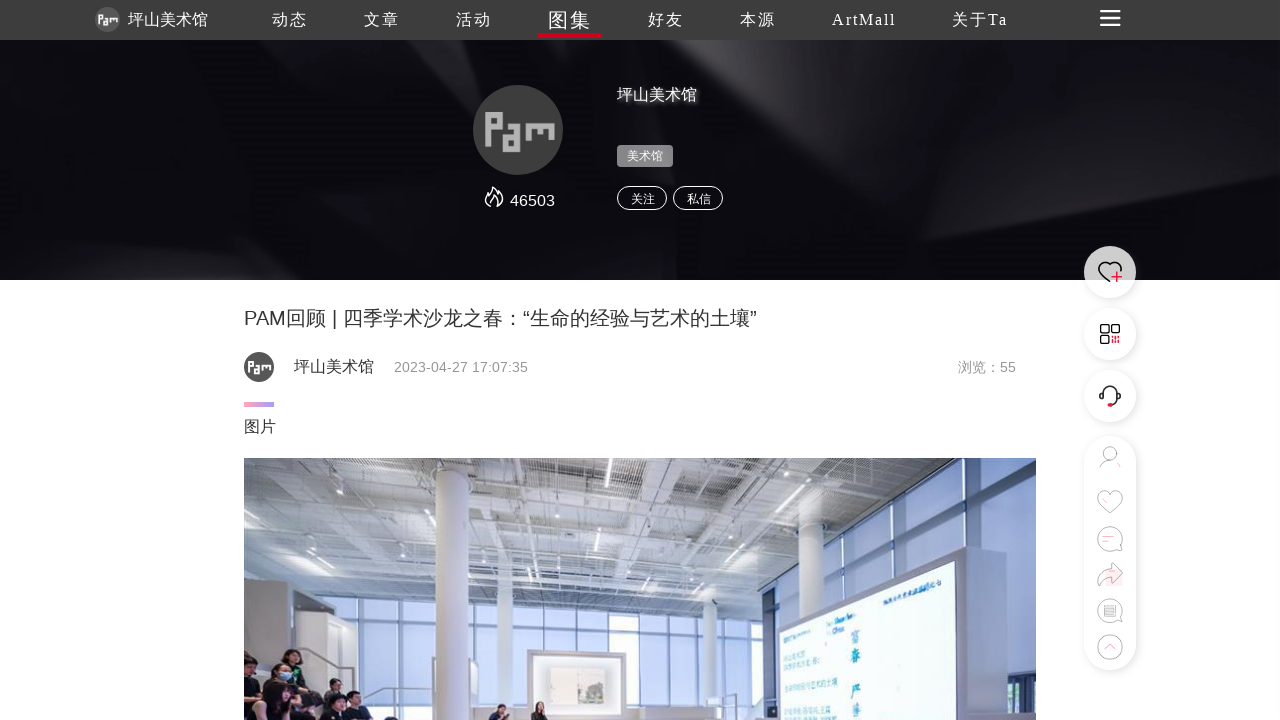

--- FILE ---
content_type: text/html
request_url: https://www.trueart.com/picture/354058.html
body_size: 6829
content:
<!DOCTYPE html>
<html>

<head>
    <meta charset="UTF-8">
    <meta name="apple-mobile-web-app-capable" content="yes" />
    <meta name="viewport" content="width=device-width, initial-scale=1.0,minimum-scale=1.0, maximum-scale=1.0, user-scalable=no" />
    <meta name="apple-touch-fullscreen" content="yes" />
    <meta http-equiv="Cache-Control" content="max-age=86400" />
    <meta http-equiv="X-UA-Compatible" content="IE=edge" />
    <meta name="msapplication-tap-highlight" content="no" />
    <title>PAM回顾 | 四季学术沙龙之春：“生命的经验与艺术的土壤” - 坪山美术馆   - 崇真艺客</title>
    <meta name="baidu-site-verification" content="">
    <meta name="keywords" content="PAM回顾 | 四季学术沙龙之春：“生命的经验与艺术的土壤” ">
    <meta name="description" content="PAM回顾 | 四季学术沙龙之春：“生命的经验与艺术的土壤”">
<link rel="shortcut icon" href="https://trueart-content.oss-cn-shanghai.aliyuncs.com/icon/favicon.ico" />
    <link rel="stylesheet" href="/css/swiper.min.css">
    <link rel="stylesheet" href="/css/style.css?v=1018" />
    <link rel="stylesheet" href="/css/public.css?v=1018" />
    <link rel="stylesheet" href="/css/publicEas2.css?v=1018" />
    <link rel="stylesheet" href="/page/atlas/atlas_info2.css?v=1018" />
    <link rel="stylesheet" href="https://at.alicdn.com/t/font_1062556_pm8xyxzq41.css">
    <link rel="stylesheet" type="text/css" href="/js/emo/emojionearea.css">
    <script src="https://cdn.bootcss.com/vue/2.2.2/vue.min.js"></script>
    <script src="https://cdn.bootcss.com/jquery/1.10.2/jquery.min.js"></script>
    <script>var oneEmo= true</script>
    <script type="text/javascript" src="/js/emo/emojionearea.js"></script>
    <script src="/page/publick/header.js"></script>
    <script src="/page/publick/user.js"></script>
    <script src="/page/publick/banner.js"></script>
</head>

<body>
    <div class="page-body" id="main" @click="offnav" @scroll="handleScroll" @touchstart="touchStart($event)" @touchmove="touchMove($event)" @touchend="touchEnd($event)">
        <div class="loading">
            <div class="body-movin">
                <img src="/img/loading.gif">
            </div>
        </div>
        <common-header @opennav="opennav" @spot="spotheart" @publis="publishpraisesharingcomments" :title="'图集'" :index="3" :flolow="flolow" :Uid="eventsData.publisher_id" :Mimg="memberInfo.photo" :Mnme="memberInfo.user_name"></common-header>
        <common-user-right @offnavzz="offnavxx" :Open="rightOpen"></common-user-right>
        <div class="layer-swiper">
            <div class="layer-swiper-box" style="position: relative;">
                <div class="atlas-title">
                    <div v-if="swiperid==0">
                        <span class="sname"><i v-if="sname!=null">{{sname}}</i><i v-else>{{eventsData.title}}</i></span> {{sindex}}/{{eventsData.images.length}}
                        <em class="icon iconfont iconguanbi" @click="offswiper"></em>
                    </div>
                    <div v-if="swiperid==1">
                        {{sindex}}/{{bigImglist.length}}
                        <em class="icon iconfont iconguanbi" @click="offswiper"></em>
                    </div>
                </div>
                <div class="swiper-container">
                    <div v-if="swiperid==0" class="swiper-wrapper">
                        <div class="swiper-slide" v-for="(item,index) in eventsData.images">
                            <div class="imgswiperbox"><img class="imgitem" :src="item.img_url+'_source'+item.img_ext"></div>
                            <div style="position: absolute;width: 100%;height: 100%;top: 0;left: 0;z-index: 1;"></div>
                        </div>

                    </div>
                    <div v-if="swiperid==1" class="swiper-wrapper">
                        <div class="swiper-slide" v-for="(item,index) in bigImglist">
                            <div class="imgswiperbox"><img class="imgitem" :src="item"></div>
                            <div style="position: absolute;width: 100%;height: 100%;top: 0;left: 0;z-index: 1;"></div>
                        </div>
                    </div>
                    <!-- 如果需要导航按钮 -->
                    <div class="swiper-button-prev"><em class="icon iconfont iconglyphicon-chevron-right"></em></div>
                    <div class="swiper-button-next"><em class="icon iconfont iconzuoyou"></em></div>

                </div>
                <div class="swiper-author">
                    <div v-if="swiperid==0">
                        <div><span><i v-if="sname!=null">{{sname}}</i><i v-else>{{eventsData.title}}</i></span></div>
                        <div class="swiper-author-info overhidden">
                            <div style="cursor: pointer;" @click="openwear"><img :src="memberInfo.photo"><span>{{memberInfo.real_name}}</span></div>
                            <div>
                                <!--<em style="font-size: 24px;margin-right: 20px;position: relative;top: -1px;cursor: pointer;" class="icon iconfont iconxiazai"></em><img style="cursor: pointer;" src="../../img/heart1.svg">-->
                            </div>
                        </div>
                    </div>
                    <div v-if="swiperid==1">
                        <div class="swiper-author-info overhidden">
                            <div style="cursor: pointer;" @click="opencommentpage"><img :src="commentphoto"><span>{{commentname}}</span></div>
                            <div>
                                <!--<em style="font-size: 24px;margin-right: 20px;position: relative;top: -1px;cursor: pointer;" class="icon iconfont iconxiazai"></em><img style="cursor: pointer;" src="../../img/heart1.svg">-->
                            </div>
                        </div>
                    </div>
                </div>
            </div>
        </div>
        <div class="page-center" v-cloak>
            <common-banner :Uid="eventsData.publisher_id"></common-banner>
            <section>
                <div class="section">
                    <div v-if="serverfail" class="nodata">
                        <div>
                            <img src="/img/noData.svg">
                            <div>链接失败，点击<span @click="reloadbtn">刷新</span></div>
                        </div>
                    </div>
                    <div v-else class="poster">
                        <div class="author-ladel">
                            <div>
                                <h1>PAM回顾 | 四季学术沙龙之春：“生命的经验与艺术的土壤”</h1>
                            </div>
                            <!--<div class="show-step overhidden">
                                <img :src="eventsData.publisher_head">
                                <span style="color: #333;">{{eventsData.publisher_name}}</span>
                                <span>{{eventsData.update_time}}发布</span>
                                <span>浏览 {{eventsData.view_count}}</span>
                            </div>-->
                            <div class='publisher overhidden'>
                                <img class="publisherhead" :src="eventsData.publisher_head" @click="changenav(0)">
                                <span class="publishername">{{eventsData.publisher_name}}</span>
                                <span class="publishertime">{{eventsData.update_time}}</span>
                                <span class="publishercount">浏览：{{eventsData.view_count}}</span>
                            </div>
                        </div>
                        <!--<div class="poster-banner">
                            <img :src="bannerimg">
                            <div class="shop-score"><span>8.</span>0</div>
                        </div>-->
                        <div class="activity-info activity-top" v-if="eventsData._describe!=''">
                            <div class="activity-step"></div>
                            <div class="label-text">图集介绍</div>
                            <div class="imgdatalist0" :class="{maxheight0:overstep0}">
                                <div class='preface'>
                                    <div class="qianyan"></div>
                                    <div class="qianyan exp">
                                        *以上内容由所属艺客发布或授权发布，转载请注明出处。 本网站不承担相应版权归属责任，如有侵权可联系网站申诉或删除
                                    </div>

                                </div>
                                <div v-if="overstep0" class="open-btn">
                                    <span class="open-more" @click.stop="openMore(0)">{{flexible[0].text}}</span>
                                </div>
                            </div>
                        </div>
                        <div class="activity-info" v-if="eventsData.images.length>0">
                            <div class="activity-step" style="width: 30px;"></div>
                            <div class="label-text">图片</div>
                            <div class="imgdatalist" :class="{maxheight:overstep}">
                                <div class='works-list'>
                                    <img v-for="(item,index) in eventsData.images" :src="item.img_url+'_640'+item.img_ext" @click="imgswiper(index)">
                                    <!--<p style="margin-top: 6px;font-size: 14px;margin-bottom: 35px;">{{item.img_title}}</p>-->
                                </div>
                                <div v-if="overstep" class="open-btn">
                                    <span class="open-more" @click.stop="openMore(1)">{{flexible[1].text}}</sapn>
                                </div>
                            </div>
                        </div>
                        <div class="zanorfen overhidden">
                            <div>
                                <div class="zof-box bgcolor">
                                    <div @click="spotheart">
                                        <img class="dzicon act" src="/img/dianzan.png">
                                        <img class="dzicon unact" src="/img/icon/giveup.svg"> <i v-show="eventsData.good_count>0">{{eventsData.good_count}}</i>
                                    </div>
                                </div>

                            </div>
                            <div>
                                <div class="zof-box bgcolor">
                                    <div @click="publishpraisesharingcomments">
                                        <img class="dzicon fact" src="/img/fenxiang.png">
                                        <img class="dzicon unfact" src="/img/icon/share.svg"> <i v-show="eventsData.transfer_count>0">{{eventsData.transfer_count}}</i>
                                    </div>
                                </div>
                            </div>
                        </div>
                        <div class="activity-info" v-if="eventsData.labels.length>0">
                            <div class="activity-step"></div>
                            <div class="label-text">Find Your Art</div>
                            <div class='works-lable'>
                                <ul class="overhidden">
                                    <li v-for="(item,index) in eventsData.labels" @click="actlabel(index)" class='find-art fleft pointer'>
                                        <div>
                                            <div class="info-ladel" v-html="item.name"></div>
                                        </div>
                                    </li>
                                </ul>
                            </div>

                        </div>
                        <div id="user_comment" class="activity-info last-model">
                            <div class="pingfen">
                                <span>{{pingfen1}}</span>.{{pingfen2}}
                            </div>
                            <div class="activity-step"></div>
                            <div class="label-text">吧唧吧唧</div>
                            <div class="activity-comment">
                                <div class='comment'>
                                    <img class="loaclogo" src="">
                                    <textarea style="height: 0;width: 0;opacity: 0;" id="demo1" placeholder="" v-model="commentext"></textarea>
                                </div>
                                <div id="ctextarea" @click="comfous" class="c-textarea"></div>
                                <div class="comment-subimt">
                                    <div>
                                        <em class="icon iconfont"><img src="/img/comment/c-icon01.png"></em>
                                        <em title='录音' @click="record" class="icon iconfont"><img src="/img/comment/c-icon02.png" style="height: auto;width: 23px;position: relative;top: 3px;"></em>
                                        <em class="icon iconfont" :class="{noclick:!iswx}" @click="wxuploads(0,4)"><img src="/img/comment/c-icon03.png"></em>
                                        <em title='评价' class="icon iconfont" @click="opcomment"><img src="/img/comment/c-icon04.png"></em>
                                        <img v-if="index<=pinLv-1" v-for="(item,index) in jimg" :src="item" style="width: 14px;height: 14px;position: relative;top: 2px;">
                                        <input title='上传' v-if="!iswx" type="file" name="" id="commentImg" @change="upcimg" accept="image/*" multiple value="" />
                                    </div>
                                    <a class="showimg" @click="publish">发布</a>
                                </div>
                            </div>
                            <div v-if="audios!=''" style="padding-top: 10px;">
                                <audio :src="audios" controls="controls"></audio>
                            </div>

                            <div class="comment-up">

                            </div>
                            <div v-if="commentData.length>0" class='scene-img flexible3'>
                                <ul>
                                    <li class="c-list" v-for="(item,index) in commentData">
                                        <div class="c-user overhidden">
                                            <div class="c-user-info">
                                                <div @click="getzhuye(index)"><img class="user-photo" style="margin-left: 0;" :src="item.publisher_head"></div>
                                                <div @click="getzhuye(index)">
                                                    <div>
                                                        <span class="user-name" style="color: rgb(150,150,150)">{{item.publisher_name}}</span>
                                                    </div>
                                                    <span v-if="item.info_score==100"><img v-if="index<=4" v-for="(item2,index) in jimg2" src="/img/comment/score3.png" style="width: 14px;height: 14px;position: relative;"></span>
                                                    <span v-if="item.info_score==80"><img v-if="index<=3" v-for="(item2,index) in jimg2" src="/img/comment/score2.png" style="width: 14px;height: 14px;position: relative;"></span>
                                                    <span v-if="item.info_score==60"><img v-if="index<=2" v-for="(item2,index) in jimg2" src="/img/comment/score2.png" style="width: 14px;height: 14px;position: relative;"></span>
                                                    <span v-if="item.info_score==40"><img v-if="index<=1" v-for="(item2,index) in jimg2" src="/img/comment/score4.png" style="width: 14px;height: 14px;position: relative;"></span>
                                                    <span v-if="item.info_score==20"><img v-if="index<=0" v-for="(item2,index) in jimg2" src="/img/comment/score4.png" style="width: 14px;height: 14px;position: relative;"></span>

                                                </div>
                                                <span class='c-event-ed'>{{item.input_time}} <img class="dzicon act" src="/img/dianzan.png"><img class="dzicon unact" @click="commentDian(index)" src="/img/icon/giveup.svg"> <i class="good-num">{{item.good_count}}<i>k</i></i>    <i class="tuijian bgcolor" @click="uncommentstop(index)" v-if="item.is_top==1"><em class="icon iconfont iconzhiding1"></em></i><i class="tuijian" v-if="memberInfo.check_follow==2&&item.is_top!=1" @click="commentstop(index)"><em class="icon iconfont iconzhiding1"></em></i><em v-if="item.publisher_id==mydata[0]" class="icon iconfont iconcha" @click="deletecomments($event,index)"></em></span>
                                            </div>
                                        </div>
                                        <div class="event-center">
                                            <div class="event-info bajiinfo" v-html="item._content" style="font-size: 14px;color: rgb(150,150,150);text-align: justify;">
                                            </div>
                                        </div>
                                        <div v-if="item.sound_record!=null&&item.sound_record!=''">
                                            <audio :src="item.sound_record" controls="controls"></audio>
                                        </div>
                                        <div class="comment-img imgheight" v-if="item.state==0">
                                            <img v-for="(item2,index2) in item.img_list" :src="item2.img_url+item2.img_ext" @load="commentLoad" @click="imgpreview(index,index2)">
                                        </div>
                                        <div class="comment-img" v-if="item.state==1">
                                            <img v-for="(item2,index2) in item.img_list" :src="item2.img_url+'_300_300'+item2.img_ext" @click="imgpreview(index,index2)">
                                        </div>
                                        <div class="bor-bottom bgcolor"></div>
                                    </li>
                                </ul>
                                <div v-if="commentData.length!=0" class="comment-more">
                                    <span class="bgcolor" @click.stop="commentMore">加载更多</span>
                                    <p>已展示全部</p>
                                </div>
                            </div>
                        </div>
                        <div class="modex-footer">
                            <div class="activity-step"></div>
                            <div class="label-text">延伸阅读</div>
                            <div class="xgyd" v-for="(item,index) in gcrr" @click="relevant(index)">
                                <img :src="item.album.images[0].img_url+'_640'+item.album.images[0].img_ext"
                                     @load="imgload(event,index)">
                                <p>
                                    <span style="font-size: 14px;line-height: 24px;">{{item.publisher_name}} 发布了图集</span><br> {{item.title}}
                                </p>
                            </div>
                        </div>
                    </div>
                </div>


                <div class="layer">
                    <div class="layer-box">
                        <div class="layer-title">{{layerTitle}}<em class="icon iconfont iconguanbi closeBtn" id=""></em></div>
                        <div class="layer-content" v-if="layerTitle=='艺客分享'||layerTitle=='吧唧吧唧'">
                            <img class="layer-weixin-code" :src="shareurl">
                            <div v-if="!iswx">使用微信扫一扫<span v-if="layerTitle=='吧唧吧唧'">进入手机版留言</span><span v-if="layerTitle=='艺客分享'">分享朋友圈或朋友</span></div>
                            <div v-if="iswx">长按识别二维码分享朋友圈或朋友</div>
                        </div>
                        <div class="layer-content" v-if="layerTitle=='打分时间到~'">
                            <div class="score">
                                <img v-for="(item,index) in scorelist" :src="item.url" @click="scoreBtn(index)">
                            </div>
                            <!--<div class="score-lv">{{scorelv}}</div>-->
                            <div class="tab">
                                <div id="c-label" v-for="(item,index) in lableList">
                                    <div @click="scorelable(index)">{{item}}</div>
                                </div>
                            </div>
                        </div>
                        <div style="display: flex;" :class="{'flex':btntext=='发布'}" class="layer-botton" v-if="layerTitle!='艺客分享'&&layerTitle!='吧唧吧唧'">
                            <div v-if="btntext == '发布'" class="layer-botton-coner" @click="bianji">编辑</div>
                            <div class="layer-botton-coner" @click="confirm">{{btntext}}</div>
                        </div>
                    </div>
                </div>
                <div class="layer-tow">
                    <div class="layer-box">
                        <div class="layer-title">艺客分享<em class="icon iconfont iconguanbi" @click="offtow"></em></div>
                        <div class="layer-content" style="padding-bottom: 0;">
                            <div class="fenxing">
                                <img :src="mydata.photo">
                                <span class="myname">{{mydata.real_name}}</span>
                                <span><i>成功分享了 </i>文章</span>
                            </div>
                            <div v-html="eventsData.title" class="s-news-title"></div>
                            <div class="s-be-careful" class="bgcolor"></div>
                            <div>
                                <div class="s-tips">您还可以分享到</div>
                                <div class="carttype">
                                    <a class="icon iconfont iconqq" @click="shareToqq(event)" style="color: #007AFF;background-image: none;font-size: 50px;float: none;margin-right: 50px;padding: 0;"></a>
                                    <a @click="wxshare(0)" class="icon iconfont iconweixin" style="color: #09BB07;font-size: 50px;background-image: none;float: none;margin-right: 50px;padding: 0;"></a>
                                    <a class="icon iconfont iconjinyanjinliao207 " @click="shareToSinaWB(event)" style="color: #E01F3D;position: relative;top: -4px;background-image: none;font-size: 50px;float: none;padding: 0;"></a>
                                </div>
                            </div>
                        </div>
                    </div>
                </div>
            </section>
            <div class="next-news">
                <div class="next-news-box overhidden">
                    <div class="n-title" v-html="nextData.title"></div>
                    <div class="n-btn fright bgcolor" @click="nextback">加载下一篇</div>
                </div>
            </div>
            <footer>
                <div class="footer">
                    <div class="overhidden">
                        <div class='fleft'>
                            <div class="footer-nav overhidden">
                                <img src="/img/footer/trueart.svg">
                                <ul class="overhidden">
                                    <li class="fleft navafter">
                                        <a href="/news/289871.html">关于我们</a>
                                    </li>
                                    <li class="fleft navafter">
                                        <a href="/news/289870.html">联系我们</a>
                                    </li>
                                    <li class="fleft navafter">
                                        <a href="/news/290307.html">加入我们</a>
                                    </li>
                                    <li class="fleft navafter">
                                        <a href="/yiker/13484.html">帮助中心</a>
                                    </li>
                                    <li class="fleft navafter">
                                        <a href="/news/290269.html">服务条款</a>
                                    </li>
                                    <li class="fleft navafter">
                                        <a href="/page/server/link.html">友情链接</a>
                                    </li>
                                    <li class="fleft navafter">
                                        <a href="/page/server/sitemap.html">网站地图</a>
                                    </li>
                                    <li class="fleft">
                                        <a href="/news/346171.html">艺客服务</a>
                                    </li>
                                </ul>
                            </div>
                        </div>

                        <div class="footer-cs fright overhidden">
                            <span>在线客服</span>
                            <img onclick="wxcs()" src="/img/footer/weixin.png">
                            <a target="_blank" href="tencent://message/?uin=971209058&Site=&Menu=yes"><img class="qqcs" src="/img/footer/QQ.png"></a>
                            <a target="_blank" href="https://weibo.com/p/1006061658460895/home"><img src="/img/footer/weibo.png"></a>
                        </div>
                    </div>
                    <div class="footer-cr tcenter" style="font-size: 14px;">Copyright Reserved 崇真艺客 版权所有 <a target="_blank" href="http://beian.miit.gov.cn" style="color:#fff;">沪ICP备12016572号-1 沪ICP备12016572号-2</a></div>
                </div>
            </footer>
            <div class="scrolltit">
                <span>继续上滑切换下一个图集</span>
            </div>
            <div class="zd-layer">
                <div class="layer-box">
                    <div class="layer-title">提示<em class="icon iconfont iconguanbi" @click="chosecszd" id=""></em></div>
                    <div class="layer-content">
                        <div>是否置顶评论</div>
                    </div>
                    <div class="layer-botton">
                        <div class="layer-botton-left" @click="chosecszd">取消</div>
                        <div class="layer-botton-right" @click="zdcofiom()">确定</div>
                    </div>
                </div>
            </div>
            <div class="unzd-layer">
                <div class="layer-box">
                    <div class="layer-title">提示<em class="icon iconfont iconguanbi" @click="chosecsunzd()" id=""></em></div>
                    <div class="layer-content">
                        <div>是否取消置顶</div>
                    </div>
                    <div class="layer-botton">
                        <div class="layer-botton-left" @click="chosecsunzd()">取消</div>
                        <div class="layer-botton-right" @click="unzdcofiom()">确定</div>
                    </div>
                </div>
            </div>
            <div class="delete-layer">
                <div class="layer-box">
                    <div class="layer-title">提示<em class="icon iconfont iconguanbi" @click="chosecsdelete()" id=""></em></div>
                    <div class="layer-content">
                        <div>是否删除评论</div>
                    </div>
                    <div class="layer-botton">
                        <div class="layer-botton-left" @click="chosecsdelete()">取消</div>
                        <div class="layer-botton-right" @click="deletecofiom()">确定</div>
                    </div>
                </div>
            </div>
            <div class="mone-layer">
                <div class="layer-box">
                    <div class="layer-title">登录提示<em class="icon iconfont iconguanbi" @click="chosecsdelete()" id=""></em></div>
                    <div class="layer-content">
                        <div>还未登录崇真艺客<br>更多功能等你开启...</div>
                        <div class="layer-loading bgcolor" @click="loadingnew">立即登录</div>
                    </div>
                    <div class="layer-botton">
                        <div class="layer-botton-left" @click="skipbtn">跳过</div>
                        <div class="layer-botton-right" @click="resnew">注册</div>
                    </div>
                </div>
            </div>
        </div>
    </div>
    <div class="wx-cs">
        <div class="layer-box">
            <div class="layer-title">微信客服<em class="icon iconfont iconguanbi" onclick="chosecs()" id=""></em></div>
            <div class="layer-content">
                <img class="weixin-code" src="/img/footer/weixincs.jpg">
                <div>使用微信扫一扫联系客服</div>
            </div>
        </div>
    </div>
    <div class="wxshare">
        <div><img src="/img/Arrow.svg"></div>
        <div class="wxbtn">点击右上角<img src="/img/wxButton.svg">分享</div>
    </div>
    <div class="toast">
        <div class="toast-box">
            <div>
                <img class="toast-icon" src="">
                <div class="toast-text"></div>
            </div>
        </div>
    </div>
    <div class="luyin" id='luyin'>
        <div class="luyin-box">
            <span class="icon iconfont iconcha"></span>
            <div>
                <a id="talk_btn"><em class="icon iconfont iconluyin"></em></a>
            </div>
            按下开始，松开结束(录音不超过60秒)
        </div>
    </div>
    <script type="text/javascript">
        var cnzz_protocol = (("https:" == document.location.protocol) ? "https://" : "http://");
        document.write(unescape("%3Cspan style='display:none' id='cnzz_stat_icon_1277389458'%3E%3C/span%3E%3Cscript src='" + cnzz_protocol + "s5.cnzz.com/z_stat.php%3Fid%3D1277389458%26show%3Dpic' type='text/javascript'%3E%3C/script%3E"));
        $(function () {
            var bp = document.createElement('script');
            var curProtocol = window.location.protocol.split(':')[0];
            if (curProtocol === 'https') {
                bp.src = 'https://zz.bdstatic.com/linksubmit/push.js';
            }
            else {
                bp.src = 'http://push.zhanzhang.baidu.com/push.js';
            }
            var s = document.getElementsByTagName("script")[0];
            s.parentNode.insertBefore(bp, s);
        });
    </script>
    <script src="/js/swiper.min.js"></script>
    <script type="text/javascript">
        window._AMapSecurityConfig = {
            securityJsCode: '29363d53a363a674a47eadcb84ccbf14',
        }
    </script>
    <script type="text/javascript" src="https://webapi.amap.com/maps?v=1.4.12&key=35422fa146bbdafaa04b42b1f7ae0ed3"></script>
    <script type="text/javascript" src="https://res.wx.qq.com/open/js/jweixin-1.2.0.js"></script>
    <script type="text/javascript" src="/js/js.js?v=1018"></script>
    <script src="https://gosspublic.alicdn.com/aliyun-oss-sdk-4.4.4.min.js"></script>
    <script src="/js/upfile.js?v=1018"></script>
    <script type="text/javascript" src="/js/wxUpfile.js?v=1018"></script>
    <script type="text/javascript" src="/page/atlas/atlas_info2.js?v=0915"></script>
    <script>
        setTimeout(() => {
            $("#demo1").emojioneArea({
                container: "#ctextarea",
                hideSource: false,
                useSprite: false,
            });
        }, 2000);
        $('.wxshare').hide()
        $('.luyin-box span').click(function () {
            $('.luyin-box').animate({
                'bottom': '-180px'
            }, 300)
            setTimeout(() => {
                $('.luyin').hide()
            }, 300)

        })
        $('#luyin').on('click', function (event) {
            event.preventDefault()
            $('.luyin-box').animate({
                'bottom': '-180px'
            }, 300)
            setTimeout(() => {
                $('.luyin').hide()
            }, 300)
        })
        $('.luyin-box').on('click', function (event) {
            event.stopPropagation()
        })
    </script>
</body>

</html>

--- FILE ---
content_type: text/css
request_url: https://www.trueart.com/page/atlas/atlas_info2.css?v=1018
body_size: 3419
content:
section {
  /*width: 1200px;*/
  margin: auto;
}
body {
  background: #fff;
}
.section {
  width: 792px;
  margin: auto;
}
.secActive i {
  width: 58px;
  left: 11px;
}
.three-nav-li > div > div {
  height: 38px;
  padding: 0 35px;
  line-height: 38px;
  border-radius: 38px;
}
.event-list {
  border-radius: 0;
  padding: 20px;
  border-bottom: 2px solid #ededed;
}
.show-info {
  display: block;
}
.show-step img {
  position: relative;
  top: -3px;
}
.layer-loading {
  margin-top: 20px;
  cursor: pointer;
  width: 100%;
  height: 36px;
  line-height: 36px;
  text-align: center;
  border-radius: 36px;
}
.works-btn {
  padding-left: 0;
}
.activity-info-label {
  font-weight: lighter;
  padding: 12px 0;
}
.activity-info-label li {
  margin-right: 20px;
  line-height: 30px;
}
.activity-info-label label {
  font-size: 16px;
  display: inline-block;
  width: 75px;
}
.activity-info-label span {
  font-size: 14px;
  display: inline-block;
}
.hot {
  font-weight: normal;
  color: rgb(208, 2, 27);
}
/*.event-info{
	padding-top: 0;
}*/
.qianyan {
  line-height: 1.8;
  font-size: 16px;
  margin-top: 20px;
  font-weight: lighter;
  text-align: justify;
}
.layer-box {
  text-align: center;
}
.layer-swiper {
  position: fixed;
  width: 100%;
  height: 100%;
  top: 0;
  left: 0;
  background: rgba(0, 0, 0, 0.9);
  z-index: 999;
  display: none;
}
.layer-swiper-box {
  /* width: 1200px; */
  margin: auto;
  height: 100%;
  padding: 40px 0;
  box-sizing: border-box;
}
.swiper-container {
  width: 100%;
  height: 100%;
}
.swiper-slide {
}
.swiper-author {
  position: absolute;
  bottom: 40px;
  left: 0;
  width: 100%;
  z-index: 10;
}
.swiper-author > div {
  width: 792px;
  margin: auto;
  color: #fff;
  font-weight: lighter;
}
.swiper-author em {
  cursor: pointer;
}
.swiper-author-info {
  line-height: 60px;
  margin-top: 20px;
}
.swiper-author-info > div:first-child {
  float: left;
}
.swiper-author-info > div:last-child {
  float: right;
}
.swiper-author-info > div:first-child img {
  width: 60px;
  height: 60px;
  border-radius: 60px;
  float: left;
  margin-right: 20px;
}
.swiper-button-prev,
.swiper-button-next {
  background-image: none;
}
.swiper-button-next {
  right: 52px;
}
.swiper-button-prev em,
.swiper-button-next em {
  color: #fff;
  font-size: 60px;
  opacity: 0.5;
}
.atlas-title {
  position: absolute;
  top: 40px;
  left: 0;
  width: 100%;
  z-index: 10;
}
.atlas-title div {
  width: 792px;
  margin: auto;
  text-align: center;
  color: #fff;
  position: relative;
  font-weight: lighter;
}
.atlas-title span {
  text-align: left;
  position: absolute;
  left: 0;
  font-size: 14px;
  display: inline-block;
  width: 300px;
  overflow: hidden;
  text-overflow: ellipsis;
  white-space: nowrap;
}
.atlas-title em {
  position: absolute;
  right: 0;
  cursor: pointer;
}
.imgswiperbox {
  height: 100%;
  width: 100%;
  display: flex;
  justify-content: center;
  align-items: center;
}
.imgitem {
  max-width: 100%;
  max-height: 100%;
}
.showiconvoer {
  display: none;
}
.preface .exp {
  font-size: 12px !important;
  color: #ccc !important;
  line-height: 20px;
  text-align: justify;
  /* margin-top: 50px; */
  margin-bottom: 30px;
}
.comment-up {
  overflow: hidden;
  margin-top: 10px;
}
.up-item {
  height: 100px;
  width: 100px;
  float: left;
  margin-right: 10px;
  position: relative;
  margin-bottom: 30px;
}
.up-item img {
  width: 100%;
  height: 100%;
  border-radius: 20px;
  box-shadow: 4px 4px 6px #ccc;
}
.up-item .edui-image-close {
  position: absolute;
  top: 0;
  right: 0;
  width: 20px;
  height: 20px;
  line-height: 20px;
  text-align: center;
  color: #fff;
  background: #ccc;
  border-radius: 20px;
  cursor: pointer;
}
.c-textarea {
  position: absolute;
  width: 707px;
  top: 25px;
  right: 0;
  height: 160px;
}
.bajiinfo img {
  height: 24px;
  width: 24px;
}
.comment-img {
  overflow: hidden;
}
.comment-img img {
  width: 117px;
  height: 117px;
  border-radius: 20px;
  float: left;
  margin-right: 10px;
}
.comment-img img:nth-child(6) {
  margin-right: 0;
}
.noclick {
  pointer-events: none !important;
}
.luyin {
  position: fixed;
  height: 100%;
  width: 100%;
  top: 0;
  left: 0;
  background: rgba(0, 0, 0, 0.5);
  display: none;
  z-index: 9999;
}
.luyin-box {
  height: 180px;
  width: 100%;
  bottom: -180px;
  left: 0;
  background: #fff;
  text-align: center;
  position: absolute;
}
.luyin-box span {
  position: absolute;
  right: 10px;
  top: 10px;
  display: inline-block;
  font-size: 30px;
  color: rgb(150, 150, 150);
}
.luyin-box a {
  display: inline-block;
  height: 80px;
  width: 80px;
  text-align: center;
  line-height: 80px;
}
.luyin-box em {
  font-size: 65px;
  color: #ccc;
}
.luyin-box div {
  margin-top: 30px;
  margin-bottom: 10px;
}
.score {
  text-align: center;
}
.score-lv {
  text-align: center;
  font-size: 14px;
  color: rgb(51, 51, 51);
  height: 40px;
  line-height: 40px;
}
.tab {
  display: flex;
  flex-wrap: wrap;
}
.tab > div {
  padding: 5px 5px;
}
.tab > div:nth-child(3) {
  padding-right: 0;
}
.tab > div:nth-child(6) {
  padding-right: 0;
}
.tab > div div {
  text-align: center;
  border: 1px solid #e0e0e0;
  height: 100%;
  color: rgb(105, 105, 105);
  font-size: 13px;
  height: 28px;
  line-height: 27px;
  border-radius: 25px;
  padding: 0 16px;
  cursor: pointer;
}
.lactive {
  background: linear-gradient(to right, rgb(255, 77, 119), rgb(74, 60, 233));
  color: #fff !important;
}
.layer-tow {
  position: fixed;
  width: 100%;
  height: 100%;
  top: 0;
  left: 0;
  z-index: 9998;
  background: rgba(0, 0, 0, 0.8);
  display: none;
  align-items: center;
  justify-content: center;
}
.carttype {
  text-align: center !important;
  height: 50px;
}
.carttype a {
  margin-right: 50px;
}
.carttype a:last-child {
  margin-right: 0;
}
.layer-tow .fenxing {
  text-align: left;
  line-height: 30px;
  overflow: hidden;
  font-size: 12px;
}
.layer-tow .fenxing i {
  color: #969696;
}
.layer-tow .layer-content {
  text-align: left;
}
.fenxing img {
  width: 30px;
  height: 30px;
  border-radius: 30px;
  float: left;
  margin-right: 10px;
}
.fenxing .myname {
  float: left;
  color: #333;
  font-size: 16px;
  margin-right: 10px;
}
.bdshare-slide-style-r0 .bdshare-slide-button {
  display: none !important;
}
.bdshare-button-style0-16 a,
.bdshare-button-style0-16 .bds_more {
  font-size: 50px;
  background: url();
}
.main-img {
  display: none;
}
.score img {
  width: 30px;
  height: 30px;
  margin: 5px 10px 20px 10px;
}
.comment-more span {
  display: block;
  margin: 10px auto;
  width: 100px;
  height: 30px;
  line-height: 30px;
  border-radius: 32px;
  text-align: center;
  color: #fff;
  font-size: 14px;
  cursor: pointer;
}
.comment-more p {
  font-size: 14px;
  color: #696969;
  text-align: center;
  margin: 10px auto;
  display: none;
}
.c-event-ed .dzicon {
  height: 20px;
  width: auto;
  border-radius: 0;
  position: relative;
  top: 5px;
  cursor: pointer;
  margin-left: 15px;
}
.c-event-ed .good-num {
  display: inline-block;
  width: 35px;
}
.good-num i {
  display: none;
}
.act {
  display: none;
}
.fact {
  display: none;
}
.tuijian {
  display: inline-block;
  font-size: 12px;
  height: 18px;
  width: 18px;
  border-radius: 20px;
  color: #fff;
  background: rgb(150, 150, 150);
  line-height: 18px;
  text-align: center;
  cursor: pointer;
  position: relative;
  top: 1px;
  margin-right: 5px;
}
.tuijian em {
  font-size: 12px;
  top: 1px;
  left: -0.5px;
}
.c-event-ed .bgcolor {
  height: 18px;
  width: 18px;
  color: #fff;
  line-height: 18px;
  border-color: #fff;
  border-radius: 18px;
  background: linear-gradient(
    135deg,
    rgba(255, 77, 119, 1) 0%,
    rgba(74, 60, 233, 1) 100%
  );
}
.zanorfen {
  margin: auto;
  width: 55%;
  margin-bottom: 20px;
}
.zanorfen > div {
  float: left;
  width: 50%;
  text-align: center;
}
.zanorfen .dzicon {
  width: 24px;
  height: auto;
  color: #696969;
  cursor: pointer;
}
.zanorfen .bgcolor {
  background: linear-gradient(
    135deg,
    rgba(255, 77, 119, 0.5) 0%,
    rgba(74, 60, 233, 0.5) 100%
  );
}
.activity-info {
  position: relative;
}
.pingfen {
  position: absolute !important;
  top: 15px;
  right: 0px;
  font-size: 30px;
  color: #fff;
  text-shadow: 2px 2px 4px #999;
  font-family: -webkit-body;
  font-weight: lighter;
}
.pingfen span {
  font-size: 50px;
}
.comment-subimt .icon img {
  width: 26px;
  height: 26px;
}
.comment-subimt > div em:nth-child(3) img {
  width: auto;
}
.zd-layer,
.unzd-layer,
.delete-layer,
.mone-layer {
  position: fixed;
  width: 100%;
  height: 100%;
  top: 0;
  left: 0;
  z-index: 9999;
  background: rgba(0, 0, 0, 0.8);
  display: none;
  align-items: center;
  justify-content: center;
}
.zd-layer .layer-box,
.unzd-layer .layer-box,
.delete-layer .layer-box {
  width: 320px;
}
.imgdatalist {
  padding-bottom: 58px;
}
.zof-box {
  width: 100px;
  height: 42px;
  border-radius: 42px;
  display: block;
  margin: auto;
}
.zof-box div {
  height: 40px;
  width: 98px;
  background: #fff;
  border-radius: 40px;
  position: relative;
  top: 1px;
  left: 1px;
  color: #333;
  padding-top: 8px;
  cursor: pointer;
}
.second-nav li:nth-child(5) {
  display: none;
}
.second-nav li:nth-child(6) {
  display: none;
}

.bor-bottom {
  height: 1px;
  opacity: 0.3;
  margin-top: 15px;
}
.works-btn .button {
  width: 50px;
}
.banner-content {
  position: relative;
  height: 100%;
}
.user-bgimg {
  width: 100%;
  height: 100%;
  display: none;
  position: absolute;
  top: 0;
  left: 0;
  z-index: 0;
}
.works-list {
  padding-top: 0;
}
.works-list img {
  margin: 20px auto;
}
.event-info > div > img {
  vertical-align: text-bottom;
}
.flex > div {
  margin: 0 10px;
}
.loading {
  /* display: none!important; */
}
@media only screen and (min-width: 100px) and (max-width: 745px) {
  .zanorfen .dzicon {
    width: 18px;
  }
  .zof-box {
    height: 35px;
    border-radius: 35px;
    width: 90px;
  }
  .zof-box div {
    width: 88px;
    font-size: 12px;
    height: 33px;
    border-radius: 33px;
    padding-top: 8px;
  }
  .zanorfen {
    width: 90%;
  }
  .pingfen {
    top: 7px;
    right: 20px;
  }
  .page-body {
    background: #333;
  }
  .page-center {
    background: #fff;
    transition-duration: 300ms;
  }
  .layer-swiper-box {
    width: 100%;
  }
  .swiper-author > div {
    width: 100%;
    padding: 0 20px;
    box-sizing: border-box;
    font-size: 14px;
  }
  .atlas-title div {
    width: 100%;
    padding: 0 20px;
    box-sizing: border-box;
  }
  .atlas-title span {
    left: 20px;
    width: 150px;
  }
  .atlas-title em {
    right: 20px;
  }
  .swiper-button-prev {
    display: none;
  }
  .swiper-button-next {
    display: none;
  }
  .swiper-author-info > div:first-child img {
    height: 30px;
    width: 30px;
    border-radius: 30px;
  }
  .swiper-author-info {
    line-height: 30px;
  }
  .swiper-author-info > div:last-child em {
    display: none;
  }
  .layer-box .layer-weixin-code {
    width: 80%;
  }
  section {
    width: 100%;
    padding-bottom: 0;
  }
  .show-info {
    display: block;
  }
  .section {
    width: 100%;
  }
  .second-nav {
    height: 35px;
    text-align: right;
    padding-right: 3px;
    background: rgba(0, 0, 0, 0.5);
  }
  .secActive span {
    font-size: 12px;
  }
  .secActive i {
    width: 30px;
    height: 6px;
    left: 5px;
    bottom: 10px;
  }
  .section-nav {
    width: 100%;
    position: fixed;
    /*top: 50px;*/
    /*left: 0;*/
    z-index: 4;
    padding: 0;
  }
  .second-nav-li {
    width: auto;
    padding: 0 6px;
    color: #fff;
    font-size: 12px;
    line-height: 35px;
    text-align: center;
  }
  .poster-banner img {
    width: 100%;
    border-radius: 0;
    display: block;
  }
  .author-ladel {
    /* display: none; */
    padding: 20px 20px;
  }
  .poster {
    padding-top: 0;
  }
  .activity-info {
    padding: 20px;
    padding-bottom: 0;
    background: #fff;
  }
  .activity-top {
    padding-top: 20px !important;
  }
  .activity-info-label label {
    font-size: 14px;
    font-weight: normal;
    width: 65px;
  }
  .activity-info > div {
    position: relative;
  }
  #container {
    height: 200px;
  }
  .ticket-type li {
    font-size: 12px;
    height: 34px;
    line-height: 32px;
    width: 32%;
    margin-right: 2%;
    box-sizing: border-box;
    padding: 0;
  }
  .ticket-type li:last-child {
    margin-right: 0;
  }
  .ticket-btn {
    padding-top: 20px;
  }
  .ticket-btn a:first-child {
    height: 32px;
    line-height: 32px;
  }
  .ticket-btn a {
    height: 34px;
    line-height: 34px;
  }
  .preface {
    padding-top: 15px;
    overflow: hidden;
    position: relative;
    padding-bottom: 50px;
  }
  .preface p {
    margin-bottom: 15px;
    color: rgb(150, 150, 150);
    font-size: 12px;
  }
  .activity-step {
    height: 4px;
    width: 50px;
  }
  .three-nav-li > div > div {
    height: 20px;
    line-height: 20px;
    font-size: 12px;
    padding: 0 8px;
  }
  .three-nav-li > div {
    height: 22px;
    padding: 0;
    padding-right: 2px;
  }
  .three-nav-li {
    margin-right: 0px;
    margin-bottom: 9px;
  }
  .showimg {
    width: 126px;
    height: 36px;
    line-height: 36px;
    border-radius: 36px;
    font-size: 14px;
  }
  .event-list {
    padding: 20px 0;
  }
  .user-name {
    font-size: 14px;
  }
  /*.activity-comment{
		display: none;
	}*/
  .works-lable {
    padding-bottom: 10px;
  }
  .works-list img {
    margin-bottom: 15px;
  }
  .works-list img:last-child {
    margin-bottom: 0;
  }
  .works-list {
    padding-top: 15px;
  }
  .open-btn {
    display: block;
    position: absolute;
    text-align: center;
    bottom: 0px;
    width: 100%;
    /* background: rgb(255,255,255); */
    font-size: 14px;
  }
  .last-model {
    padding-bottom: 20px;
  }
  .open-next {
    display: block;
    text-align: center;
    font-size: 12px;
    color: #fff;
    height: 30px;
    line-height: 30px;
    background: #333;
  }
  .publish-comment {
    display: block;
    padding-top: 15px;
  }
  .publish-comment input {
    height: 36px;
    border: 1px solid rgb(197, 197, 197);
    border-radius: 36px;
    text-indent: 15px;
    width: calc(100% - 80px);
    float: left;
  }
  .publish-comment span {
    float: right;
    font-size: 14px;
    display: inline-block;
    height: 36px;
    line-height: 36px;
    text-align: center;
    width: 70px;
    color: #fff;
    border-radius: 36px;
    background: -webkit-linear-gradient(
      left,
      rgb(255, 77, 119),
      rgb(74, 60, 233)
    );
    /* Safari 5.1 - 6.0 */
    background: -o-linear-gradient(right, rgb(255, 77, 119), rgb(74, 60, 233));
    /* Opera 11.1 - 12.0 */
    background: -moz-linear-gradient(
      right,
      rgb(255, 77, 119),
      rgb(74, 60, 233)
    );
    /* Firefox 3.6 - 15 */
    background: linear-gradient(to right, rgb(255, 77, 119), rgb(74, 60, 233));
  }
  .comment {
    display: none;
  }
  .c-textarea {
    position: relative;
    width: 100%;
    height: 100px;
    top: 10px;
  }
  .comment-subimt {
    position: relative;
    top: 20px;
  }
  .comment-subimt > div {
    padding-left: 0;
  }
  .showimg {
    height: 26px;
    line-height: 26px;
    width: 60px;
  }
  .comment-img img {
    width: 31%;
    height: auto;
  }
  .comment-img img:nth-child(3) {
    margin-right: 0;
  }
  .comment-img img:nth-child(6) {
    margin-right: 0;
  }
  .comment-img img:nth-child(9) {
    margin-right: 0;
  }
  .comment-img img:nth-child(12) {
    margin-right: 0;
  }
  .comment-img img:nth-child(15) {
    margin-right: 0;
  }
  .comment-subimt input {
    left: 74px;
  }
  .second-nav li:nth-child(6) {
    display: none;
  }
}


--- FILE ---
content_type: text/css
request_url: https://at.alicdn.com/t/font_1062556_pm8xyxzq41.css
body_size: 5966
content:
@font-face {font-family: "iconfont";
  src: url('//at.alicdn.com/t/font_1062556_pm8xyxzq41.eot?t=1565247732647'); /* IE9 */
  src: url('//at.alicdn.com/t/font_1062556_pm8xyxzq41.eot?t=1565247732647#iefix') format('embedded-opentype'), /* IE6-IE8 */
  url('[data-uri]') format('woff2'),
  url('//at.alicdn.com/t/font_1062556_pm8xyxzq41.woff?t=1565247732647') format('woff'),
  url('//at.alicdn.com/t/font_1062556_pm8xyxzq41.ttf?t=1565247732647') format('truetype'), /* chrome, firefox, opera, Safari, Android, iOS 4.2+ */
  url('//at.alicdn.com/t/font_1062556_pm8xyxzq41.svg?t=1565247732647#iconfont') format('svg'); /* iOS 4.1- */
}

.iconfont {
  font-family: "iconfont" !important;
  font-size: 16px;
  font-style: normal;
  -webkit-font-smoothing: antialiased;
  -moz-osx-font-smoothing: grayscale;
}

.iconqiehuanqiyou:before {
  content: "\e603";
}

.iconqiehuanqizuo:before {
  content: "\e604";
}

.iconjinyanjinliao207:before {
  content: "\e617";
}

.iconshare_link:before {
  content: "\e60e";
}

.iconxiangji1:before {
  content: "\e6fd";
}

.icontupian1:before {
  content: "\e67d";
}

.iconsousuo:before {
  content: "\e628";
}

.iconweixin:before {
  content: "\e63d";
}

.iconliebiao:before {
  content: "\e602";
}

.iconbiaoqing-xue:before {
  content: "\e632";
}

.iconqq:before {
  content: "\e689";
}

.iconcha:before {
  content: "\e60d";
}

.iconweibiaoti6-copy-copy:before {
  content: "\e607";
}

.iconweibiaoti6-copy:before {
  content: "\e608";
}

.iconyuan:before {
  content: "\e614";
}

.iconluyin:before {
  content: "\e616";
}

.icongou:before {
  content: "\e60b";
}

.iconyuan1:before {
  content: "\e605";
}

.iconmn_remen:before {
  content: "\e600";
}

.iconbianji:before {
  content: "\e67c";
}

.iconyanjing:before {
  content: "\e668";
}

.iconluyin1:before {
  content: "\e740";
}

.iconfavorite:before {
  content: "\e615";
}

.icontupian:before {
  content: "\ec28";
}

.iconguanbi1:before {
  content: "\e60f";
}

.iconicon:before {
  content: "\e601";
}

.iconxuanzhong:before {
  content: "\e639";
}

.iconguanbi:before {
  content: "\e62a";
}

.iconzhifeiji:before {
  content: "\e60a";
}

.iconzuoyou:before {
  content: "\e609";
}

.iconzhiding1:before {
  content: "\e63a";
}

.iconxiazai:before {
  content: "\e606";
}

.iconshoucang:before {
  content: "\e610";
}

.icondianzan:before {
  content: "\e611";
}

.iconpinglun:before {
  content: "\e612";
}

.iconfenxiang:before {
  content: "\e613";
}

.iconzhiding:before {
  content: "\e618";
}

.iconyiwen:before {
  content: "\e61f";
}

.iconglyphicon-chevron-right:before {
  content: "\e60c";
}



--- FILE ---
content_type: text/css
request_url: https://www.trueart.com/js/emo/emojionearea.min.css
body_size: 10037
content:
.emojione {
  text-indent: -9999em;
  image-rendering: optimizeQuality;
  font-size: inherit;
  height: 64px;
  width: 64px;
  top: -3px;
  position: relative;
  display: inline-block;
  margin: 0 0.15em;
  line-height: normal;
  vertical-align: middle;
  background-image: url(emojione.sprites.png);
  background-repeat: no-repeat;
}
.emojione-0023-20e3 {
  background-position: -65px 0;
}
.emojione-002a-20e3 {
  background-position: -1365px -1820px;
}
.emojione-0030-20e3 {
  background-position: 0 -65px;
}
.emojione-0031-20e3 {
  background-position: -65px -65px;
}
.emojione-0032-20e3 {
  background-position: -130px 0;
}
.emojione-0033-20e3 {
  background-position: -130px -65px;
}
.emojione-0034-20e3 {
  background-position: 0 -130px;
}
.emojione-0035-20e3 {
  background-position: -65px -130px;
}
.emojione-0036-20e3 {
  background-position: -130px -130px;
}
.emojione-0037-20e3 {
  background-position: -195px 0;
}
.emojione-0038-20e3 {
  background-position: -195px -65px;
}
.emojione-0039-20e3 {
  background-position: -195px -130px;
}
.emojione-00a9 {
  background-position: 0 -195px;
}
.emojione-00ae {
  background-position: -65px -195px;
}
.emojione-1f004 {
  background-position: -130px -195px;
}
.emojione-1f0cf {
  background-position: -195px -195px;
}
.emojione-1f170 {
  background-position: -260px 0;
}
.emojione-1f171 {
  background-position: -260px -65px;
}
.emojione-1f17e {
  background-position: -260px -130px;
}
.emojione-1f17f {
  background-position: -260px -195px;
}
.emojione-1f18e {
  background-position: 0 -260px;
}
.emojione-1f191 {
  background-position: -65px -260px;
}
.emojione-1f192 {
  background-position: -130px -260px;
}
.emojione-1f193 {
  background-position: -195px -260px;
}
.emojione-1f194 {
  background-position: -260px -260px;
}
.emojione-1f195 {
  background-position: -325px 0;
}
.emojione-1f196 {
  background-position: -325px -65px;
}
.emojione-1f197 {
  background-position: -325px -130px;
}
.emojione-1f198 {
  background-position: -325px -195px;
}
.emojione-1f199 {
  background-position: -325px -260px;
}
.emojione-1f19a {
  background-position: 0 -325px;
}
.emojione-1f1e6-1f1e8 {
  background-position: -65px -325px;
}
.emojione-1f1e6-1f1e9 {
  background-position: -130px -325px;
}
.emojione-1f1e6-1f1ea {
  background-position: -195px -325px;
}
.emojione-1f1e6-1f1eb {
  background-position: -260px -325px;
}
.emojione-1f1e6-1f1ec {
  background-position: -325px -325px;
}
.emojione-1f1e6-1f1ee {
  background-position: -390px 0;
}
.emojione-1f1e6-1f1f1 {
  background-position: -390px -65px;
}
.emojione-1f1e6-1f1f2 {
  background-position: -390px -130px;
}
.emojione-1f1e6-1f1f4 {
  background-position: -390px -195px;
}
.emojione-1f1e6-1f1f6 {
  background-position: -390px -260px;
}
.emojione-1f1e6-1f1f7 {
  background-position: -390px -325px;
}
.emojione-1f1e6-1f1f8 {
  background-position: 0 -390px;
}
.emojione-1f1e6-1f1f9 {
  background-position: -65px -390px;
}
.emojione-1f1e6-1f1fa {
  background-position: -130px -390px;
}
.emojione-1f1e6-1f1fc {
  background-position: -195px -390px;
}
.emojione-1f1e6-1f1fd {
  background-position: -260px -390px;
}
.emojione-1f1e6-1f1ff {
  background-position: -325px -390px;
}
.emojione-1f1e7-1f1e6 {
  background-position: -390px -390px;
}
.emojione-1f1e7-1f1e7 {
  background-position: -455px 0;
}
.emojione-1f1e7-1f1e9 {
  background-position: -455px -65px;
}
.emojione-1f1e7-1f1ea {
  background-position: -455px -130px;
}
.emojione-1f1e7-1f1eb {
  background-position: -455px -195px;
}
.emojione-1f1e7-1f1ec {
  background-position: -455px -260px;
}
.emojione-1f1e7-1f1ed {
  background-position: -455px -325px;
}
.emojione-1f1e7-1f1ee {
  background-position: -455px -390px;
}
.emojione-1f1e7-1f1ef {
  background-position: 0 -455px;
}
.emojione-1f1e7-1f1f1 {
  background-position: -65px -455px;
}
.emojione-1f1e7-1f1f2 {
  background-position: -130px -455px;
}
.emojione-1f1e7-1f1f3 {
  background-position: -195px -455px;
}
.emojione-1f1e7-1f1f4 {
  background-position: -260px -455px;
}
.emojione-1f1e7-1f1f6 {
  background-position: -325px -455px;
}
.emojione-1f1e7-1f1f7 {
  background-position: -390px -455px;
}
.emojione-1f1e7-1f1f8 {
  background-position: -455px -455px;
}
.emojione-1f1e7-1f1f9 {
  background-position: -520px 0;
}
.emojione-1f1e7-1f1fb {
  background-position: -520px -65px;
}
.emojione-1f1e7-1f1fc {
  background-position: -520px -130px;
}
.emojione-1f1e7-1f1fe {
  background-position: -520px -195px;
}
.emojione-1f1e7-1f1ff {
  background-position: -520px -260px;
}
.emojione-1f1e8-1f1e6 {
  background-position: -520px -325px;
}
.emojione-1f1e8-1f1e8 {
  background-position: -520px -390px;
}
.emojione-1f1e8-1f1e9 {
  background-position: -520px -455px;
}
.emojione-1f1e8-1f1eb {
  background-position: 0 -520px;
}
.emojione-1f1e8-1f1ec {
  background-position: -65px -520px;
}
.emojione-1f1e8-1f1ed {
  background-position: -130px -520px;
}
.emojione-1f1e8-1f1ee {
  background-position: -195px -520px;
}
.emojione-1f1e8-1f1f0 {
  background-position: -260px -520px;
}
.emojione-1f1e8-1f1f1 {
  background-position: -325px -520px;
}
.emojione-1f1e8-1f1f2 {
  background-position: -390px -520px;
}
.emojione-1f1e8-1f1f3 {
  background-position: -455px -520px;
}
.emojione-1f1e8-1f1f4 {
  background-position: -520px -520px;
}
.emojione-1f1e8-1f1f5 {
  background-position: -585px 0;
}
.emojione-1f1e8-1f1f7 {
  background-position: -585px -65px;
}
.emojione-1f1e8-1f1fa {
  background-position: -585px -130px;
}
.emojione-1f1e8-1f1fb {
  background-position: -585px -195px;
}
.emojione-1f1e8-1f1fc {
  background-position: -585px -260px;
}
.emojione-1f1e8-1f1fd {
  background-position: -585px -325px;
}
.emojione-1f1e8-1f1fe {
  background-position: -585px -390px;
}
.emojione-1f1e8-1f1ff {
  background-position: -585px -455px;
}
.emojione-1f1e9-1f1ea {
  background-position: -585px -520px;
}
.emojione-1f1e9-1f1ec {
  background-position: 0 -585px;
}
.emojione-1f1e9-1f1ef {
  background-position: -65px -585px;
}
.emojione-1f1e9-1f1f0 {
  background-position: -130px -585px;
}
.emojione-1f1e9-1f1f2 {
  background-position: -195px -585px;
}
.emojione-1f1e9-1f1f4 {
  background-position: -260px -585px;
}
.emojione-1f1e9-1f1ff {
  background-position: -325px -585px;
}
.emojione-1f1ea-1f1e6 {
  background-position: -390px -585px;
}
.emojione-1f1ea-1f1e8 {
  background-position: -455px -585px;
}
.emojione-1f1ea-1f1ea {
  background-position: -520px -585px;
}
.emojione-1f1ea-1f1ec {
  background-position: -585px -585px;
}
.emojione-1f1ea-1f1ed {
  background-position: -650px 0;
}
.emojione-1f1ea-1f1f7 {
  background-position: -650px -65px;
}
.emojione-1f1ea-1f1f8 {
  background-position: -650px -130px;
}
.emojione-1f1ea-1f1f9 {
  background-position: -650px -195px;
}
.emojione-1f1ea-1f1fa {
  background-position: -650px -260px;
}
.emojione-1f1eb-1f1ee {
  background-position: -650px -325px;
}
.emojione-1f1eb-1f1ef {
  background-position: -650px -390px;
}
.emojione-1f1eb-1f1f0 {
  background-position: -650px -455px;
}
.emojione-1f1eb-1f1f2 {
  background-position: -650px -520px;
}
.emojione-1f1eb-1f1f4 {
  background-position: -650px -585px;
}
.emojione-1f1eb-1f1f7 {
  background-position: 0 -650px;
}
.emojione-1f1ec-1f1e6 {
  background-position: -65px -650px;
}
.emojione-1f1ec-1f1e7 {
  background-position: -130px -650px;
}
.emojione-1f1ec-1f1e9 {
  background-position: -195px -650px;
}
.emojione-1f1ec-1f1ea {
  background-position: -260px -650px;
}
.emojione-1f1ec-1f1eb {
  background-position: -325px -650px;
}
.emojione-1f1ec-1f1ec {
  background-position: -390px -650px;
}
.emojione-1f1ec-1f1ed {
  background-position: -455px -650px;
}
.emojione-1f1ec-1f1ee {
  background-position: -520px -650px;
}
.emojione-1f1ec-1f1f1 {
  background-position: -585px -650px;
}
.emojione-1f1ec-1f1f2 {
  background-position: -650px -650px;
}
.emojione-1f1ec-1f1f3 {
  background-position: -715px 0;
}
.emojione-1f1ec-1f1f5 {
  background-position: -715px -65px;
}
.emojione-1f1ec-1f1f6 {
  background-position: -715px -130px;
}
.emojione-1f1ec-1f1f7 {
  background-position: -715px -195px;
}
.emojione-1f1ec-1f1f8 {
  background-position: -715px -260px;
}
.emojione-1f1ec-1f1f9 {
  background-position: -715px -325px;
}
.emojione-1f1ec-1f1fa {
  background-position: -715px -390px;
}
.emojione-1f1ec-1f1fc {
  background-position: -715px -455px;
}
.emojione-1f1ec-1f1fe {
  background-position: -715px -520px;
}
.emojione-1f1ed-1f1f0 {
  background-position: -715px -585px;
}
.emojione-1f1ed-1f1f2 {
  background-position: -715px -650px;
}
.emojione-1f1ed-1f1f3 {
  background-position: 0 -715px;
}
.emojione-1f1ed-1f1f7 {
  background-position: -65px -715px;
}
.emojione-1f1ed-1f1f9 {
  background-position: -130px -715px;
}
.emojione-1f1ed-1f1fa {
  background-position: -195px -715px;
}
.emojione-1f1ee-1f1e8 {
  background-position: -260px -715px;
}
.emojione-1f1ee-1f1e9 {
  background-position: -325px -715px;
}
.emojione-1f1ee-1f1ea {
  background-position: -390px -715px;
}
.emojione-1f1ee-1f1f1 {
  background-position: -455px -715px;
}
.emojione-1f1ee-1f1f2 {
  background-position: -520px -715px;
}
.emojione-1f1ee-1f1f3 {
  background-position: -585px -715px;
}
.emojione-1f1ee-1f1f4 {
  background-position: -650px -715px;
}
.emojione-1f1ee-1f1f6 {
  background-position: -715px -715px;
}
.emojione-1f1ee-1f1f7 {
  background-position: -780px 0;
}
.emojione-1f1ee-1f1f8 {
  background-position: -780px -65px;
}
.emojione-1f1ee-1f1f9 {
  background-position: -780px -130px;
}
.emojione-1f1ef-1f1ea {
  background-position: -780px -195px;
}
.emojione-1f1ef-1f1f2 {
  background-position: -780px -260px;
}
.emojione-1f1ef-1f1f4 {
  background-position: -780px -325px;
}
.emojione-1f1ef-1f1f5 {
  background-position: -780px -390px;
}
.emojione-1f1f0-1f1ea {
  background-position: -780px -455px;
}
.emojione-1f1f0-1f1ec {
  background-position: -780px -520px;
}
.emojione-1f1f0-1f1ed {
  background-position: -780px -585px;
}
.emojione-1f1f0-1f1ee {
  background-position: -780px -650px;
}
.emojione-1f1f0-1f1f2 {
  background-position: -780px -715px;
}
.emojione-1f1f0-1f1f3 {
  background-position: 0 -780px;
}
.emojione-1f1f0-1f1f5 {
  background-position: -65px -780px;
}
.emojione-1f1f0-1f1f7 {
  background-position: -130px -780px;
}
.emojione-1f1f0-1f1fc {
  background-position: -195px -780px;
}
.emojione-1f1f0-1f1fe {
  background-position: -260px -780px;
}
.emojione-1f1f0-1f1ff {
  background-position: -325px -780px;
}
.emojione-1f1f1-1f1e6 {
  background-position: -390px -780px;
}
.emojione-1f1f1-1f1e7 {
  background-position: -455px -780px;
}
.emojione-1f1f1-1f1e8 {
  background-position: -520px -780px;
}
.emojione-1f1f1-1f1ee {
  background-position: -585px -780px;
}
.emojione-1f1f1-1f1f0 {
  background-position: -650px -780px;
}
.emojione-1f1f1-1f1f7 {
  background-position: -715px -780px;
}
.emojione-1f1f1-1f1f8 {
  background-position: -780px -780px;
}
.emojione-1f1f1-1f1f9 {
  background-position: -845px 0;
}
.emojione-1f1f1-1f1fa {
  background-position: -845px -65px;
}
.emojione-1f1f1-1f1fb {
  background-position: -845px -130px;
}
.emojione-1f1f1-1f1fe {
  background-position: -845px -195px;
}
.emojione-1f1f2-1f1e6 {
  background-position: -845px -260px;
}
.emojione-1f1f2-1f1e8 {
  background-position: -845px -325px;
}
.emojione-1f1f2-1f1e9 {
  background-position: -845px -390px;
}
.emojione-1f1f2-1f1ea {
  background-position: -845px -455px;
}
.emojione-1f1f2-1f1eb {
  background-position: -845px -520px;
}
.emojione-1f1f2-1f1ec {
  background-position: -845px -585px;
}
.emojione-1f1f2-1f1ed {
  background-position: -845px -650px;
}
.emojione-1f1f2-1f1f0 {
  background-position: -845px -715px;
}
.emojione-1f1f2-1f1f1 {
  background-position: -845px -780px;
}
.emojione-1f1f2-1f1f2 {
  background-position: 0 -845px;
}
.emojione-1f1f2-1f1f3 {
  background-position: -65px -845px;
}
.emojione-1f1f2-1f1f4 {
  background-position: -130px -845px;
}
.emojione-1f1f2-1f1f5 {
  background-position: -195px -845px;
}
.emojione-1f1f2-1f1f6 {
  background-position: -260px -845px;
}
.emojione-1f1f2-1f1f7 {
  background-position: -325px -845px;
}
.emojione-1f1f2-1f1f8 {
  background-position: -390px -845px;
}
.emojione-1f1f2-1f1f9 {
  background-position: -455px -845px;
}
.emojione-1f1f2-1f1fa {
  background-position: -520px -845px;
}
.emojione-1f1f2-1f1fb {
  background-position: -585px -845px;
}
.emojione-1f1f2-1f1fc {
  background-position: -650px -845px;
}
.emojione-1f1f2-1f1fd {
  background-position: -715px -845px;
}
.emojione-1f1f2-1f1fe {
  background-position: -780px -845px;
}
.emojione-1f1f2-1f1ff {
  background-position: -845px -845px;
}
.emojione-1f1f3-1f1e6 {
  background-position: -910px 0;
}
.emojione-1f1f3-1f1e8 {
  background-position: -910px -65px;
}
.emojione-1f1f3-1f1ea {
  background-position: -910px -130px;
}
.emojione-1f1f3-1f1eb {
  background-position: -910px -195px;
}
.emojione-1f1f3-1f1ec {
  background-position: -910px -260px;
}
.emojione-1f1f3-1f1ee {
  background-position: -910px -325px;
}
.emojione-1f1f3-1f1f1 {
  background-position: -910px -390px;
}
.emojione-1f1f3-1f1f4 {
  background-position: -910px -455px;
}
.emojione-1f1f3-1f1f5 {
  background-position: -910px -520px;
}
.emojione-1f1f3-1f1f7 {
  background-position: -910px -585px;
}
.emojione-1f1f3-1f1fa {
  background-position: -910px -650px;
}
.emojione-1f1f3-1f1ff {
  background-position: -910px -715px;
}
.emojione-1f1f4-1f1f2 {
  background-position: -910px -780px;
}
.emojione-1f1f5-1f1e6 {
  background-position: -910px -845px;
}
.emojione-1f1f5-1f1ea {
  background-position: 0 -910px;
}
.emojione-1f1f5-1f1eb {
  background-position: -65px -910px;
}
.emojione-1f1f5-1f1ec {
  background-position: -130px -910px;
}
.emojione-1f1f5-1f1ed {
  background-position: -195px -910px;
}
.emojione-1f1f5-1f1f0 {
  background-position: -260px -910px;
}
.emojione-1f1f5-1f1f1 {
  background-position: -325px -910px;
}
.emojione-1f1f5-1f1f2 {
  background-position: -390px -910px;
}
.emojione-1f1f5-1f1f3 {
  background-position: -455px -910px;
}
.emojione-1f1f5-1f1f7 {
  background-position: -520px -910px;
}
.emojione-1f1f5-1f1f8 {
  background-position: -585px -910px;
}
.emojione-1f1f5-1f1f9 {
  background-position: -650px -910px;
}
.emojione-1f1f5-1f1fc {
  background-position: -715px -910px;
}
.emojione-1f1f5-1f1fe {
  background-position: -780px -910px;
}
.emojione-1f1f6-1f1e6 {
  background-position: -845px -910px;
}
.emojione-1f1f7-1f1ea {
  background-position: -910px -910px;
}
.emojione-1f1f7-1f1f4 {
  background-position: -975px 0;
}
.emojione-1f1f7-1f1f8 {
  background-position: -975px -65px;
}
.emojione-1f1f7-1f1fa {
  background-position: -975px -130px;
}
.emojione-1f1f7-1f1fc {
  background-position: -975px -195px;
}
.emojione-1f1f8-1f1e6 {
  background-position: -975px -260px;
}
.emojione-1f1f8-1f1e7 {
  background-position: -975px -325px;
}
.emojione-1f1f8-1f1e8 {
  background-position: -975px -390px;
}
.emojione-1f1f8-1f1e9 {
  background-position: -975px -455px;
}
.emojione-1f1f8-1f1ea {
  background-position: -975px -520px;
}
.emojione-1f1f8-1f1ec {
  background-position: -975px -585px;
}
.emojione-1f1f8-1f1ed {
  background-position: -975px -650px;
}
.emojione-1f1f8-1f1ee {
  background-position: -975px -715px;
}
.emojione-1f1f8-1f1ef {
  background-position: -975px -780px;
}
.emojione-1f1f8-1f1f0 {
  background-position: -975px -845px;
}
.emojione-1f1f8-1f1f1 {
  background-position: -975px -910px;
}
.emojione-1f1f8-1f1f2 {
  background-position: 0 -975px;
}
.emojione-1f1f8-1f1f3 {
  background-position: -65px -975px;
}
.emojione-1f1f8-1f1f4 {
  background-position: -130px -975px;
}
.emojione-1f1f8-1f1f7 {
  background-position: -195px -975px;
}
.emojione-1f1f8-1f1f8 {
  background-position: -260px -975px;
}
.emojione-1f1f8-1f1f9 {
  background-position: -325px -975px;
}
.emojione-1f1f8-1f1fb {
  background-position: -390px -975px;
}
.emojione-1f1f8-1f1fd {
  background-position: -455px -975px;
}
.emojione-1f1f8-1f1fe {
  background-position: -520px -975px;
}
.emojione-1f1f8-1f1ff {
  background-position: -585px -975px;
}
.emojione-1f1f9-1f1e6 {
  background-position: -650px -975px;
}
.emojione-1f1f9-1f1e8 {
  background-position: -715px -975px;
}
.emojione-1f1f9-1f1e9 {
  background-position: -780px -975px;
}
.emojione-1f1f9-1f1eb {
  background-position: -845px -975px;
}
.emojione-1f1f9-1f1ec {
  background-position: -910px -975px;
}
.emojione-1f1f9-1f1ed {
  background-position: -975px -975px;
}
.emojione-1f1f9-1f1ef {
  background-position: -1040px 0;
}
.emojione-1f1f9-1f1f0 {
  background-position: -1040px -65px;
}
.emojione-1f1f9-1f1f1 {
  background-position: -1040px -130px;
}
.emojione-1f1f9-1f1f2 {
  background-position: -1040px -195px;
}
.emojione-1f1f9-1f1f3 {
  background-position: -1040px -260px;
}
.emojione-1f1f9-1f1f4 {
  background-position: -1040px -325px;
}
.emojione-1f1f9-1f1f7 {
  background-position: -1040px -390px;
}
.emojione-1f1f9-1f1f9 {
  background-position: -1040px -455px;
}
.emojione-1f1f9-1f1fb {
  background-position: -1040px -520px;
}
.emojione-1f1f9-1f1fc {
  background-position: -1040px -585px;
}
.emojione-1f1f9-1f1ff {
  background-position: -1040px -650px;
}
.emojione-1f1fa-1f1e6 {
  background-position: -1040px -715px;
}
.emojione-1f1fa-1f1ec {
  background-position: -1040px -780px;
}
.emojione-1f1fa-1f1f2 {
  background-position: -1040px -845px;
}
.emojione-1f1fa-1f1f8 {
  background-position: -1040px -910px;
}
.emojione-1f1fa-1f1fe {
  background-position: -1040px -975px;
}
.emojione-1f1fa-1f1ff {
  background-position: 0 -1040px;
}
.emojione-1f1fb-1f1e6 {
  background-position: -65px -1040px;
}
.emojione-1f1fb-1f1e8 {
  background-position: -130px -1040px;
}
.emojione-1f1fb-1f1ea {
  background-position: -195px -1040px;
}
.emojione-1f1fb-1f1ec {
  background-position: -260px -1040px;
}
.emojione-1f1fb-1f1ee {
  background-position: -325px -1040px;
}
.emojione-1f1fb-1f1f3 {
  background-position: -390px -1040px;
}
.emojione-1f1fb-1f1fa {
  background-position: -455px -1040px;
}
.emojione-1f1fc-1f1eb {
  background-position: -520px -1040px;
}
.emojione-1f1fc-1f1f8 {
  background-position: -585px -1040px;
}
.emojione-1f1fd-1f1f0 {
  background-position: -650px -1040px;
}
.emojione-1f1fe-1f1ea {
  background-position: -715px -1040px;
}
.emojione-1f1fe-1f1f9 {
  background-position: -780px -1040px;
}
.emojione-1f1ff-1f1e6 {
  background-position: -845px -1040px;
}
.emojione-1f1ff-1f1f2 {
  background-position: -910px -1040px;
}
.emojione-1f1ff-1f1fc {
  background-position: -975px -1040px;
}
.emojione-1f201 {
  background-position: -1040px -1040px;
}
.emojione-1f202 {
  background-position: -1105px 0;
}
.emojione-1f21a {
  background-position: -1105px -65px;
}
.emojione-1f22f {
  background-position: -1105px -130px;
}
.emojione-1f232 {
  background-position: -1105px -195px;
}
.emojione-1f233 {
  background-position: -1105px -260px;
}
.emojione-1f234 {
  background-position: -1105px -325px;
}
.emojione-1f235 {
  background-position: -1105px -390px;
}
.emojione-1f236 {
  background-position: -1105px -455px;
}
.emojione-1f237 {
  background-position: -1105px -520px;
}
.emojione-1f238 {
  background-position: -1105px -585px;
}
.emojione-1f239 {
  background-position: -1105px -650px;
}
.emojione-1f23a {
  background-position: -1105px -715px;
}
.emojione-1f250 {
  background-position: -1105px -780px;
}
.emojione-1f251 {
  background-position: -1105px -845px;
}
.emojione-1f300 {
  background-position: -1105px -910px;
}
.emojione-1f301 {
  background-position: -1105px -975px;
}
.emojione-1f302 {
  background-position: -1105px -1040px;
}
.emojione-1f303 {
  background-position: 0 -1105px;
}
.emojione-1f304 {
  background-position: -65px -1105px;
}
.emojione-1f305 {
  background-position: -130px -1105px;
}
.emojione-1f306 {
  background-position: -195px -1105px;
}
.emojione-1f307 {
  background-position: -260px -1105px;
}
.emojione-1f308 {
  background-position: -325px -1105px;
}
.emojione-1f309 {
  background-position: -390px -1105px;
}
.emojione-1f30a {
  background-position: -455px -1105px;
}
.emojione-1f30b {
  background-position: -520px -1105px;
}
.emojione-1f30c {
  background-position: -585px -1105px;
}
.emojione-1f30d {
  background-position: -650px -1105px;
}
.emojione-1f30e {
  background-position: -715px -1105px;
}
.emojione-1f30f {
  background-position: -780px -1105px;
}
.emojione-1f310 {
  background-position: -845px -1105px;
}
.emojione-1f311 {
  background-position: -910px -1105px;
}
.emojione-1f312 {
  background-position: -975px -1105px;
}
.emojione-1f313 {
  background-position: -1040px -1105px;
}
.emojione-1f314 {
  background-position: -1105px -1105px;
}
.emojione-1f315 {
  background-position: -1170px 0;
}
.emojione-1f316 {
  background-position: -1170px -65px;
}
.emojione-1f317 {
  background-position: -1170px -130px;
}
.emojione-1f318 {
  background-position: -1170px -195px;
}
.emojione-1f319 {
  background-position: -1170px -260px;
}
.emojione-1f31a {
  background-position: -1170px -325px;
}
.emojione-1f31b {
  background-position: -1170px -390px;
}
.emojione-1f31c {
  background-position: -1170px -455px;
}
.emojione-1f31d {
  background-position: -1170px -520px;
}
.emojione-1f31e {
  background-position: -1170px -585px;
}
.emojione-1f31f {
  background-position: -1170px -650px;
}
.emojione-1f320 {
  background-position: -1170px -715px;
}
.emojione-1f321 {
  background-position: -1170px -780px;
}
.emojione-1f324 {
  background-position: -1170px -845px;
}
.emojione-1f325 {
  background-position: -1170px -910px;
}
.emojione-1f326 {
  background-position: -1170px -975px;
}
.emojione-1f327 {
  background-position: -1170px -1040px;
}
.emojione-1f328 {
  background-position: -1170px -1105px;
}
.emojione-1f329 {
  background-position: 0 -1170px;
}
.emojione-1f32a {
  background-position: -65px -1170px;
}
.emojione-1f32b {
  background-position: -130px -1170px;
}
.emojione-1f32c {
  background-position: -195px -1170px;
}
.emojione-1f32d {
  background-position: -260px -1170px;
}
.emojione-1f32e {
  background-position: -325px -1170px;
}
.emojione-1f32f {
  background-position: -390px -1170px;
}
.emojione-1f330 {
  background-position: -455px -1170px;
}
.emojione-1f331 {
  background-position: -520px -1170px;
}
.emojione-1f332 {
  background-position: -585px -1170px;
}
.emojione-1f333 {
  background-position: -650px -1170px;
}
.emojione-1f334 {
  background-position: -715px -1170px;
}
.emojione-1f335 {
  background-position: -780px -1170px;
}
.emojione-1f336 {
  background-position: -845px -1170px;
}
.emojione-1f337 {
  background-position: -910px -1170px;
}
.emojione-1f338 {
  background-position: -975px -1170px;
}
.emojione-1f339 {
  background-position: -1040px -1170px;
}
.emojione-1f33a {
  background-position: -1105px -1170px;
}
.emojione-1f33b {
  background-position: -1170px -1170px;
}
.emojione-1f33c {
  background-position: -1235px 0;
}
.emojione-1f33d {
  background-position: -1235px -65px;
}
.emojione-1f33e {
  background-position: -1235px -130px;
}
.emojione-1f33f {
  background-position: -1235px -195px;
}
.emojione-1f340 {
  background-position: -1235px -260px;
}
.emojione-1f341 {
  background-position: -1235px -325px;
}
.emojione-1f342 {
  background-position: -1235px -390px;
}
.emojione-1f343 {
  background-position: -1235px -455px;
}
.emojione-1f344 {
  background-position: -1235px -520px;
}
.emojione-1f345 {
  background-position: -1235px -585px;
}
.emojione-1f346 {
  background-position: -1235px -650px;
}
.emojione-1f347 {
  background-position: -1235px -715px;
}
.emojione-1f348 {
  background-position: -1235px -780px;
}
.emojione-1f349 {
  background-position: -1235px -845px;
}
.emojione-1f34a {
  background-position: -1235px -910px;
}
.emojione-1f34b {
  background-position: -1235px -975px;
}
.emojione-1f34c {
  background-position: -1235px -1040px;
}
.emojione-1f34d {
  background-position: -1235px -1105px;
}
.emojione-1f34e {
  background-position: -1235px -1170px;
}
.emojione-1f34f {
  background-position: 0 -1235px;
}
.emojione-1f350 {
  background-position: -65px -1235px;
}
.emojione-1f351 {
  background-position: -130px -1235px;
}
.emojione-1f352 {
  background-position: -195px -1235px;
}
.emojione-1f353 {
  background-position: -260px -1235px;
}
.emojione-1f354 {
  background-position: -325px -1235px;
}
.emojione-1f355 {
  background-position: -390px -1235px;
}
.emojione-1f356 {
  background-position: -455px -1235px;
}
.emojione-1f357 {
  background-position: -520px -1235px;
}
.emojione-1f358 {
  background-position: -585px -1235px;
}
.emojione-1f359 {
  background-position: -650px -1235px;
}
.emojione-1f35a {
  background-position: -715px -1235px;
}
.emojione-1f35b {
  background-position: -780px -1235px;
}
.emojione-1f35c {
  background-position: -845px -1235px;
}
.emojione-1f35d {
  background-position: -910px -1235px;
}
.emojione-1f35e {
  background-position: -975px -1235px;
}
.emojione-1f35f {
  background-position: -1040px -1235px;
}
.emojione-1f360 {
  background-position: -1105px -1235px;
}
.emojione-1f361 {
  background-position: -1170px -1235px;
}
.emojione-1f362 {
  background-position: -1235px -1235px;
}
.emojione-1f363 {
  background-position: -1300px 0;
}
.emojione-1f364 {
  background-position: -1300px -65px;
}
.emojione-1f365 {
  background-position: -1300px -130px;
}
.emojione-1f366 {
  background-position: -1300px -195px;
}
.emojione-1f367 {
  background-position: -1300px -260px;
}
.emojione-1f368 {
  background-position: -1300px -325px;
}
.emojione-1f369 {
  background-position: -1300px -390px;
}
.emojione-1f36a {
  background-position: -1300px -455px;
}
.emojione-1f36b {
  background-position: -1300px -520px;
}
.emojione-1f36c {
  background-position: -1300px -585px;
}
.emojione-1f36d {
  background-position: -1300px -650px;
}
.emojione-1f36e {
  background-position: -1300px -715px;
}
.emojione-1f36f {
  background-position: -1300px -780px;
}
.emojione-1f370 {
  background-position: -1300px -845px;
}
.emojione-1f371 {
  background-position: -1300px -910px;
}
.emojione-1f372 {
  background-position: -1300px -975px;
}
.emojione-1f373 {
  background-position: -1300px -1040px;
}
.emojione-1f374 {
  background-position: -1300px -1105px;
}
.emojione-1f375 {
  background-position: -1300px -1170px;
}
.emojione-1f376 {
  background-position: -1300px -1235px;
}
.emojione-1f377 {
  background-position: 0 -1300px;
}
.emojione-1f378 {
  background-position: -65px -1300px;
}
.emojione-1f379 {
  background-position: -130px -1300px;
}
.emojione-1f37a {
  background-position: -195px -1300px;
}
.emojione-1f37b {
  background-position: -260px -1300px;
}
.emojione-1f37c {
  background-position: -325px -1300px;
}
.emojione-1f37d {
  background-position: -390px -1300px;
}
.emojione-1f37e {
  background-position: -455px -1300px;
}
.emojione-1f37f {
  background-position: -520px -1300px;
}
.emojione-1f380 {
  background-position: -585px -1300px;
}
.emojione-1f381 {
  background-position: -650px -1300px;
}
.emojione-1f382 {
  background-position: -715px -1300px;
}
.emojione-1f383 {
  background-position: -780px -1300px;
}
.emojione-1f384 {
  background-position: -845px -1300px;
}
.emojione-1f385-1f3fb {
  background-position: -910px -1300px;
}
.emojione-1f385-1f3fc {
  background-position: -975px -1300px;
}
.emojione-1f385-1f3fd {
  background-position: -1040px -1300px;
}
.emojione-1f385-1f3fe {
  background-position: -1105px -1300px;
}
.emojione-1f385-1f3ff {
  background-position: -1170px -1300px;
}
.emojione-1f385 {
  background-position: -1235px -1300px;
}
.emojione-1f386 {
  background-position: -1300px -1300px;
}
.emojione-1f387 {
  background-position: -1365px 0;
}
.emojione-1f388 {
  background-position: -1365px -65px;
}
.emojione-1f389 {
  background-position: -1365px -130px;
}
.emojione-1f38a {
  background-position: -1365px -195px;
}
.emojione-1f38b {
  background-position: -1365px -260px;
}
.emojione-1f38c {
  background-position: -1365px -325px;
}
.emojione-1f38d {
  background-position: -1365px -390px;
}
.emojione-1f38e {
  background-position: -1365px -455px;
}
.emojione-1f38f {
  background-position: -1365px -520px;
}
.emojione-1f390 {
  background-position: -1365px -585px;
}
.emojione-1f391 {
  background-position: -1365px -650px;
}
.emojione-1f392 {
  background-position: -1365px -715px;
}
.emojione-1f393 {
  background-position: -1365px -780px;
}
.emojione-1f396 {
  background-position: -1365px -845px;
}
.emojione-1f397 {
  background-position: -1365px -910px;
}
.emojione-1f399 {
  background-position: -1365px -975px;
}
.emojione-1f39a {
  background-position: -1365px -1040px;
}
.emojione-1f39b {
  background-position: -1365px -1105px;
}
.emojione-1f39e {
  background-position: -1365px -1170px;
}
.emojione-1f39f {
  background-position: -1365px -1235px;
}
.emojione-1f3a0 {
  background-position: -1365px -1300px;
}
.emojione-1f3a1 {
  background-position: 0 -1365px;
}
.emojione-1f3a2 {
  background-position: -65px -1365px;
}
.emojione-1f3a3 {
  background-position: -130px -1365px;
}
.emojione-1f3a4 {
  background-position: -195px -1365px;
}
.emojione-1f3a5 {
  background-position: -260px -1365px;
}
.emojione-1f3a6 {
  background-position: -325px -1365px;
}
.emojione-1f3a7 {
  background-position: -390px -1365px;
}
.emojione-1f3a8 {
  background-position: -455px -1365px;
}
.emojione-1f3a9 {
  background-position: -520px -1365px;
}
.emojione-1f3aa {
  background-position: -585px -1365px;
}
.emojione-1f3ab {
  background-position: -650px -1365px;
}
.emojione-1f3ac {
  background-position: -715px -1365px;
}
.emojione-1f3ad {
  background-position: -780px -1365px;
}
.emojione-1f3ae {
  background-position: -845px -1365px;
}
.emojione-1f3af {
  background-position: -910px -1365px;
}
.emojione-1f3b0 {
  background-position: -975px -1365px;
}
.emojione-1f3b1 {
  background-position: -1040px -1365px;
}
.emojione-1f3b2 {
  background-position: -1105px -1365px;
}
.emojione-1f3b3 {
  background-position: -1170px -1365px;
}
.emojione-1f3b4 {
  background-position: -1235px -1365px;
}
.emojione-1f3b5 {
  background-position: -1300px -1365px;
}
.emojione-1f3b6 {
  background-position: -1365px -1365px;
}
.emojione-1f3b7 {
  background-position: -1430px 0;
}
.emojione-1f3b8 {
  background-position: -1430px -65px;
}
.emojione-1f3b9 {
  background-position: -1430px -130px;
}
.emojione-1f3ba {
  background-position: -1430px -195px;
}
.emojione-1f3bb {
  background-position: -1430px -260px;
}
.emojione-1f3bc {
  background-position: -1430px -325px;
}
.emojione-1f3bd {
  background-position: -1430px -390px;
}
.emojione-1f3be {
  background-position: -1430px -455px;
}
.emojione-1f3bf {
  background-position: -1430px -520px;
}
.emojione-1f3c0 {
  background-position: -1430px -585px;
}
.emojione-1f3c1 {
  background-position: -1430px -650px;
}
.emojione-1f3c2 {
  background-position: -1430px -715px;
}
.emojione-1f3c3-1f3fb {
  background-position: -1430px -780px;
}
.emojione-1f3c3-1f3fc {
  background-position: -1430px -845px;
}
.emojione-1f3c3-1f3fd {
  background-position: -1430px -910px;
}
.emojione-1f3c3-1f3fe {
  background-position: -1430px -975px;
}
.emojione-1f3c3-1f3ff {
  background-position: -1430px -1040px;
}
.emojione-1f3c3 {
  background-position: -1430px -1105px;
}
.emojione-1f3c4-1f3fb {
  background-position: -1430px -1170px;
}
.emojione-1f3c4-1f3fc {
  background-position: -1430px -1235px;
}
.emojione-1f3c4-1f3fd {
  background-position: -1430px -1300px;
}
.emojione-1f3c4-1f3fe {
  background-position: -1430px -1365px;
}
.emojione-1f3c4-1f3ff {
  background-position: 0 -1430px;
}
.emojione-1f3c4 {
  background-position: -65px -1430px;
}
.emojione-1f3c5 {
  background-position: -130px -1430px;
}
.emojione-1f3c6 {
  background-position: -195px -1430px;
}
.emojione-1f3c7-1f3fb {
  background-position: -260px -1430px;
}
.emojione-1f3c7-1f3fc {
  background-position: -325px -1430px;
}
.emojione-1f3c7-1f3fd {
  background-position: -390px -1430px;
}
.emojione-1f3c7-1f3fe {
  background-position: -455px -1430px;
}
.emojione-1f3c7-1f3ff {
  background-position: -520px -1430px;
}
.emojione-1f3c7 {
  background-position: -585px -1430px;
}
.emojione-1f3c8 {
  background-position: -650px -1430px;
}
.emojione-1f3c9 {
  background-position: -715px -1430px;
}
.emojione-1f3ca-1f3fb {
  background-position: -780px -1430px;
}
.emojione-1f3ca-1f3fc {
  background-position: -845px -1430px;
}
.emojione-1f3ca-1f3fd {
  background-position: -910px -1430px;
}
.emojione-1f3ca-1f3fe {
  background-position: -975px -1430px;
}
.emojione-1f3ca-1f3ff {
  background-position: -1040px -1430px;
}
.emojione-1f3ca {
  background-position: -1105px -1430px;
}
.emojione-1f3cb-1f3fb {
  background-position: -1170px -1430px;
}
.emojione-1f3cb-1f3fc {
  background-position: -1235px -1430px;
}
.emojione-1f3cb-1f3fd {
  background-position: -1300px -1430px;
}
.emojione-1f3cb-1f3fe {
  background-position: -1365px -1430px;
}
.emojione-1f3cb-1f3ff {
  background-position: -1430px -1430px;
}
.emojione-1f3cb {
  background-position: -1495px 0;
}
.emojione-1f3cc {
  background-position: -1495px -65px;
}
.emojione-1f3cd {
  background-position: -1495px -130px;
}
.emojione-1f3ce {
  background-position: -1495px -195px;
}
.emojione-1f3cf {
  background-position: -1495px -260px;
}
.emojione-1f3d0 {
  background-position: -1495px -325px;
}
.emojione-1f3d1 {
  background-position: -1495px -390px;
}
.emojione-1f3d2 {
  background-position: -1495px -455px;
}
.emojione-1f3d3 {
  background-position: -1495px -520px;
}
.emojione-1f3d4 {
  background-position: -1495px -585px;
}
.emojione-1f3d5 {
  background-position: -1495px -650px;
}
.emojione-1f3d6 {
  background-position: -1495px -715px;
}
.emojione-1f3d7 {
  background-position: -1495px -780px;
}
.emojione-1f3d8 {
  background-position: -1495px -845px;
}
.emojione-1f3d9 {
  background-position: -1495px -910px;
}
.emojione-1f3da {
  background-position: -1495px -975px;
}
.emojione-1f3db {
  background-position: -1495px -1040px;
}
.emojione-1f3dc {
  background-position: -1495px -1105px;
}
.emojione-1f3dd {
  background-position: -1495px -1170px;
}
.emojione-1f3de {
  background-position: -1495px -1235px;
}
.emojione-1f3df {
  background-position: -1495px -1300px;
}
.emojione-1f3e0 {
  background-position: -1495px -1365px;
}
.emojione-1f3e1 {
  background-position: -1495px -1430px;
}
.emojione-1f3e2 {
  background-position: 0 -1495px;
}
.emojione-1f3e3 {
  background-position: -65px -1495px;
}
.emojione-1f3e4 {
  background-position: -130px -1495px;
}
.emojione-1f3e5 {
  background-position: -195px -1495px;
}
.emojione-1f3e6 {
  background-position: -260px -1495px;
}
.emojione-1f3e7 {
  background-position: -325px -1495px;
}
.emojione-1f3e8 {
  background-position: -390px -1495px;
}
.emojione-1f3e9 {
  background-position: -455px -1495px;
}
.emojione-1f3ea {
  background-position: -520px -1495px;
}
.emojione-1f3eb {
  background-position: -585px -1495px;
}
.emojione-1f3ec {
  background-position: -650px -1495px;
}
.emojione-1f3ed {
  background-position: -715px -1495px;
}
.emojione-1f3ee {
  background-position: -780px -1495px;
}
.emojione-1f3ef {
  background-position: -845px -1495px;
}
.emojione-1f3f0 {
  background-position: -910px -1495px;
}
.emojione-1f3f3 {
  background-position: -975px -1495px;
}
.emojione-1f3f4 {
  background-position: -1040px -1495px;
}
.emojione-1f3f5 {
  background-position: -1105px -1495px;
}
.emojione-1f3f7 {
  background-position: -1170px -1495px;
}
.emojione-1f3f8 {
  background-position: -1235px -1495px;
}
.emojione-1f3f9 {
  background-position: -1300px -1495px;
}
.emojione-1f3fa {
  background-position: -1365px -1495px;
}
.emojione-1f3fb {
  background-position: -1430px -1495px;
}
.emojione-1f3fc {
  background-position: -1495px -1495px;
}
.emojione-1f3fd {
  background-position: -1560px 0;
}
.emojione-1f3fe {
  background-position: -1560px -65px;
}
.emojione-1f3ff {
  background-position: -1560px -130px;
}
.emojione-1f400 {
  background-position: -1560px -195px;
}
.emojione-1f401 {
  background-position: -1560px -260px;
}
.emojione-1f402 {
  background-position: -1560px -325px;
}
.emojione-1f403 {
  background-position: -1560px -390px;
}
.emojione-1f404 {
  background-position: -1560px -455px;
}
.emojione-1f405 {
  background-position: -1560px -520px;
}
.emojione-1f406 {
  background-position: -1560px -585px;
}
.emojione-1f407 {
  background-position: -1560px -650px;
}
.emojione-1f408 {
  background-position: -1560px -715px;
}
.emojione-1f409 {
  background-position: -1560px -780px;
}
.emojione-1f40a {
  background-position: -1560px -845px;
}
.emojione-1f40b {
  background-position: -1560px -910px;
}
.emojione-1f40c {
  background-position: -1560px -975px;
}
.emojione-1f40d {
  background-position: -1560px -1040px;
}
.emojione-1f40e {
  background-position: -1560px -1105px;
}
.emojione-1f40f {
  background-position: -1560px -1170px;
}
.emojione-1f410 {
  background-position: -1560px -1235px;
}
.emojione-1f411 {
  background-position: -1560px -1300px;
}
.emojione-1f412 {
  background-position: -1560px -1365px;
}
.emojione-1f413 {
  background-position: -1560px -1430px;
}
.emojione-1f414 {
  background-position: -1560px -1495px;
}
.emojione-1f415 {
  background-position: 0 -1560px;
}
.emojione-1f416 {
  background-position: -65px -1560px;
}
.emojione-1f417 {
  background-position: -130px -1560px;
}
.emojione-1f418 {
  background-position: -195px -1560px;
}
.emojione-1f419 {
  background-position: -260px -1560px;
}
.emojione-1f41a {
  background-position: -325px -1560px;
}
.emojione-1f41b {
  background-position: -390px -1560px;
}
.emojione-1f41c {
  background-position: -455px -1560px;
}
.emojione-1f41d {
  background-position: -520px -1560px;
}
.emojione-1f41e {
  background-position: -585px -1560px;
}
.emojione-1f41f {
  background-position: -650px -1560px;
}
.emojione-1f420 {
  background-position: -715px -1560px;
}
.emojione-1f421 {
  background-position: -780px -1560px;
}
.emojione-1f422 {
  background-position: -845px -1560px;
}
.emojione-1f423 {
  background-position: -910px -1560px;
}
.emojione-1f424 {
  background-position: -975px -1560px;
}
.emojione-1f425 {
  background-position: -1040px -1560px;
}
.emojione-1f426 {
  background-position: -1105px -1560px;
}
.emojione-1f427 {
  background-position: -1170px -1560px;
}
.emojione-1f428 {
  background-position: -1235px -1560px;
}
.emojione-1f429 {
  background-position: -1300px -1560px;
}
.emojione-1f42a {
  background-position: -1365px -1560px;
}
.emojione-1f42b {
  background-position: -1430px -1560px;
}
.emojione-1f42c {
  background-position: -1495px -1560px;
}
.emojione-1f42d {
  background-position: -1560px -1560px;
}
.emojione-1f42e {
  background-position: -1625px 0;
}
.emojione-1f42f {
  background-position: -1625px -65px;
}
.emojione-1f430 {
  background-position: -1625px -130px;
}
.emojione-1f431 {
  background-position: -1625px -195px;
}
.emojione-1f432 {
  background-position: -1625px -260px;
}
.emojione-1f433 {
  background-position: -1625px -325px;
}
.emojione-1f434 {
  background-position: -1625px -390px;
}
.emojione-1f435 {
  background-position: -1625px -455px;
}
.emojione-1f436 {
  background-position: -1625px -520px;
}
.emojione-1f437 {
  background-position: -1625px -585px;
}
.emojione-1f438 {
  background-position: -1625px -650px;
}
.emojione-1f439 {
  background-position: -1625px -715px;
}
.emojione-1f43a {
  background-position: -1625px -780px;
}
.emojione-1f43b {
  background-position: -1625px -845px;
}
.emojione-1f43c {
  background-position: -1625px -910px;
}
.emojione-1f43d {
  background-position: -1625px -975px;
}
.emojione-1f43e {
  background-position: -1625px -1040px;
}
.emojione-1f43f {
  background-position: -1625px -1105px;
}
.emojione-1f440 {
  background-position: -1625px -1170px;
}
.emojione-1f441-1f5e8 {
  background-position: -1625px -1235px;
}
.emojione-1f441 {
  background-position: -1625px -1300px;
}
.emojione-1f442-1f3fb {
  background-position: -1625px -1365px;
}
.emojione-1f442-1f3fc {
  background-position: -1625px -1430px;
}
.emojione-1f442-1f3fd {
  background-position: -1625px -1495px;
}
.emojione-1f442-1f3fe {
  background-position: -1625px -1560px;
}
.emojione-1f442-1f3ff {
  background-position: 0 -1625px;
}
.emojione-1f442 {
  background-position: -65px -1625px;
}
.emojione-1f443-1f3fb {
  background-position: -130px -1625px;
}
.emojione-1f443-1f3fc {
  background-position: -195px -1625px;
}
.emojione-1f443-1f3fd {
  background-position: -260px -1625px;
}
.emojione-1f443-1f3fe {
  background-position: -325px -1625px;
}
.emojione-1f443-1f3ff {
  background-position: -390px -1625px;
}
.emojione-1f443 {
  background-position: -455px -1625px;
}
.emojione-1f444 {
  background-position: -520px -1625px;
}
.emojione-1f445 {
  background-position: -585px -1625px;
}
.emojione-1f446-1f3fb {
  background-position: -650px -1625px;
}
.emojione-1f446-1f3fc {
  background-position: -715px -1625px;
}
.emojione-1f446-1f3fd {
  background-position: -780px -1625px;
}
.emojione-1f446-1f3fe {
  background-position: -845px -1625px;
}
.emojione-1f446-1f3ff {
  background-position: -910px -1625px;
}
.emojione-1f446 {
  background-position: -975px -1625px;
}
.emojione-1f447-1f3fb {
  background-position: -1040px -1625px;
}
.emojione-1f447-1f3fc {
  background-position: -1105px -1625px;
}
.emojione-1f447-1f3fd {
  background-position: -1170px -1625px;
}
.emojione-1f447-1f3fe {
  background-position: -1235px -1625px;
}
.emojione-1f447-1f3ff {
  background-position: -1300px -1625px;
}
.emojione-1f447 {
  background-position: -1365px -1625px;
}
.emojione-1f448-1f3fb {
  background-position: -1430px -1625px;
}
.emojione-1f448-1f3fc {
  background-position: -1495px -1625px;
}
.emojione-1f448-1f3fd {
  background-position: -1560px -1625px;
}
.emojione-1f448-1f3fe {
  background-position: -1625px -1625px;
}
.emojione-1f448-1f3ff {
  background-position: -1690px 0;
}
.emojione-1f448 {
  background-position: -1690px -65px;
}
.emojione-1f449-1f3fb {
  background-position: -1690px -130px;
}
.emojione-1f449-1f3fc {
  background-position: -1690px -195px;
}
.emojione-1f449-1f3fd {
  background-position: -1690px -260px;
}
.emojione-1f449-1f3fe {
  background-position: -1690px -325px;
}
.emojione-1f449-1f3ff {
  background-position: -1690px -390px;
}
.emojione-1f449 {
  background-position: -1690px -455px;
}
.emojione-1f44a-1f3fb {
  background-position: -1690px -520px;
}
.emojione-1f44a-1f3fc {
  background-position: -1690px -585px;
}
.emojione-1f44a-1f3fd {
  background-position: -1690px -650px;
}
.emojione-1f44a-1f3fe {
  background-position: -1690px -715px;
}
.emojione-1f44a-1f3ff {
  background-position: -1690px -780px;
}
.emojione-1f44a {
  background-position: -1690px -845px;
}
.emojione-1f44b-1f3fb {
  background-position: -1690px -910px;
}
.emojione-1f44b-1f3fc {
  background-position: -1690px -975px;
}
.emojione-1f44b-1f3fd {
  background-position: -1690px -1040px;
}
.emojione-1f44b-1f3fe {
  background-position: -1690px -1105px;
}
.emojione-1f44b-1f3ff {
  background-position: -1690px -1170px;
}
.emojione-1f44b {
  background-position: -1690px -1235px;
}
.emojione-1f44c-1f3fb {
  background-position: -1690px -1300px;
}
.emojione-1f44c-1f3fc {
  background-position: -1690px -1365px;
}
.emojione-1f44c-1f3fd {
  background-position: -1690px -1430px;
}
.emojione-1f44c-1f3fe {
  background-position: -1690px -1495px;
}
.emojione-1f44c-1f3ff {
  background-position: -1690px -1560px;
}
.emojione-1f44c {
  background-position: -1690px -1625px;
}
.emojione-1f44d-1f3fb {
  background-position: 0 -1690px;
}
.emojione-1f44d-1f3fc {
  background-position: -65px -1690px;
}
.emojione-1f44d-1f3fd {
  background-position: -130px -1690px;
}
.emojione-1f44d-1f3fe {
  background-position: -195px -1690px;
}
.emojione-1f44d-1f3ff {
  background-position: -260px -1690px;
}
.emojione-1f44d {
  background-position: -325px -1690px;
}
.emojione-1f44e-1f3fb {
  background-position: -390px -1690px;
}
.emojione-1f44e-1f3fc {
  background-position: -455px -1690px;
}
.emojione-1f44e-1f3fd {
  background-position: -520px -1690px;
}
.emojione-1f44e-1f3fe {
  background-position: -585px -1690px;
}
.emojione-1f44e-1f3ff {
  background-position: -650px -1690px;
}
.emojione-1f44e {
  background-position: -715px -1690px;
}
.emojione-1f44f-1f3fb {
  background-position: -780px -1690px;
}
.emojione-1f44f-1f3fc {
  background-position: -845px -1690px;
}
.emojione-1f44f-1f3fd {
  background-position: -910px -1690px;
}
.emojione-1f44f-1f3fe {
  background-position: -975px -1690px;
}
.emojione-1f44f-1f3ff {
  background-position: -1040px -1690px;
}
.emojione-1f44f {
  background-position: -1105px -1690px;
}
.emojione-1f450-1f3fb {
  background-position: -1170px -1690px;
}
.emojione-1f450-1f3fc {
  background-position: -1235px -1690px;
}
.emojione-1f450-1f3fd {
  background-position: -1300px -1690px;
}
.emojione-1f450-1f3fe {
  background-position: -1365px -1690px;
}
.emojione-1f450-1f3ff {
  background-position: -1430px -1690px;
}
.emojione-1f450 {
  background-position: -1495px -1690px;
}
.emojione-1f451 {
  background-position: -1560px -1690px;
}
.emojione-1f452 {
  background-position: -1625px -1690px;
}
.emojione-1f453 {
  background-position: -1690px -1690px;
}
.emojione-1f454 {
  background-position: -1755px 0;
}
.emojione-1f455 {
  background-position: -1755px -65px;
}
.emojione-1f456 {
  background-position: -1755px -130px;
}
.emojione-1f457 {
  background-position: -1755px -195px;
}
.emojione-1f458 {
  background-position: -1755px -260px;
}
.emojione-1f459 {
  background-position: -1755px -325px;
}
.emojione-1f45a {
  background-position: -1755px -390px;
}
.emojione-1f45b {
  background-position: -1755px -455px;
}
.emojione-1f45c {
  background-position: -1755px -520px;
}
.emojione-1f45d {
  background-position: -1755px -585px;
}
.emojione-1f45e {
  background-position: -1755px -650px;
}
.emojione-1f45f {
  background-position: -1755px -715px;
}
.emojione-1f460 {
  background-position: -1755px -780px;
}
.emojione-1f461 {
  background-position: -1755px -845px;
}
.emojione-1f462 {
  background-position: -1755px -910px;
}
.emojione-1f463 {
  background-position: -1755px -975px;
}
.emojione-1f464 {
  background-position: -1755px -1040px;
}
.emojione-1f465 {
  background-position: -1755px -1105px;
}
.emojione-1f466-1f3fb {
  background-position: -1755px -1170px;
}
.emojione-1f466-1f3fc {
  background-position: -1755px -1235px;
}
.emojione-1f466-1f3fd {
  background-position: -1755px -1300px;
}
.emojione-1f466-1f3fe {
  background-position: -1755px -1365px;
}
.emojione-1f466-1f3ff {
  background-position: -1755px -1430px;
}
.emojione-1f466 {
  background-position: -1755px -1495px;
}
.emojione-1f467-1f3fb {
  background-position: -1755px -1560px;
}
.emojione-1f467-1f3fc {
  background-position: -1755px -1625px;
}
.emojione-1f467-1f3fd {
  background-position: -1755px -1690px;
}
.emojione-1f467-1f3fe {
  background-position: 0 -1755px;
}
.emojione-1f467-1f3ff {
  background-position: -65px -1755px;
}
.emojione-1f467 {
  background-position: -130px -1755px;
}
.emojione-1f468-1f3fb {
  background-position: -195px -1755px;
}
.emojione-1f468-1f3fc {
  background-position: -260px -1755px;
}
.emojione-1f468-1f3fd {
  background-position: -325px -1755px;
}
.emojione-1f468-1f3fe {
  background-position: -390px -1755px;
}
.emojione-1f468-1f3ff {
  background-position: -455px -1755px;
}
.emojione-1f468-1f468-1f466-1f466 {
  background-position: -520px -1755px;
}
.emojione-1f468-1f468-1f466 {
  background-position: -585px -1755px;
}
.emojione-1f468-1f468-1f467-1f466 {
  background-position: -650px -1755px;
}
.emojione-1f468-1f468-1f467-1f467 {
  background-position: -715px -1755px;
}
.emojione-1f468-1f468-1f467 {
  background-position: -780px -1755px;
}
.emojione-1f468-1f469-1f466-1f466 {
  background-position: -845px -1755px;
}
.emojione-1f468-1f469-1f467-1f466 {
  background-position: -910px -1755px;
}
.emojione-1f468-1f469-1f467-1f467 {
  background-position: -975px -1755px;
}
.emojione-1f468-1f469-1f467 {
  background-position: -1040px -1755px;
}
.emojione-1f468-2764-1f468 {
  background-position: -1105px -1755px;
}
.emojione-1f468-2764-1f48b-1f468 {
  background-position: -1170px -1755px;
}
.emojione-1f468 {
  background-position: -1235px -1755px;
}
.emojione-1f469-1f3fb {
  background-position: -1300px -1755px;
}
.emojione-1f469-1f3fc {
  background-position: -1365px -1755px;
}
.emojione-1f469-1f3fd {
  background-position: -1430px -1755px;
}
.emojione-1f469-1f3fe {
  background-position: -1495px -1755px;
}
.emojione-1f469-1f3ff {
  background-position: -1560px -1755px;
}
.emojione-1f469-1f469-1f466-1f466 {
  background-position: -1625px -1755px;
}
.emojione-1f469-1f469-1f466 {
  background-position: -1690px -1755px;
}
.emojione-1f469-1f469-1f467-1f466 {
  background-position: -1755px -1755px;
}
.emojione-1f469-1f469-1f467-1f467 {
  background-position: -1820px 0;
}
.emojione-1f469-1f469-1f467 {
  background-position: -1820px -65px;
}
.emojione-1f469-2764-1f469 {
  background-position: -1820px -130px;
}
.emojione-1f469-2764-1f48b-1f469 {
  background-position: -1820px -195px;
}
.emojione-1f469 {
  background-position: -1820px -260px;
}
.emojione-1f46a {
  background-position: -1820px -325px;
}
.emojione-1f46b {
  background-position: -1820px -390px;
}
.emojione-1f46c {
  background-position: -1820px -455px;
}
.emojione-1f46d {
  background-position: -1820px -520px;
}
.emojione-1f46e-1f3fb {
  background-position: -1820px -585px;
}
.emojione-1f46e-1f3fc {
  background-position: -1820px -650px;
}
.emojione-1f46e-1f3fd {
  background-position: -1820px -715px;
}
.emojione-1f46e-1f3fe {
  background-position: -1820px -780px;
}
.emojione-1f46e-1f3ff {
  background-position: -1820px -845px;
}
.emojione-1f46e {
  background-position: -1820px -910px;
}
.emojione-1f46f {
  background-position: -1820px -975px;
}
.emojione-1f470-1f3fb {
  background-position: -1820px -1040px;
}
.emojione-1f470-1f3fc {
  background-position: -1820px -1105px;
}
.emojione-1f470-1f3fd {
  background-position: -1820px -1170px;
}
.emojione-1f470-1f3fe {
  background-position: -1820px -1235px;
}
.emojione-1f470-1f3ff {
  background-position: -1820px -1300px;
}
.emojione-1f470 {
  background-position: -1820px -1365px;
}
.emojione-1f471-1f3fb {
  background-position: -1820px -1430px;
}
.emojione-1f471-1f3fc {
  background-position: -1820px -1495px;
}
.emojione-1f471-1f3fd {
  background-position: -1820px -1560px;
}
.emojione-1f471-1f3fe {
  background-position: -1820px -1625px;
}
.emojione-1f471-1f3ff {
  background-position: -1820px -1690px;
}
.emojione-1f471 {
  background-position: -1820px -1755px;
}
.emojione-1f472-1f3fb {
  background-position: 0 -1820px;
}
.emojione-1f472-1f3fc {
  background-position: -65px -1820px;
}
.emojione-1f472-1f3fd {
  background-position: -130px -1820px;
}
.emojione-1f472-1f3fe {
  background-position: -195px -1820px;
}
.emojione-1f472-1f3ff {
  background-position: -260px -1820px;
}
.emojione-1f472 {
  background-position: -325px -1820px;
}
.emojione-1f473-1f3fb {
  background-position: -390px -1820px;
}
.emojione-1f473-1f3fc {
  background-position: -455px -1820px;
}
.emojione-1f473-1f3fd {
  background-position: -520px -1820px;
}
.emojione-1f473-1f3fe {
  background-position: -585px -1820px;
}
.emojione-1f473-1f3ff {
  background-position: -650px -1820px;
}
.emojione-1f473 {
  background-position: -715px -1820px;
}
.emojione-1f474-1f3fb {
  background-position: -780px -1820px;
}
.emojione-1f474-1f3fc {
  background-position: -845px -1820px;
}
.emojione-1f474-1f3fd {
  background-position: -910px -1820px;
}
.emojione-1f474-1f3fe {
  background-position: -975px -1820px;
}
.emojione-1f474-1f3ff {
  background-position: -1040px -1820px;
}
.emojione-1f474 {
  background-position: -1105px -1820px;
}
.emojione-1f475-1f3fb {
  background-position: -1170px -1820px;
}
.emojione-1f475-1f3fc {
  background-position: -1235px -1820px;
}
.emojione-1f475-1f3fd {
  background-position: -1300px -1820px;
}
.emojione-1f475-1f3fe {
  background-position: 0 0;
}
.emojione-1f475-1f3ff {
  background-position: -1430px -1820px;
}
.emojione-1f475 {
  background-position: -1495px -1820px;
}
.emojione-1f476-1f3fb {
  background-position: -1560px -1820px;
}
.emojione-1f476-1f3fc {
  background-position: -1625px -1820px;
}
.emojione-1f476-1f3fd {
  background-position: -1690px -1820px;
}
.emojione-1f476-1f3fe {
  background-position: -1755px -1820px;
}
.emojione-1f476-1f3ff {
  background-position: -1820px -1820px;
}
.emojione-1f476 {
  background-position: -1885px 0;
}
.emojione-1f477-1f3fb {
  background-position: -1885px -65px;
}
.emojione-1f477-1f3fc {
  background-position: -1885px -130px;
}
.emojione-1f477-1f3fd {
  background-position: -1885px -195px;
}
.emojione-1f477-1f3fe {
  background-position: -1885px -260px;
}
.emojione-1f477-1f3ff {
  background-position: -1885px -325px;
}
.emojione-1f477 {
  background-position: -1885px -390px;
}
.emojione-1f478-1f3fb {
  background-position: -1885px -455px;
}
.emojione-1f478-1f3fc {
  background-position: -1885px -520px;
}
.emojione-1f478-1f3fd {
  background-position: -1885px -585px;
}
.emojione-1f478-1f3fe {
  background-position: -1885px -650px;
}
.emojione-1f478-1f3ff {
  background-position: -1885px -715px;
}
.emojione-1f478 {
  background-position: -1885px -780px;
}
.emojione-1f479 {
  background-position: -1885px -845px;
}
.emojione-1f47a {
  background-position: -1885px -910px;
}
.emojione-1f47b {
  background-position: -1885px -975px;
}
.emojione-1f47c-1f3fb {
  background-position: -1885px -1040px;
}
.emojione-1f47c-1f3fc {
  background-position: -1885px -1105px;
}
.emojione-1f47c-1f3fd {
  background-position: -1885px -1170px;
}
.emojione-1f47c-1f3fe {
  background-position: -1885px -1235px;
}
.emojione-1f47c-1f3ff {
  background-position: -1885px -1300px;
}
.emojione-1f47c {
  background-position: -1885px -1365px;
}
.emojione-1f47d {
  background-position: -1885px -1430px;
}
.emojione-1f47e {
  background-position: -1885px -1495px;
}
.emojione-1f47f {
  background-position: -1885px -1560px;
}
.emojione-1f480 {
  background-position: -1885px -1625px;
}
.emojione-1f481-1f3fb {
  background-position: -1885px -1690px;
}
.emojione-1f481-1f3fc {
  background-position: -1885px -1755px;
}
.emojione-1f481-1f3fd {
  background-position: -1885px -1820px;
}
.emojione-1f481-1f3fe {
  background-position: 0 -1885px;
}
.emojione-1f481-1f3ff {
  background-position: -65px -1885px;
}
.emojione-1f481 {
  background-position: -130px -1885px;
}
.emojione-1f482-1f3fb {
  background-position: -195px -1885px;
}
.emojione-1f482-1f3fc {
  background-position: -260px -1885px;
}
.emojione-1f482-1f3fd {
  background-position: -325px -1885px;
}
.emojione-1f482-1f3fe {
  background-position: -390px -1885px;
}
.emojione-1f482-1f3ff {
  background-position: -455px -1885px;
}
.emojione-1f482 {
  background-position: -520px -1885px;
}
.emojione-1f483-1f3fb {
  background-position: -585px -1885px;
}
.emojione-1f483-1f3fc {
  background-position: -650px -1885px;
}
.emojione-1f483-1f3fd {
  background-position: -715px -1885px;
}
.emojione-1f483-1f3fe {
  background-position: -780px -1885px;
}
.emojione-1f483-1f3ff {
  background-position: -845px -1885px;
}
.emojione-1f483 {
  background-position: -910px -1885px;
}
.emojione-1f484 {
  background-position: -975px -1885px;
}
.emojione-1f485-1f3fb {
  background-position: -1040px -1885px;
}
.emojione-1f485-1f3fc {
  background-position: -1105px -1885px;
}
.emojione-1f485-1f3fd {
  background-position: -1170px -1885px;
}
.emojione-1f485-1f3fe {
  background-position: -1235px -1885px;
}
.emojione-1f485-1f3ff {
  background-position: -1300px -1885px;
}
.emojione-1f485 {
  background-position: -1365px -1885px;
}
.emojione-1f486-1f3fb {
  background-position: -1430px -1885px;
}
.emojione-1f486-1f3fc {
  background-position: -1495px -1885px;
}
.emojione-1f486-1f3fd {
  background-position: -1560px -1885px;
}
.emojione-1f486-1f3fe {
  background-position: -1625px -1885px;
}
.emojione-1f486-1f3ff {
  background-position: -1690px -1885px;
}
.emojione-1f486 {
  background-position: -1755px -1885px;
}
.emojione-1f487-1f3fb {
  background-position: -1820px -1885px;
}
.emojione-1f487-1f3fc {
  background-position: -1885px -1885px;
}
.emojione-1f487-1f3fd {
  background-position: -1950px 0;
}
.emojione-1f487-1f3fe {
  background-position: -1950px -65px;
}
.emojione-1f487-1f3ff {
  background-position: -1950px -130px;
}
.emojione-1f487 {
  background-position: -1950px -195px;
}
.emojione-1f488 {
  background-position: -1950px -260px;
}
.emojione-1f489 {
  background-position: -1950px -325px;
}
.emojione-1f48a {
  background-position: -1950px -390px;
}
.emojione-1f48b {
  background-position: -1950px -455px;
}
.emojione-1f48c {
  background-position: -1950px -520px;
}
.emojione-1f48d {
  background-position: -1950px -585px;
}
.emojione-1f48e {
  background-position: -1950px -650px;
}
.emojione-1f48f {
  background-position: -1950px -715px;
}
.emojione-1f490 {
  background-position: -1950px -780px;
}
.emojione-1f491 {
  background-position: -1950px -845px;
}
.emojione-1f492 {
  background-position: -1950px -910px;
}
.emojione-1f493 {
  background-position: -1950px -975px;
}
.emojione-1f494 {
  background-position: -1950px -1040px;
}
.emojione-1f495 {
  background-position: -1950px -1105px;
}
.emojione-1f496 {
  background-position: -1950px -1170px;
}
.emojione-1f497 {
  background-position: -1950px -1235px;
}
.emojione-1f498 {
  background-position: -1950px -1300px;
}
.emojione-1f499 {
  background-position: -1950px -1365px;
}
.emojione-1f49a {
  background-position: -1950px -1430px;
}
.emojione-1f49b {
  background-position: -1950px -1495px;
}
.emojione-1f49c {
  background-position: -1950px -1560px;
}
.emojione-1f49d {
  background-position: -1950px -1625px;
}
.emojione-1f49e {
  background-position: -1950px -1690px;
}
.emojione-1f49f {
  background-position: -1950px -1755px;
}
.emojione-1f4a0 {
  background-position: -1950px -1820px;
}
.emojione-1f4a1 {
  background-position: -1950px -1885px;
}
.emojione-1f4a2 {
  background-position: 0 -1950px;
}
.emojione-1f4a3 {
  background-position: -65px -1950px;
}
.emojione-1f4a4 {
  background-position: -130px -1950px;
}
.emojione-1f4a5 {
  background-position: -195px -1950px;
}
.emojione-1f4a6 {
  background-position: -260px -1950px;
}
.emojione-1f4a7 {
  background-position: -325px -1950px;
}
.emojione-1f4a8 {
  background-position: -390px -1950px;
}
.emojione-1f4a9 {
  background-position: -455px -1950px;
}
.emojione-1f4aa-1f3fb {
  background-position: -520px -1950px;
}
.emojione-1f4aa-1f3fc {
  background-position: -585px -1950px;
}
.emojione-1f4aa-1f3fd {
  background-position: -650px -1950px;
}
.emojione-1f4aa-1f3fe {
  background-position: -715px -1950px;
}
.emojione-1f4aa-1f3ff {
  background-position: -780px -1950px;
}
.emojione-1f4aa {
  background-position: -845px -1950px;
}
.emojione-1f4ab {
  background-position: -910px -1950px;
}
.emojione-1f4ac {
  background-position: -975px -1950px;
}
.emojione-1f4ad {
  background-position: -1040px -1950px;
}
.emojione-1f4ae {
  background-position: -1105px -1950px;
}
.emojione-1f4af {
  background-position: -1170px -1950px;
}
.emojione-1f4b0 {
  background-position: -1235px -1950px;
}
.emojione-1f4b1 {
  background-position: -1300px -1950px;
}
.emojione-1f4b2 {
  background-position: -1365px -1950px;
}
.emojione-1f4b3 {
  background-position: -1430px -1950px;
}
.emojione-1f4b4 {
  background-position: -1495px -1950px;
}
.emojione-1f4b5 {
  background-position: -1560px -1950px;
}
.emojione-1f4b6 {
  background-position: -1625px -1950px;
}
.emojione-1f4b7 {
  background-position: -1690px -1950px;
}
.emojione-1f4b8 {
  background-position: -1755px -1950px;
}
.emojione-1f4b9 {
  background-position: -1820px -1950px;
}
.emojione-1f4ba {
  background-position: -1885px -1950px;
}
.emojione-1f4bb {
  background-position: -1950px -1950px;
}
.emojione-1f4bc {
  background-position: -2015px 0;
}
.emojione-1f4bd {
  background-position: -2015px -65px;
}
.emojione-1f4be {
  background-position: -2015px -130px;
}
.emojione-1f4bf {
  background-position: -2015px -195px;
}
.emojione-1f4c0 {
  background-position: -2015px -260px;
}
.emojione-1f4c1 {
  background-position: -2015px -325px;
}
.emojione-1f4c2 {
  background-position: -2015px -390px;
}
.emojione-1f4c3 {
  background-position: -2015px -455px;
}
.emojione-1f4c4 {
  background-position: -2015px -520px;
}
.emojione-1f4c5 {
  background-position: -2015px -585px;
}
.emojione-1f4c6 {
  background-position: -2015px -650px;
}
.emojione-1f4c7 {
  background-position: -2015px -715px;
}
.emojione-1f4c8 {
  background-position: -2015px -780px;
}
.emojione-1f4c9 {
  background-position: -2015px -845px;
}
.emojione-1f4ca {
  background-position: -2015px -910px;
}
.emojione-1f4cb {
  background-position: -2015px -975px;
}
.emojione-1f4cc {
  background-position: -2015px -1040px;
}
.emojione-1f4cd {
  background-position: -2015px -1105px;
}
.emojione-1f4ce {
  background-position: -2015px -1170px;
}
.emojione-1f4cf {
  background-position: -2015px -1235px;
}
.emojione-1f4d0 {
  background-position: -2015px -1300px;
}
.emojione-1f4d1 {
  background-position: -2015px -1365px;
}
.emojione-1f4d2 {
  background-position: -2015px -1430px;
}
.emojione-1f4d3 {
  background-position: -2015px -1495px;
}
.emojione-1f4d4 {
  background-position: -2015px -1560px;
}
.emojione-1f4d5 {
  background-position: -2015px -1625px;
}
.emojione-1f4d6 {
  background-position: -2015px -1690px;
}
.emojione-1f4d7 {
  background-position: -2015px -1755px;
}
.emojione-1f4d8 {
  background-position: -2015px -1820px;
}
.emojione-1f4d9 {
  background-position: -2015px -1885px;
}
.emojione-1f4da {
  background-position: -2015px -1950px;
}
.emojione-1f4db {
  background-position: 0 -2015px;
}
.emojione-1f4dc {
  background-position: -65px -2015px;
}
.emojione-1f4dd {
  background-position: -130px -2015px;
}
.emojione-1f4de {
  background-position: -195px -2015px;
}
.emojione-1f4df {
  background-position: -260px -2015px;
}
.emojione-1f4e0 {
  background-position: -325px -2015px;
}
.emojione-1f4e1 {
  background-position: -390px -2015px;
}
.emojione-1f4e2 {
  background-position: -455px -2015px;
}
.emojione-1f4e3 {
  background-position: -520px -2015px;
}
.emojione-1f4e4 {
  background-position: -585px -2015px;
}
.emojione-1f4e5 {
  background-position: -650px -2015px;
}
.emojione-1f4e6 {
  background-position: -715px -2015px;
}
.emojione-1f4e7 {
  background-position: -780px -2015px;
}
.emojione-1f4e8 {
  background-position: -845px -2015px;
}
.emojione-1f4e9 {
  background-position: -910px -2015px;
}
.emojione-1f4ea {
  background-position: -975px -2015px;
}
.emojione-1f4eb {
  background-position: -1040px -2015px;
}
.emojione-1f4ec {
  background-position: -1105px -2015px;
}
.emojione-1f4ed {
  background-position: -1170px -2015px;
}
.emojione-1f4ee {
  background-position: -1235px -2015px;
}
.emojione-1f4ef {
  background-position: -1300px -2015px;
}
.emojione-1f4f0 {
  background-position: -1365px -2015px;
}
.emojione-1f4f1 {
  background-position: -1430px -2015px;
}
.emojione-1f4f2 {
  background-position: -1495px -2015px;
}
.emojione-1f4f3 {
  background-position: -1560px -2015px;
}
.emojione-1f4f4 {
  background-position: -1625px -2015px;
}
.emojione-1f4f5 {
  background-position: -1690px -2015px;
}
.emojione-1f4f6 {
  background-position: -1755px -2015px;
}
.emojione-1f4f7 {
  background-position: -1820px -2015px;
}
.emojione-1f4f8 {
  background-position: -1885px -2015px;
}
.emojione-1f4f9 {
  background-position: -1950px -2015px;
}
.emojione-1f4fa {
  background-position: -2015px -2015px;
}
.emojione-1f4fb {
  background-position: -2080px 0;
}
.emojione-1f4fc {
  background-position: -2080px -65px;
}
.emojione-1f4fd {
  background-position: -2080px -130px;
}
.emojione-1f4ff {
  background-position: -2080px -195px;
}
.emojione-1f500 {
  background-position: -2080px -260px;
}
.emojione-1f501 {
  background-position: -2080px -325px;
}
.emojione-1f502 {
  background-position: -2080px -390px;
}
.emojione-1f503 {
  background-position: -2080px -455px;
}
.emojione-1f504 {
  background-position: -2080px -520px;
}
.emojione-1f505 {
  background-position: -2080px -585px;
}
.emojione-1f506 {
  background-position: -2080px -650px;
}
.emojione-1f507 {
  background-position: -2080px -715px;
}
.emojione-1f508 {
  background-position: -2080px -780px;
}
.emojione-1f509 {
  background-position: -2080px -845px;
}
.emojione-1f50a {
  background-position: -2080px -910px;
}
.emojione-1f50b {
  background-position: -2080px -975px;
}
.emojione-1f50c {
  background-position: -2080px -1040px;
}
.emojione-1f50d {
  background-position: -2080px -1105px;
}
.emojione-1f50e {
  background-position: -2080px -1170px;
}
.emojione-1f50f {
  background-position: -2080px -1235px;
}
.emojione-1f510 {
  background-position: -2080px -1300px;
}
.emojione-1f511 {
  background-position: -2080px -1365px;
}
.emojione-1f512 {
  background-position: -2080px -1430px;
}
.emojione-1f513 {
  background-position: -2080px -1495px;
}
.emojione-1f514 {
  background-position: -2080px -1560px;
}
.emojione-1f515 {
  background-position: -2080px -1625px;
}
.emojione-1f516 {
  background-position: -2080px -1690px;
}
.emojione-1f517 {
  background-position: -2080px -1755px;
}
.emojione-1f518 {
  background-position: -2080px -1820px;
}
.emojione-1f519 {
  background-position: -2080px -1885px;
}
.emojione-1f51a {
  background-position: -2080px -1950px;
}
.emojione-1f51b {
  background-position: -2080px -2015px;
}
.emojione-1f51c {
  background-position: 0 -2080px;
}
.emojione-1f51d {
  background-position: -65px -2080px;
}
.emojione-1f51e {
  background-position: -130px -2080px;
}
.emojione-1f51f {
  background-position: -195px -2080px;
}
.emojione-1f520 {
  background-position: -260px -2080px;
}
.emojione-1f521 {
  background-position: -325px -2080px;
}
.emojione-1f522 {
  background-position: -390px -2080px;
}
.emojione-1f523 {
  background-position: -455px -2080px;
}
.emojione-1f524 {
  background-position: -520px -2080px;
}
.emojione-1f525 {
  background-position: -585px -2080px;
}
.emojione-1f526 {
  background-position: -650px -2080px;
}
.emojione-1f527 {
  background-position: -715px -2080px;
}
.emojione-1f528 {
  background-position: -780px -2080px;
}
.emojione-1f529 {
  background-position: -845px -2080px;
}
.emojione-1f52a {
  background-position: -910px -2080px;
}
.emojione-1f52b {
  background-position: -975px -2080px;
}
.emojione-1f52c {
  background-position: -1040px -2080px;
}
.emojione-1f52d {
  background-position: -1105px -2080px;
}
.emojione-1f52e {
  background-position: -1170px -2080px;
}
.emojione-1f52f {
  background-position: -1235px -2080px;
}
.emojione-1f530 {
  background-position: -1300px -2080px;
}
.emojione-1f531 {
  background-position: -1365px -2080px;
}
.emojione-1f532 {
  background-position: -1430px -2080px;
}
.emojione-1f533 {
  background-position: -1495px -2080px;
}
.emojione-1f534 {
  background-position: -1560px -2080px;
}
.emojione-1f535 {
  background-position: -1625px -2080px;
}
.emojione-1f536 {
  background-position: -1690px -2080px;
}
.emojione-1f537 {
  background-position: -1755px -2080px;
}
.emojione-1f538 {
  background-position: -1820px -2080px;
}
.emojione-1f539 {
  background-position: -1885px -2080px;
}
.emojione-1f53a {
  background-position: -1950px -2080px;
}
.emojione-1f53b {
  background-position: -2015px -2080px;
}
.emojione-1f53c {
  background-position: -2080px -2080px;
}
.emojione-1f53d {
  background-position: -2145px 0;
}
.emojione-1f549 {
  background-position: -2145px -65px;
}
.emojione-1f54a {
  background-position: -2145px -130px;
}
.emojione-1f54b {
  background-position: -2145px -195px;
}
.emojione-1f54c {
  background-position: -2145px -260px;
}
.emojione-1f54d {
  background-position: -2145px -325px;
}
.emojione-1f54e {
  background-position: -2145px -390px;
}
.emojione-1f550 {
  background-position: -2145px -455px;
}
.emojione-1f551 {
  background-position: -2145px -520px;
}
.emojione-1f552 {
  background-position: -2145px -585px;
}
.emojione-1f553 {
  background-position: -2145px -650px;
}
.emojione-1f554 {
  background-position: -2145px -715px;
}
.emojione-1f555 {
  background-position: -2145px -780px;
}
.emojione-1f556 {
  background-position: -2145px -845px;
}
.emojione-1f557 {
  background-position: -2145px -910px;
}
.emojione-1f558 {
  background-position: -2145px -975px;
}
.emojione-1f559 {
  background-position: -2145px -1040px;
}
.emojione-1f55a {
  background-position: -2145px -1105px;
}
.emojione-1f55b {
  background-position: -2145px -1170px;
}
.emojione-1f55c {
  background-position: -2145px -1235px;
}
.emojione-1f55d {
  background-position: -2145px -1300px;
}
.emojione-1f55e {
  background-position: -2145px -1365px;
}
.emojione-1f55f {
  background-position: -2145px -1430px;
}
.emojione-1f560 {
  background-position: -2145px -1495px;
}
.emojione-1f561 {
  background-position: -2145px -1560px;
}
.emojione-1f562 {
  background-position: -2145px -1625px;
}
.emojione-1f563 {
  background-position: -2145px -1690px;
}
.emojione-1f564 {
  background-position: -2145px -1755px;
}
.emojione-1f565 {
  background-position: -2145px -1820px;
}
.emojione-1f566 {
  background-position: -2145px -1885px;
}
.emojione-1f567 {
  background-position: -2145px -1950px;
}
.emojione-1f56f {
  background-position: -2145px -2015px;
}
.emojione-1f570 {
  background-position: -2145px -2080px;
}
.emojione-1f573 {
  background-position: 0 -2145px;
}
.emojione-1f574 {
  background-position: -65px -2145px;
}
.emojione-1f575-1f3fb {
  background-position: -130px -2145px;
}
.emojione-1f575-1f3fc {
  background-position: -195px -2145px;
}
.emojione-1f575-1f3fd {
  background-position: -260px -2145px;
}
.emojione-1f575-1f3fe {
  background-position: -325px -2145px;
}
.emojione-1f575-1f3ff {
  background-position: -390px -2145px;
}
.emojione-1f575 {
  background-position: -455px -2145px;
}
.emojione-1f576 {
  background-position: -520px -2145px;
}
.emojione-1f577 {
  background-position: -585px -2145px;
}
.emojione-1f578 {
  background-position: -650px -2145px;
}
.emojione-1f579 {
  background-position: -715px -2145px;
}
.emojione-1f587 {
  background-position: -780px -2145px;
}
.emojione-1f58a {
  background-position: -845px -2145px;
}
.emojione-1f58b {
  background-position: -910px -2145px;
}
.emojione-1f58c {
  background-position: -975px -2145px;
}
.emojione-1f58d {
  background-position: -1040px -2145px;
}
.emojione-1f590-1f3fb {
  background-position: -1105px -2145px;
}
.emojione-1f590-1f3fc {
  background-position: -1170px -2145px;
}
.emojione-1f590-1f3fd {
  background-position: -1235px -2145px;
}
.emojione-1f590-1f3fe {
  background-position: -1300px -2145px;
}
.emojione-1f590-1f3ff {
  background-position: -1365px -2145px;
}
.emojione-1f590 {
  background-position: -1430px -2145px;
}
.emojione-1f595-1f3fb {
  background-position: -1495px -2145px;
}
.emojione-1f595-1f3fc {
  background-position: -1560px -2145px;
}
.emojione-1f595-1f3fd {
  background-position: -1625px -2145px;
}
.emojione-1f595-1f3fe {
  background-position: -1690px -2145px;
}
.emojione-1f595-1f3ff {
  background-position: -1755px -2145px;
}
.emojione-1f595 {
  background-position: -1820px -2145px;
}
.emojione-1f596-1f3fb {
  background-position: -1885px -2145px;
}
.emojione-1f596-1f3fc {
  background-position: -1950px -2145px;
}
.emojione-1f596-1f3fd {
  background-position: -2015px -2145px;
}
.emojione-1f596-1f3fe {
  background-position: -2080px -2145px;
}
.emojione-1f596-1f3ff {
  background-position: -2145px -2145px;
}
.emojione-1f596 {
  background-position: -2210px 0;
}
.emojione-1f5a5 {
  background-position: -2210px -65px;
}
.emojione-1f5a8 {
  background-position: -2210px -130px;
}
.emojione-1f5b1 {
  background-position: -2210px -195px;
}
.emojione-1f5b2 {
  background-position: -2210px -260px;
}
.emojione-1f5bc {
  background-position: -2210px -325px;
}
.emojione-1f5c2 {
  background-position: -2210px -390px;
}
.emojione-1f5c3 {
  background-position: -2210px -455px;
}
.emojione-1f5c4 {
  background-position: -2210px -520px;
}
.emojione-1f5d1 {
  background-position: -2210px -585px;
}
.emojione-1f5d2 {
  background-position: -2210px -650px;
}
.emojione-1f5d3 {
  background-position: -2210px -715px;
}
.emojione-1f5dc {
  background-position: -2210px -780px;
}
.emojione-1f5dd {
  background-position: -2210px -845px;
}
.emojione-1f5de {
  background-position: -2210px -910px;
}
.emojione-1f5e1 {
  background-position: -2210px -975px;
}
.emojione-1f5e3 {
  background-position: -2210px -1040px;
}
.emojione-1f5ef {
  background-position: -2210px -1105px;
}
.emojione-1f5f3 {
  background-position: -2210px -1170px;
}
.emojione-1f5fa {
  background-position: -2210px -1235px;
}
.emojione-1f5fb {
  background-position: -2210px -1300px;
}
.emojione-1f5fc {
  background-position: -2210px -1365px;
}
.emojione-1f5fd {
  background-position: -2210px -1430px;
}
.emojione-1f5fe {
  background-position: -2210px -1495px;
}
.emojione-1f5ff {
  background-position: -2210px -1560px;
}
.emojione-1f600 {
  background-position: -2210px -1625px;
}
.emojione-1f601 {
  background-position: -2210px -1690px;
}
.emojione-1f602 {
  background-position: -2210px -1755px;
}
.emojione-1f603 {
  background-position: -2210px -1820px;
}
.emojione-1f604 {
  background-position: -2210px -1885px;
}
.emojione-1f605 {
  background-position: -2210px -1950px;
}
.emojione-1f606 {
  background-position: -2210px -2015px;
}
.emojione-1f607 {
  background-position: -2210px -2080px;
}
.emojione-1f608 {
  background-position: -2210px -2145px;
}
.emojione-1f609 {
  background-position: 0 -2210px;
}
.emojione-1f60a {
  background-position: -65px -2210px;
}
.emojione-1f60b {
  background-position: -130px -2210px;
}
.emojione-1f60c {
  background-position: -195px -2210px;
}
.emojione-1f60d {
  background-position: -260px -2210px;
}
.emojione-1f60e {
  background-position: -325px -2210px;
}
.emojione-1f60f {
  background-position: -390px -2210px;
}
.emojione-1f610 {
  background-position: -455px -2210px;
}
.emojione-1f611 {
  background-position: -520px -2210px;
}
.emojione-1f612 {
  background-position: -585px -2210px;
}
.emojione-1f613 {
  background-position: -650px -2210px;
}
.emojione-1f614 {
  background-position: -715px -2210px;
}
.emojione-1f615 {
  background-position: -780px -2210px;
}
.emojione-1f616 {
  background-position: -845px -2210px;
}
.emojione-1f617 {
  background-position: -910px -2210px;
}
.emojione-1f618 {
  background-position: -975px -2210px;
}
.emojione-1f619 {
  background-position: -1040px -2210px;
}
.emojione-1f61a {
  background-position: -1105px -2210px;
}
.emojione-1f61b {
  background-position: -1170px -2210px;
}
.emojione-1f61c {
  background-position: -1235px -2210px;
}
.emojione-1f61d {
  background-position: -1300px -2210px;
}
.emojione-1f61e {
  background-position: -1365px -2210px;
}
.emojione-1f61f {
  background-position: -1430px -2210px;
}
.emojione-1f620 {
  background-position: -1495px -2210px;
}
.emojione-1f621 {
  background-position: -1560px -2210px;
}
.emojione-1f622 {
  background-position: -1625px -2210px;
}
.emojione-1f623 {
  background-position: -1690px -2210px;
}
.emojione-1f624 {
  background-position: -1755px -2210px;
}
.emojione-1f625 {
  background-position: -1820px -2210px;
}
.emojione-1f626 {
  background-position: -1885px -2210px;
}
.emojione-1f627 {
  background-position: -1950px -2210px;
}
.emojione-1f628 {
  background-position: -2015px -2210px;
}
.emojione-1f629 {
  background-position: -2080px -2210px;
}
.emojione-1f62a {
  background-position: -2145px -2210px;
}
.emojione-1f62b {
  background-position: -2210px -2210px;
}
.emojione-1f62c {
  background-position: -2275px 0;
}
.emojione-1f62d {
  background-position: -2275px -65px;
}
.emojione-1f62e {
  background-position: -2275px -130px;
}
.emojione-1f62f {
  background-position: -2275px -195px;
}
.emojione-1f630 {
  background-position: -2275px -260px;
}
.emojione-1f631 {
  background-position: -2275px -325px;
}
.emojione-1f632 {
  background-position: -2275px -390px;
}
.emojione-1f633 {
  background-position: -2275px -455px;
}
.emojione-1f634 {
  background-position: -2275px -520px;
}
.emojione-1f635 {
  background-position: -2275px -585px;
}
.emojione-1f636 {
  background-position: -2275px -650px;
}
.emojione-1f637 {
  background-position: -2275px -715px;
}
.emojione-1f638 {
  background-position: -2275px -780px;
}
.emojione-1f639 {
  background-position: -2275px -845px;
}
.emojione-1f63a {
  background-position: -2275px -910px;
}
.emojione-1f63b {
  background-position: -2275px -975px;
}
.emojione-1f63c {
  background-position: -2275px -1040px;
}
.emojione-1f63d {
  background-position: -2275px -1105px;
}
.emojione-1f63e {
  background-position: -2275px -1170px;
}
.emojione-1f63f {
  background-position: -2275px -1235px;
}
.emojione-1f640 {
  background-position: -2275px -1300px;
}
.emojione-1f641 {
  background-position: -2275px -1365px;
}
.emojione-1f642 {
  background-position: -2275px -1430px;
}
.emojione-1f643 {
  background-position: -2275px -1495px;
}
.emojione-1f644 {
  background-position: -2275px -1560px;
}
.emojione-1f645-1f3fb {
  background-position: -2275px -1625px;
}
.emojione-1f645-1f3fc {
  background-position: -2275px -1690px;
}
.emojione-1f645-1f3fd {
  background-position: -2275px -1755px;
}
.emojione-1f645-1f3fe {
  background-position: -2275px -1820px;
}
.emojione-1f645-1f3ff {
  background-position: -2275px -1885px;
}
.emojione-1f645 {
  background-position: -2275px -1950px;
}
.emojione-1f646-1f3fb {
  background-position: -2275px -2015px;
}
.emojione-1f646-1f3fc {
  background-position: -2275px -2080px;
}
.emojione-1f646-1f3fd {
  background-position: -2275px -2145px;
}
.emojione-1f646-1f3fe {
  background-position: -2275px -2210px;
}
.emojione-1f646-1f3ff {
  background-position: 0 -2275px;
}
.emojione-1f646 {
  background-position: -65px -2275px;
}
.emojione-1f647-1f3fb {
  background-position: -130px -2275px;
}
.emojione-1f647-1f3fc {
  background-position: -195px -2275px;
}
.emojione-1f647-1f3fd {
  background-position: -260px -2275px;
}
.emojione-1f647-1f3fe {
  background-position: -325px -2275px;
}
.emojione-1f647-1f3ff {
  background-position: -390px -2275px;
}
.emojione-1f647 {
  background-position: -455px -2275px;
}
.emojione-1f648 {
  background-position: -520px -2275px;
}
.emojione-1f649 {
  background-position: -585px -2275px;
}
.emojione-1f64a {
  background-position: -650px -2275px;
}
.emojione-1f64b-1f3fb {
  background-position: -715px -2275px;
}
.emojione-1f64b-1f3fc {
  background-position: -780px -2275px;
}
.emojione-1f64b-1f3fd {
  background-position: -845px -2275px;
}
.emojione-1f64b-1f3fe {
  background-position: -910px -2275px;
}
.emojione-1f64b-1f3ff {
  background-position: -975px -2275px;
}
.emojione-1f64b {
  background-position: -1040px -2275px;
}
.emojione-1f64c-1f3fb {
  background-position: -1105px -2275px;
}
.emojione-1f64c-1f3fc {
  background-position: -1170px -2275px;
}
.emojione-1f64c-1f3fd {
  background-position: -1235px -2275px;
}
.emojione-1f64c-1f3fe {
  background-position: -1300px -2275px;
}
.emojione-1f64c-1f3ff {
  background-position: -1365px -2275px;
}
.emojione-1f64c {
  background-position: -1430px -2275px;
}
.emojione-1f64d-1f3fb {
  background-position: -1495px -2275px;
}
.emojione-1f64d-1f3fc {
  background-position: -1560px -2275px;
}
.emojione-1f64d-1f3fd {
  background-position: -1625px -2275px;
}
.emojione-1f64d-1f3fe {
  background-position: -1690px -2275px;
}
.emojione-1f64d-1f3ff {
  background-position: -1755px -2275px;
}
.emojione-1f64d {
  background-position: -1820px -2275px;
}
.emojione-1f64e-1f3fb {
  background-position: -1885px -2275px;
}
.emojione-1f64e-1f3fc {
  background-position: -1950px -2275px;
}
.emojione-1f64e-1f3fd {
  background-position: -2015px -2275px;
}
.emojione-1f64e-1f3fe {
  background-position: -2080px -2275px;
}
.emojione-1f64e-1f3ff {
  background-position: -2145px -2275px;
}
.emojione-1f64e {
  background-position: -2210px -2275px;
}
.emojione-1f64f-1f3fb {
  background-position: -2275px -2275px;
}
.emojione-1f64f-1f3fc {
  background-position: -2340px 0;
}
.emojione-1f64f-1f3fd {
  background-position: -2340px -65px;
}
.emojione-1f64f-1f3fe {
  background-position: -2340px -130px;
}
.emojione-1f64f-1f3ff {
  background-position: -2340px -195px;
}
.emojione-1f64f {
  background-position: -2340px -260px;
}
.emojione-1f680 {
  background-position: -2340px -325px;
}
.emojione-1f681 {
  background-position: -2340px -390px;
}
.emojione-1f682 {
  background-position: -2340px -455px;
}
.emojione-1f683 {
  background-position: -2340px -520px;
}
.emojione-1f684 {
  background-position: -2340px -585px;
}
.emojione-1f685 {
  background-position: -2340px -650px;
}
.emojione-1f686 {
  background-position: -2340px -715px;
}
.emojione-1f687 {
  background-position: -2340px -780px;
}
.emojione-1f688 {
  background-position: -2340px -845px;
}
.emojione-1f689 {
  background-position: -2340px -910px;
}
.emojione-1f68a {
  background-position: -2340px -975px;
}
.emojione-1f68b {
  background-position: -2340px -1040px;
}
.emojione-1f68c {
  background-position: -2340px -1105px;
}
.emojione-1f68d {
  background-position: -2340px -1170px;
}
.emojione-1f68e {
  background-position: -2340px -1235px;
}
.emojione-1f68f {
  background-position: -2340px -1300px;
}
.emojione-1f690 {
  background-position: -2340px -1365px;
}
.emojione-1f691 {
  background-position: -2340px -1430px;
}
.emojione-1f692 {
  background-position: -2340px -1495px;
}
.emojione-1f693 {
  background-position: -2340px -1560px;
}
.emojione-1f694 {
  background-position: -2340px -1625px;
}
.emojione-1f695 {
  background-position: -2340px -1690px;
}
.emojione-1f696 {
  background-position: -2340px -1755px;
}
.emojione-1f697 {
  background-position: -2340px -1820px;
}
.emojione-1f698 {
  background-position: -2340px -1885px;
}
.emojione-1f699 {
  background-position: -2340px -1950px;
}
.emojione-1f69a {
  background-position: -2340px -2015px;
}
.emojione-1f69b {
  background-position: -2340px -2080px;
}
.emojione-1f69c {
  background-position: -2340px -2145px;
}
.emojione-1f69d {
  background-position: -2340px -2210px;
}
.emojione-1f69e {
  background-position: -2340px -2275px;
}
.emojione-1f69f {
  background-position: 0 -2340px;
}
.emojione-1f6a0 {
  background-position: -65px -2340px;
}
.emojione-1f6a1 {
  background-position: -130px -2340px;
}
.emojione-1f6a2 {
  background-position: -195px -2340px;
}
.emojione-1f6a3-1f3fb {
  background-position: -260px -2340px;
}
.emojione-1f6a3-1f3fc {
  background-position: -325px -2340px;
}
.emojione-1f6a3-1f3fd {
  background-position: -390px -2340px;
}
.emojione-1f6a3-1f3fe {
  background-position: -455px -2340px;
}
.emojione-1f6a3-1f3ff {
  background-position: -520px -2340px;
}
.emojione-1f6a3 {
  background-position: -585px -2340px;
}
.emojione-1f6a4 {
  background-position: -650px -2340px;
}
.emojione-1f6a5 {
  background-position: -715px -2340px;
}
.emojione-1f6a6 {
  background-position: -780px -2340px;
}
.emojione-1f6a7 {
  background-position: -845px -2340px;
}
.emojione-1f6a8 {
  background-position: -910px -2340px;
}
.emojione-1f6a9 {
  background-position: -975px -2340px;
}
.emojione-1f6aa {
  background-position: -1040px -2340px;
}
.emojione-1f6ab {
  background-position: -1105px -2340px;
}
.emojione-1f6ac {
  background-position: -1170px -2340px;
}
.emojione-1f6ad {
  background-position: -1235px -2340px;
}
.emojione-1f6ae {
  background-position: -1300px -2340px;
}
.emojione-1f6af {
  background-position: -1365px -2340px;
}
.emojione-1f6b0 {
  background-position: -1430px -2340px;
}
.emojione-1f6b1 {
  background-position: -1495px -2340px;
}
.emojione-1f6b2 {
  background-position: -1560px -2340px;
}
.emojione-1f6b3 {
  background-position: -1625px -2340px;
}
.emojione-1f6b4-1f3fb {
  background-position: -1690px -2340px;
}
.emojione-1f6b4-1f3fc {
  background-position: -1755px -2340px;
}
.emojione-1f6b4-1f3fd {
  background-position: -1820px -2340px;
}
.emojione-1f6b4-1f3fe {
  background-position: -1885px -2340px;
}
.emojione-1f6b4-1f3ff {
  background-position: -1950px -2340px;
}
.emojione-1f6b4 {
  background-position: -2015px -2340px;
}
.emojione-1f6b5-1f3fb {
  background-position: -2080px -2340px;
}
.emojione-1f6b5-1f3fc {
  background-position: -2145px -2340px;
}
.emojione-1f6b5-1f3fd {
  background-position: -2210px -2340px;
}
.emojione-1f6b5-1f3fe {
  background-position: -2275px -2340px;
}
.emojione-1f6b5-1f3ff {
  background-position: -2340px -2340px;
}
.emojione-1f6b5 {
  background-position: -2405px 0;
}
.emojione-1f6b6-1f3fb {
  background-position: -2405px -65px;
}
.emojione-1f6b6-1f3fc {
  background-position: -2405px -130px;
}
.emojione-1f6b6-1f3fd {
  background-position: -2405px -195px;
}
.emojione-1f6b6-1f3fe {
  background-position: -2405px -260px;
}
.emojione-1f6b6-1f3ff {
  background-position: -2405px -325px;
}
.emojione-1f6b6 {
  background-position: -2405px -390px;
}
.emojione-1f6b7 {
  background-position: -2405px -455px;
}
.emojione-1f6b8 {
  background-position: -2405px -520px;
}
.emojione-1f6b9 {
  background-position: -2405px -585px;
}
.emojione-1f6ba {
  background-position: -2405px -650px;
}
.emojione-1f6bb {
  background-position: -2405px -715px;
}
.emojione-1f6bc {
  background-position: -2405px -780px;
}
.emojione-1f6bd {
  background-position: -2405px -845px;
}
.emojione-1f6be {
  background-position: -2405px -910px;
}
.emojione-1f6bf {
  background-position: -2405px -975px;
}
.emojione-1f6c0-1f3fb {
  background-position: -2405px -1040px;
}
.emojione-1f6c0-1f3fc {
  background-position: -2405px -1105px;
}
.emojione-1f6c0-1f3fd {
  background-position: -2405px -1170px;
}
.emojione-1f6c0-1f3fe {
  background-position: -2405px -1235px;
}
.emojione-1f6c0-1f3ff {
  background-position: -2405px -1300px;
}
.emojione-1f6c0 {
  background-position: -2405px -1365px;
}
.emojione-1f6c1 {
  background-position: -2405px -1430px;
}
.emojione-1f6c2 {
  background-position: -2405px -1495px;
}
.emojione-1f6c3 {
  background-position: -2405px -1560px;
}
.emojione-1f6c4 {
  background-position: -2405px -1625px;
}
.emojione-1f6c5 {
  background-position: -2405px -1690px;
}
.emojione-1f6cb {
  background-position: -2405px -1755px;
}
.emojione-1f6cc {
  background-position: -2405px -1820px;
}
.emojione-1f6cd {
  background-position: -2405px -1885px;
}
.emojione-1f6ce {
  background-position: -2405px -1950px;
}
.emojione-1f6cf {
  background-position: -2405px -2015px;
}
.emojione-1f6d0 {
  background-position: -2405px -2080px;
}
.emojione-1f6e0 {
  background-position: -2405px -2145px;
}
.emojione-1f6e1 {
  background-position: -2405px -2210px;
}
.emojione-1f6e2 {
  background-position: -2405px -2275px;
}
.emojione-1f6e3 {
  background-position: -2405px -2340px;
}
.emojione-1f6e4 {
  background-position: 0 -2405px;
}
.emojione-1f6e5 {
  background-position: -65px -2405px;
}
.emojione-1f6e9 {
  background-position: -130px -2405px;
}
.emojione-1f6eb {
  background-position: -195px -2405px;
}
.emojione-1f6ec {
  background-position: -260px -2405px;
}
.emojione-1f6f0 {
  background-position: -325px -2405px;
}
.emojione-1f6f3 {
  background-position: -390px -2405px;
}
.emojione-1f910 {
  background-position: -455px -2405px;
}
.emojione-1f911 {
  background-position: -520px -2405px;
}
.emojione-1f912 {
  background-position: -585px -2405px;
}
.emojione-1f913 {
  background-position: -650px -2405px;
}
.emojione-1f914 {
  background-position: -715px -2405px;
}
.emojione-1f915 {
  background-position: -780px -2405px;
}
.emojione-1f916 {
  background-position: -845px -2405px;
}
.emojione-1f917 {
  background-position: -910px -2405px;
}
.emojione-1f918-1f3fb {
  background-position: -975px -2405px;
}
.emojione-1f918-1f3fc {
  background-position: -1040px -2405px;
}
.emojione-1f918-1f3fd {
  background-position: -1105px -2405px;
}
.emojione-1f918-1f3fe {
  background-position: -1170px -2405px;
}
.emojione-1f918-1f3ff {
  background-position: -1235px -2405px;
}
.emojione-1f918 {
  background-position: -1300px -2405px;
}
.emojione-1f980 {
  background-position: -1365px -2405px;
}
.emojione-1f981 {
  background-position: -1430px -2405px;
}
.emojione-1f982 {
  background-position: -1495px -2405px;
}
.emojione-1f983 {
  background-position: -1560px -2405px;
}
.emojione-1f984 {
  background-position: -1625px -2405px;
}
.emojione-1f9c0 {
  background-position: -1690px -2405px;
}
.emojione-203c {
  background-position: -1755px -2405px;
}
.emojione-2049 {
  background-position: -1820px -2405px;
}
.emojione-2122 {
  background-position: -1885px -2405px;
}
.emojione-2139 {
  background-position: -1950px -2405px;
}
.emojione-2194 {
  background-position: -2015px -2405px;
}
.emojione-2195 {
  background-position: -2080px -2405px;
}
.emojione-2196 {
  background-position: -2145px -2405px;
}
.emojione-2197 {
  background-position: -2210px -2405px;
}
.emojione-2198 {
  background-position: -2275px -2405px;
}
.emojione-2199 {
  background-position: -2340px -2405px;
}
.emojione-21a9 {
  background-position: -2405px -2405px;
}
.emojione-21aa {
  background-position: -2470px 0;
}
.emojione-231a {
  background-position: -2470px -65px;
}
.emojione-231b {
  background-position: -2470px -130px;
}
.emojione-2328 {
  background-position: -2470px -195px;
}
.emojione-23e9 {
  background-position: -2470px -260px;
}
.emojione-23ea {
  background-position: -2470px -325px;
}
.emojione-23eb {
  background-position: -2470px -390px;
}
.emojione-23ec {
  background-position: -2470px -455px;
}
.emojione-23ed {
  background-position: -2470px -520px;
}
.emojione-23ee {
  background-position: -2470px -585px;
}
.emojione-23ef {
  background-position: -2470px -650px;
}
.emojione-23f0 {
  background-position: -2470px -715px;
}
.emojione-23f1 {
  background-position: -2470px -780px;
}
.emojione-23f2 {
  background-position: -2470px -845px;
}
.emojione-23f3 {
  background-position: -2470px -910px;
}
.emojione-23f8 {
  background-position: -2470px -975px;
}
.emojione-23f9 {
  background-position: -2470px -1040px;
}
.emojione-23fa {
  background-position: -2470px -1105px;
}
.emojione-24c2 {
  background-position: -2470px -1170px;
}
.emojione-25aa {
  background-position: -2470px -1235px;
}
.emojione-25ab {
  background-position: -2470px -1300px;
}
.emojione-25b6 {
  background-position: -2470px -1365px;
}
.emojione-25c0 {
  background-position: -2470px -1430px;
}
.emojione-25fb {
  background-position: -2470px -1495px;
}
.emojione-25fc {
  background-position: -2470px -1560px;
}
.emojione-25fd {
  background-position: -2470px -1625px;
}
.emojione-25fe {
  background-position: -2470px -1690px;
}
.emojione-2600 {
  background-position: -2470px -1755px;
}
.emojione-2601 {
  background-position: -2470px -1820px;
}
.emojione-2602 {
  background-position: -2470px -1885px;
}
.emojione-2603 {
  background-position: -2470px -1950px;
}
.emojione-2604 {
  background-position: -2470px -2015px;
}
.emojione-260e {
  background-position: -2470px -2080px;
}
.emojione-2611 {
  background-position: -2470px -2145px;
}
.emojione-2614 {
  background-position: -2470px -2210px;
}
.emojione-2615 {
  background-position: -2470px -2275px;
}
.emojione-2618 {
  background-position: -2470px -2340px;
}
.emojione-261d-1f3fb {
  background-position: -2470px -2405px;
}
.emojione-261d-1f3fc {
  background-position: 0 -2470px;
}
.emojione-261d-1f3fd {
  background-position: -65px -2470px;
}
.emojione-261d-1f3fe {
  background-position: -130px -2470px;
}
.emojione-261d-1f3ff {
  background-position: -195px -2470px;
}
.emojione-261d {
  background-position: -260px -2470px;
}
.emojione-2620 {
  background-position: -325px -2470px;
}
.emojione-2622 {
  background-position: -390px -2470px;
}
.emojione-2623 {
  background-position: -455px -2470px;
}
.emojione-2626 {
  background-position: -520px -2470px;
}
.emojione-262a {
  background-position: -585px -2470px;
}
.emojione-262e {
  background-position: -650px -2470px;
}
.emojione-262f {
  background-position: -715px -2470px;
}
.emojione-2638 {
  background-position: -780px -2470px;
}
.emojione-2639 {
  background-position: -845px -2470px;
}
.emojione-263a {
  background-position: -910px -2470px;
}
.emojione-2648 {
  background-position: -975px -2470px;
}
.emojione-2649 {
  background-position: -1040px -2470px;
}
.emojione-264a {
  background-position: -1105px -2470px;
}
.emojione-264b {
  background-position: -1170px -2470px;
}
.emojione-264c {
  background-position: -1235px -2470px;
}
.emojione-264d {
  background-position: -1300px -2470px;
}
.emojione-264e {
  background-position: -1365px -2470px;
}
.emojione-264f {
  background-position: -1430px -2470px;
}
.emojione-2650 {
  background-position: -1495px -2470px;
}
.emojione-2651 {
  background-position: -1560px -2470px;
}
.emojione-2652 {
  background-position: -1625px -2470px;
}
.emojione-2653 {
  background-position: -1690px -2470px;
}
.emojione-2660 {
  background-position: -1755px -2470px;
}
.emojione-2663 {
  background-position: -1820px -2470px;
}
.emojione-2665 {
  background-position: -1885px -2470px;
}
.emojione-2666 {
  background-position: -1950px -2470px;
}
.emojione-2668 {
  background-position: -2015px -2470px;
}
.emojione-267b {
  background-position: -2080px -2470px;
}
.emojione-267f {
  background-position: -2145px -2470px;
}
.emojione-2692 {
  background-position: -2210px -2470px;
}
.emojione-2693 {
  background-position: -2275px -2470px;
}
.emojione-2694 {
  background-position: -2340px -2470px;
}
.emojione-2696 {
  background-position: -2405px -2470px;
}
.emojione-2697 {
  background-position: -2470px -2470px;
}
.emojione-2699 {
  background-position: -2535px 0;
}
.emojione-269b {
  background-position: -2535px -65px;
}
.emojione-269c {
  background-position: -2535px -130px;
}
.emojione-26a0 {
  background-position: -2535px -195px;
}
.emojione-26a1 {
  background-position: -2535px -260px;
}
.emojione-26aa {
  background-position: -2535px -325px;
}
.emojione-26ab {
  background-position: -2535px -390px;
}
.emojione-26b0 {
  background-position: -2535px -455px;
}
.emojione-26b1 {
  background-position: -2535px -520px;
}
.emojione-26bd {
  background-position: -2535px -585px;
}
.emojione-26be {
  background-position: -2535px -650px;
}
.emojione-26c4 {
  background-position: -2535px -715px;
}
.emojione-26c5 {
  background-position: -2535px -780px;
}
.emojione-26c8 {
  background-position: -2535px -845px;
}
.emojione-26ce {
  background-position: -2535px -910px;
}
.emojione-26cf {
  background-position: -2535px -975px;
}
.emojione-26d1 {
  background-position: -2535px -1040px;
}
.emojione-26d3 {
  background-position: -2535px -1105px;
}
.emojione-26d4 {
  background-position: -2535px -1170px;
}
.emojione-26e9 {
  background-position: -2535px -1235px;
}
.emojione-26ea {
  background-position: -2535px -1300px;
}
.emojione-26f0 {
  background-position: -2535px -1365px;
}
.emojione-26f1 {
  background-position: -2535px -1430px;
}
.emojione-26f2 {
  background-position: -2535px -1495px;
}
.emojione-26f3 {
  background-position: -2535px -1560px;
}
.emojione-26f4 {
  background-position: -2535px -1625px;
}
.emojione-26f5 {
  background-position: -2535px -1690px;
}
.emojione-26f7 {
  background-position: -2535px -1755px;
}
.emojione-26f8 {
  background-position: -2535px -1820px;
}
.emojione-26f9-1f3fb {
  background-position: -2535px -1885px;
}
.emojione-26f9-1f3fc {
  background-position: -2535px -1950px;
}
.emojione-26f9-1f3fd {
  background-position: -2535px -2015px;
}
.emojione-26f9-1f3fe {
  background-position: -2535px -2080px;
}
.emojione-26f9-1f3ff {
  background-position: -2535px -2145px;
}
.emojione-26f9 {
  background-position: -2535px -2210px;
}
.emojione-26fa {
  background-position: -2535px -2275px;
}
.emojione-26fd {
  background-position: -2535px -2340px;
}
.emojione-2702 {
  background-position: -2535px -2405px;
}
.emojione-2705 {
  background-position: -2535px -2470px;
}
.emojione-2708 {
  background-position: 0 -2535px;
}
.emojione-2709 {
  background-position: -65px -2535px;
}
.emojione-270a-1f3fb {
  background-position: -130px -2535px;
}
.emojione-270a-1f3fc {
  background-position: -195px -2535px;
}
.emojione-270a-1f3fd {
  background-position: -260px -2535px;
}
.emojione-270a-1f3fe {
  background-position: -325px -2535px;
}
.emojione-270a-1f3ff {
  background-position: -390px -2535px;
}
.emojione-270a {
  background-position: -455px -2535px;
}
.emojione-270b-1f3fb {
  background-position: -520px -2535px;
}
.emojione-270b-1f3fc {
  background-position: -585px -2535px;
}
.emojione-270b-1f3fd {
  background-position: -650px -2535px;
}
.emojione-270b-1f3fe {
  background-position: -715px -2535px;
}
.emojione-270b-1f3ff {
  background-position: -780px -2535px;
}
.emojione-270b {
  background-position: -845px -2535px;
}
.emojione-270c-1f3fb {
  background-position: -910px -2535px;
}
.emojione-270c-1f3fc {
  background-position: -975px -2535px;
}
.emojione-270c-1f3fd {
  background-position: -1040px -2535px;
}
.emojione-270c-1f3fe {
  background-position: -1105px -2535px;
}
.emojione-270c-1f3ff {
  background-position: -1170px -2535px;
}
.emojione-270c {
  background-position: -1235px -2535px;
}
.emojione-270d-1f3fb {
  background-position: -1300px -2535px;
}
.emojione-270d-1f3fc {
  background-position: -1365px -2535px;
}
.emojione-270d-1f3fd {
  background-position: -1430px -2535px;
}
.emojione-270d-1f3fe {
  background-position: -1495px -2535px;
}
.emojione-270d-1f3ff {
  background-position: -1560px -2535px;
}
.emojione-270d {
  background-position: -1625px -2535px;
}
.emojione-270f {
  background-position: -1690px -2535px;
}
.emojione-2712 {
  background-position: -1755px -2535px;
}
.emojione-2714 {
  background-position: -1820px -2535px;
}
.emojione-2716 {
  background-position: -1885px -2535px;
}
.emojione-271d {
  background-position: -1950px -2535px;
}
.emojione-2721 {
  background-position: -2015px -2535px;
}
.emojione-2728 {
  background-position: -2080px -2535px;
}
.emojione-2733 {
  background-position: -2145px -2535px;
}
.emojione-2734 {
  background-position: -2210px -2535px;
}
.emojione-2744 {
  background-position: -2275px -2535px;
}
.emojione-2747 {
  background-position: -2340px -2535px;
}
.emojione-274c {
  background-position: -2405px -2535px;
}
.emojione-274e {
  background-position: -2470px -2535px;
}
.emojione-2753 {
  background-position: -2535px -2535px;
}
.emojione-2754 {
  background-position: -2600px 0;
}
.emojione-2755 {
  background-position: -2600px -65px;
}
.emojione-2757 {
  background-position: -2600px -130px;
}
.emojione-2763 {
  background-position: -2600px -195px;
}
.emojione-2764 {
  background-position: -2600px -260px;
}
.emojione-2795 {
  background-position: -2600px -325px;
}
.emojione-2796 {
  background-position: -2600px -390px;
}
.emojione-2797 {
  background-position: -2600px -455px;
}
.emojione-27a1 {
  background-position: -2600px -520px;
}
.emojione-27b0 {
  background-position: -2600px -585px;
}
.emojione-27bf {
  background-position: -2600px -650px;
}
.emojione-2934 {
  background-position: -2600px -715px;
}
.emojione-2935 {
  background-position: -2600px -780px;
}
.emojione-2b05 {
  background-position: -2600px -845px;
}
.emojione-2b06 {
  background-position: -2600px -910px;
}
.emojione-2b07 {
  background-position: -2600px -975px;
}
.emojione-2b1b {
  background-position: -2600px -1040px;
}
.emojione-2b1c {
  background-position: -2600px -1105px;
}
.emojione-2b50 {
  background-position: -2600px -1170px;
}
.emojione-2b55 {
  background-position: -2600px -1235px;
}
.emojione-3030 {
  background-position: -2600px -1300px;
}
.emojione-303d {
  background-position: -2600px -1365px;
}
.emojione-3297 {
  background-position: -2600px -1430px;
}
.emojione-3299 {
  background-position: -2600px -1495px;
}


--- FILE ---
content_type: image/svg+xml
request_url: https://www.trueart.com/img/icon/hover.svg
body_size: 1041
content:
<?xml version="1.0" encoding="UTF-8"?>
<svg width="51px" height="26px" viewBox="0 0 51 26" version="1.1" xmlns="http://www.w3.org/2000/svg" xmlns:xlink="http://www.w3.org/1999/xlink">
    <!-- Generator: Sketch 54.1 (76490) - https://sketchapp.com -->
    <title>形状结合</title>
    <desc>Created with Sketch.</desc>
    <g id="崇真页面" stroke="none" stroke-width="1" fill="none" fill-rule="evenodd">
        <g id="1.5.1-衍艺详情" transform="translate(-1131.000000, -1404.000000)" fill="#333333">
            <g id="侧边" transform="translate(1131.000000, 1384.000000)">
                <g id="提示" transform="translate(0.000000, 20.000000)">
                    <path d="M46,10.5 L51,13 L46,15.5 L46,20 C46,23.3137085 43.3137085,26 40,26 L6,26 C2.6862915,26 4.05812251e-16,23.3137085 0,20 L0,6 C-4.05812251e-16,2.6862915 2.6862915,6.08718376e-16 6,0 L40,0 C43.3137085,-6.08718376e-16 46,2.6862915 46,6 L46,10.5 Z" id="形状结合"></path>
                </g>
            </g>
        </g>
    </g>
</svg>

--- FILE ---
content_type: application/javascript
request_url: https://www.trueart.com/js/emo/emojionearea.min.js?_=1762313433351
body_size: 36178
content:

/*! emojione 05-04-2016 */
!function (a) {
  a.emojioneList = {
    ":kiss_ww:": { unicode: ["1f469-200d-2764-fe0f-200d-1f48b-200d-1f469", "1f469-2764-1f48b-1f469"], isCanonical: !0 }, ":couplekiss_ww:": { unicode: ["1f469-200d-2764-fe0f-200d-1f48b-200d-1f469", "1f469-2764-1f48b-1f469"], isCanonical: !1 }, ":kiss_mm:": { unicode: ["1f468-200d-2764-fe0f-200d-1f48b-200d-1f468", "1f468-2764-1f48b-1f468"], isCanonical: !0 }, ":couplekiss_mm:": { unicode: ["1f468-200d-2764-fe0f-200d-1f48b-200d-1f468", "1f468-2764-1f48b-1f468"], isCanonical: !1 }, ":family_mmbb:": { unicode: ["1f468-200d-1f468-200d-1f466-200d-1f466", "1f468-1f468-1f466-1f466"], isCanonical: !0 }, ":family_mmgb:": { unicode: ["1f468-200d-1f468-200d-1f467-200d-1f466", "1f468-1f468-1f467-1f466"], isCanonical: !0 }, ":family_mmgg:": { unicode: ["1f468-200d-1f468-200d-1f467-200d-1f467", "1f468-1f468-1f467-1f467"], isCanonical: !0 }, ":family_mwbb:": { unicode: ["1f468-200d-1f469-200d-1f466-200d-1f466", "1f468-1f469-1f466-1f466"], isCanonical: !0 }, ":family_mwgb:": { unicode: ["1f468-200d-1f469-200d-1f467-200d-1f466", "1f468-1f469-1f467-1f466"], isCanonical: !0 }, ":family_mwgg:": { unicode: ["1f468-200d-1f469-200d-1f467-200d-1f467", "1f468-1f469-1f467-1f467"], isCanonical: !0 }, ":family_wwbb:": { unicode: ["1f469-200d-1f469-200d-1f466-200d-1f466", "1f469-1f469-1f466-1f466"], isCanonical: !0 }, ":family_wwgb:": { unicode: ["1f469-200d-1f469-200d-1f467-200d-1f466", "1f469-1f469-1f467-1f466"], isCanonical: !0 }, ":family_wwgg:": { unicode: ["1f469-200d-1f469-200d-1f467-200d-1f467", "1f469-1f469-1f467-1f467"], isCanonical: !0 }, ":couple_ww:": { unicode: ["1f469-200d-2764-fe0f-200d-1f469", "1f469-2764-1f469"], isCanonical: !0 }, ":couple_with_heart_ww:": { unicode: ["1f469-200d-2764-fe0f-200d-1f469", "1f469-2764-1f469"], isCanonical: !1 }, ":couple_mm:": { unicode: ["1f468-200d-2764-fe0f-200d-1f468", "1f468-2764-1f468"], isCanonical: !0 }, ":couple_with_heart_mm:": { unicode: ["1f468-200d-2764-fe0f-200d-1f468", "1f468-2764-1f468"], isCanonical: !1 }, ":family_mmb:": { unicode: ["1f468-200d-1f468-200d-1f466", "1f468-1f468-1f466"], isCanonical: !0 }, ":family_mmg:": { unicode: ["1f468-200d-1f468-200d-1f467", "1f468-1f468-1f467"], isCanonical: !0 }, ":family_mwg:": { unicode: ["1f468-200d-1f469-200d-1f467", "1f468-1f469-1f467"], isCanonical: !0 }, ":family_wwb:": { unicode: ["1f469-200d-1f469-200d-1f466", "1f469-1f469-1f466"], isCanonical: !0 }, ":family_wwg:": { unicode: ["1f469-200d-1f469-200d-1f467", "1f469-1f469-1f467"], isCanonical: !0 }, ":eye_in_speech_bubble:": { unicode: ["1f441-200d-1f5e8", "1f441-1f5e8"], isCanonical: !0 }, ":hash:": { unicode: ["0023-fe0f-20e3", "0023-20e3"], isCanonical: !0 }, ":zero:": { unicode: ["0030-fe0f-20e3", "0030-20e3"], isCanonical: !0 }, ":one:": { unicode: ["0031-fe0f-20e3", "0031-20e3"], isCanonical: !0 }, ":two:": { unicode: ["0032-fe0f-20e3", "0032-20e3"], isCanonical: !0 }, ":three:": { unicode: ["0033-fe0f-20e3", "0033-20e3"], isCanonical: !0 }, ":four:": { unicode: ["0034-fe0f-20e3", "0034-20e3"], isCanonical: !0 }, ":five:": { unicode: ["0035-fe0f-20e3", "0035-20e3"], isCanonical: !0 }, ":six:": { unicode: ["0036-fe0f-20e3", "0036-20e3"], isCanonical: !0 }, ":seven:": { unicode: ["0037-fe0f-20e3", "0037-20e3"], isCanonical: !0 }, ":eight:": { unicode: ["0038-fe0f-20e3", "0038-20e3"], isCanonical: !0 }, ":nine:": { unicode: ["0039-fe0f-20e3", "0039-20e3"], isCanonical: !0 }, ":asterisk:": { unicode: ["002a-fe0f-20e3", "002a-20e3"], isCanonical: !0 }, ":keycap_asterisk:": { unicode: ["002a-fe0f-20e3", "002a-20e3"], isCanonical: !1 }, ":metal_tone5:": { unicode: ["1f918-1f3ff"], isCanonical: !0 }, ":sign_of_the_horns_tone5:": { unicode: ["1f918-1f3ff"], isCanonical: !1 }, ":metal_tone4:": { unicode: ["1f918-1f3fe"], isCanonical: !0 }, ":sign_of_the_horns_tone4:": { unicode: ["1f918-1f3fe"], isCanonical: !1 }, ":metal_tone3:": { unicode: ["1f918-1f3fd"], isCanonical: !0 }, ":sign_of_the_horns_tone3:": { unicode: ["1f918-1f3fd"], isCanonical: !1 }, ":metal_tone2:": { unicode: ["1f918-1f3fc"], isCanonical: !0 }, ":sign_of_the_horns_tone2:": { unicode: ["1f918-1f3fc"], isCanonical: !1 }, ":metal_tone1:": { unicode: ["1f918-1f3fb"], isCanonical: !0 }, ":sign_of_the_horns_tone1:": { unicode: ["1f918-1f3fb"], isCanonical: !1 }, ":bath_tone5:": { unicode: ["1f6c0-1f3ff"], isCanonical: !0 }, ":bath_tone4:": { unicode: ["1f6c0-1f3fe"], isCanonical: !0 }, ":bath_tone3:": { unicode: ["1f6c0-1f3fd"], isCanonical: !0 }, ":bath_tone2:": { unicode: ["1f6c0-1f3fc"], isCanonical: !0 }, ":bath_tone1:": { unicode: ["1f6c0-1f3fb"], isCanonical: !0 }, ":walking_tone5:": { unicode: ["1f6b6-1f3ff"], isCanonical: !0 }, ":walking_tone4:": { unicode: ["1f6b6-1f3fe"], isCanonical: !0 }, ":walking_tone3:": { unicode: ["1f6b6-1f3fd"], isCanonical: !0 }, ":walking_tone2:": { unicode: ["1f6b6-1f3fc"], isCanonical: !0 }, ":walking_tone1:": { unicode: ["1f6b6-1f3fb"], isCanonical: !0 }, ":mountain_bicyclist_tone5:": { unicode: ["1f6b5-1f3ff"], isCanonical: !0 }, ":mountain_bicyclist_tone4:": { unicode: ["1f6b5-1f3fe"], isCanonical: !0 }, ":mountain_bicyclist_tone3:": { unicode: ["1f6b5-1f3fd"], isCanonical: !0 }, ":mountain_bicyclist_tone2:": { unicode: ["1f6b5-1f3fc"], isCanonical: !0 }, ":mountain_bicyclist_tone1:": { unicode: ["1f6b5-1f3fb"], isCanonical: !0 }, ":bicyclist_tone5:": { unicode: ["1f6b4-1f3ff"], isCanonical: !0 }, ":bicyclist_tone4:": { unicode: ["1f6b4-1f3fe"], isCanonical: !0 }, ":bicyclist_tone3:": { unicode: ["1f6b4-1f3fd"], isCanonical: !0 }, ":bicyclist_tone2:": { unicode: ["1f6b4-1f3fc"], isCanonical: !0 }, ":bicyclist_tone1:": { unicode: ["1f6b4-1f3fb"], isCanonical: !0 }, ":rowboat_tone5:": { unicode: ["1f6a3-1f3ff"], isCanonical: !0 }, ":rowboat_tone4:": { unicode: ["1f6a3-1f3fe"], isCanonical: !0 }, ":rowboat_tone3:": { unicode: ["1f6a3-1f3fd"], isCanonical: !0 }, ":rowboat_tone2:": { unicode: ["1f6a3-1f3fc"], isCanonical: !0 }, ":rowboat_tone1:": { unicode: ["1f6a3-1f3fb"], isCanonical: !0 }, ":pray_tone5:": { unicode: ["1f64f-1f3ff"], isCanonical: !0 }, ":pray_tone4:": { unicode: ["1f64f-1f3fe"], isCanonical: !0 }, ":pray_tone3:": { unicode: ["1f64f-1f3fd"], isCanonical: !0 }, ":pray_tone2:": { unicode: ["1f64f-1f3fc"], isCanonical: !0 }, ":pray_tone1:": { unicode: ["1f64f-1f3fb"], isCanonical: !0 }, ":person_with_pouting_face_tone5:": { unicode: ["1f64e-1f3ff"], isCanonical: !0 }, ":person_with_pouting_face_tone4:": { unicode: ["1f64e-1f3fe"], isCanonical: !0 }, ":person_with_pouting_face_tone3:": { unicode: ["1f64e-1f3fd"], isCanonical: !0 }, ":person_with_pouting_face_tone2:": { unicode: ["1f64e-1f3fc"], isCanonical: !0 }, ":person_with_pouting_face_tone1:": { unicode: ["1f64e-1f3fb"], isCanonical: !0 }, ":person_frowning_tone5:": { unicode: ["1f64d-1f3ff"], isCanonical: !0 }, ":person_frowning_tone4:": { unicode: ["1f64d-1f3fe"], isCanonical: !0 }, ":person_frowning_tone3:": { unicode: ["1f64d-1f3fd"], isCanonical: !0 }, ":person_frowning_tone2:": { unicode: ["1f64d-1f3fc"], isCanonical: !0 }, ":person_frowning_tone1:": { unicode: ["1f64d-1f3fb"], isCanonical: !0 }, ":raised_hands_tone5:": { unicode: ["1f64c-1f3ff"], isCanonical: !0 }, ":raised_hands_tone4:": { unicode: ["1f64c-1f3fe"], isCanonical: !0 }, ":raised_hands_tone3:": { unicode: ["1f64c-1f3fd"], isCanonical: !0 }, ":raised_hands_tone2:": { unicode: ["1f64c-1f3fc"], isCanonical: !0 }, ":raised_hands_tone1:": { unicode: ["1f64c-1f3fb"], isCanonical: !0 }, ":raising_hand_tone5:": { unicode: ["1f64b-1f3ff"], isCanonical: !0 }, ":raising_hand_tone4:": { unicode: ["1f64b-1f3fe"], isCanonical: !0 }, ":raising_hand_tone3:": { unicode: ["1f64b-1f3fd"], isCanonical: !0 }, ":raising_hand_tone2:": { unicode: ["1f64b-1f3fc"], isCanonical: !0 }, ":raising_hand_tone1:": { unicode: ["1f64b-1f3fb"], isCanonical: !0 }, ":bow_tone5:": { unicode: ["1f647-1f3ff"], isCanonical: !0 }, ":bow_tone4:": { unicode: ["1f647-1f3fe"], isCanonical: !0 }, ":bow_tone3:": { unicode: ["1f647-1f3fd"], isCanonical: !0 }, ":bow_tone2:": { unicode: ["1f647-1f3fc"], isCanonical: !0 }, ":bow_tone1:": { unicode: ["1f647-1f3fb"], isCanonical: !0 }, ":ok_woman_tone5:": { unicode: ["1f646-1f3ff"], isCanonical: !0 }, ":ok_woman_tone4:": { unicode: ["1f646-1f3fe"], isCanonical: !0 }, ":ok_woman_tone3:": { unicode: ["1f646-1f3fd"], isCanonical: !0 }, ":ok_woman_tone2:": { unicode: ["1f646-1f3fc"], isCanonical: !0 }, ":ok_woman_tone1:": { unicode: ["1f646-1f3fb"], isCanonical: !0 }, ":no_good_tone5:": { unicode: ["1f645-1f3ff"], isCanonical: !0 }, ":no_good_tone4:": { unicode: ["1f645-1f3fe"], isCanonical: !0 }, ":no_good_tone3:": { unicode: ["1f645-1f3fd"], isCanonical: !0 }, ":no_good_tone2:": { unicode: ["1f645-1f3fc"], isCanonical: !0 }, ":no_good_tone1:": { unicode: ["1f645-1f3fb"], isCanonical: !0 }, ":vulcan_tone5:": { unicode: ["1f596-1f3ff"], isCanonical: !0 }, ":raised_hand_with_part_between_middle_and_ring_fingers_tone5:": { unicode: ["1f596-1f3ff"], isCanonical: !1 }, ":vulcan_tone4:": { unicode: ["1f596-1f3fe"], isCanonical: !0 }, ":raised_hand_with_part_between_middle_and_ring_fingers_tone4:": { unicode: ["1f596-1f3fe"], isCanonical: !1 }, ":vulcan_tone3:": { unicode: ["1f596-1f3fd"], isCanonical: !0 }, ":raised_hand_with_part_between_middle_and_ring_fingers_tone3:": { unicode: ["1f596-1f3fd"], isCanonical: !1 }, ":vulcan_tone2:": { unicode: ["1f596-1f3fc"], isCanonical: !0 }, ":raised_hand_with_part_between_middle_and_ring_fingers_tone2:": { unicode: ["1f596-1f3fc"], isCanonical: !1 }, ":vulcan_tone1:": { unicode: ["1f596-1f3fb"], isCanonical: !0 }, ":raised_hand_with_part_between_middle_and_ring_fingers_tone1:": { unicode: ["1f596-1f3fb"], isCanonical: !1 }, ":middle_finger_tone5:": { unicode: ["1f595-1f3ff"], isCanonical: !0 }, ":reversed_hand_with_middle_finger_extended_tone5:": { unicode: ["1f595-1f3ff"], isCanonical: !1 }, ":middle_finger_tone4:": { unicode: ["1f595-1f3fe"], isCanonical: !0 }, ":reversed_hand_with_middle_finger_extended_tone4:": { unicode: ["1f595-1f3fe"], isCanonical: !1 }, ":middle_finger_tone3:": { unicode: ["1f595-1f3fd"], isCanonical: !0 }, ":reversed_hand_with_middle_finger_extended_tone3:": { unicode: ["1f595-1f3fd"], isCanonical: !1 }, ":middle_finger_tone2:": { unicode: ["1f595-1f3fc"], isCanonical: !0 }, ":reversed_hand_with_middle_finger_extended_tone2:": { unicode: ["1f595-1f3fc"], isCanonical: !1 }, ":middle_finger_tone1:": { unicode: ["1f595-1f3fb"], isCanonical: !0 }, ":reversed_hand_with_middle_finger_extended_tone1:": { unicode: ["1f595-1f3fb"], isCanonical: !1 }, ":hand_splayed_tone5:": { unicode: ["1f590-1f3ff"], isCanonical: !0 }, ":raised_hand_with_fingers_splayed_tone5:": { unicode: ["1f590-1f3ff"], isCanonical: !1 }, ":hand_splayed_tone4:": { unicode: ["1f590-1f3fe"], isCanonical: !0 }, ":raised_hand_with_fingers_splayed_tone4:": { unicode: ["1f590-1f3fe"], isCanonical: !1 }, ":hand_splayed_tone3:": { unicode: ["1f590-1f3fd"], isCanonical: !0 }, ":raised_hand_with_fingers_splayed_tone3:": { unicode: ["1f590-1f3fd"], isCanonical: !1 }, ":hand_splayed_tone2:": { unicode: ["1f590-1f3fc"], isCanonical: !0 }, ":raised_hand_with_fingers_splayed_tone2:": { unicode: ["1f590-1f3fc"], isCanonical: !1 }, ":hand_splayed_tone1:": { unicode: ["1f590-1f3fb"], isCanonical: !0 }, ":raised_hand_with_fingers_splayed_tone1:": { unicode: ["1f590-1f3fb"], isCanonical: !1 }, ":spy_tone5:": { unicode: ["1f575-1f3ff"], isCanonical: !0 }, ":sleuth_or_spy_tone5:": { unicode: ["1f575-1f3ff"], isCanonical: !1 }, ":spy_tone4:": { unicode: ["1f575-1f3fe"], isCanonical: !0 }, ":sleuth_or_spy_tone4:": { unicode: ["1f575-1f3fe"], isCanonical: !1 }, ":spy_tone3:": { unicode: ["1f575-1f3fd"], isCanonical: !0 }, ":sleuth_or_spy_tone3:": { unicode: ["1f575-1f3fd"], isCanonical: !1 }, ":spy_tone2:": { unicode: ["1f575-1f3fc"], isCanonical: !0 }, ":sleuth_or_spy_tone2:": { unicode: ["1f575-1f3fc"], isCanonical: !1 }, ":spy_tone1:": { unicode: ["1f575-1f3fb"], isCanonical: !0 }, ":sleuth_or_spy_tone1:": { unicode: ["1f575-1f3fb"], isCanonical: !1 }, ":muscle_tone5:": { unicode: ["1f4aa-1f3ff"], isCanonical: !0 }, ":muscle_tone4:": { unicode: ["1f4aa-1f3fe"], isCanonical: !0 }, ":muscle_tone3:": { unicode: ["1f4aa-1f3fd"], isCanonical: !0 }, ":muscle_tone2:": { unicode: ["1f4aa-1f3fc"], isCanonical: !0 }, ":muscle_tone1:": { unicode: ["1f4aa-1f3fb"], isCanonical: !0 }, ":haircut_tone5:": { unicode: ["1f487-1f3ff"], isCanonical: !0 }, ":haircut_tone4:": { unicode: ["1f487-1f3fe"], isCanonical: !0 }, ":haircut_tone3:": { unicode: ["1f487-1f3fd"], isCanonical: !0 }, ":haircut_tone2:": { unicode: ["1f487-1f3fc"], isCanonical: !0 }, ":haircut_tone1:": { unicode: ["1f487-1f3fb"], isCanonical: !0 }, ":massage_tone5:": { unicode: ["1f486-1f3ff"], isCanonical: !0 }, ":massage_tone4:": { unicode: ["1f486-1f3fe"], isCanonical: !0 }, ":massage_tone3:": { unicode: ["1f486-1f3fd"], isCanonical: !0 }, ":massage_tone2:": { unicode: ["1f486-1f3fc"], isCanonical: !0 }, ":massage_tone1:": { unicode: ["1f486-1f3fb"], isCanonical: !0 }, ":nail_care_tone5:": { unicode: ["1f485-1f3ff"], isCanonical: !0 }, ":nail_care_tone4:": { unicode: ["1f485-1f3fe"], isCanonical: !0 }, ":nail_care_tone3:": { unicode: ["1f485-1f3fd"], isCanonical: !0 }, ":nail_care_tone2:": { unicode: ["1f485-1f3fc"], isCanonical: !0 }, ":nail_care_tone1:": { unicode: ["1f485-1f3fb"], isCanonical: !0 }, ":dancer_tone5:": { unicode: ["1f483-1f3ff"], isCanonical: !0 }, ":dancer_tone4:": { unicode: ["1f483-1f3fe"], isCanonical: !0 }, ":dancer_tone3:": { unicode: ["1f483-1f3fd"], isCanonical: !0 }, ":dancer_tone2:": { unicode: ["1f483-1f3fc"], isCanonical: !0 }, ":dancer_tone1:": { unicode: ["1f483-1f3fb"], isCanonical: !0 }, ":guardsman_tone5:": { unicode: ["1f482-1f3ff"], isCanonical: !0 }, ":guardsman_tone4:": { unicode: ["1f482-1f3fe"], isCanonical: !0 }, ":guardsman_tone3:": { unicode: ["1f482-1f3fd"], isCanonical: !0 }, ":guardsman_tone2:": { unicode: ["1f482-1f3fc"], isCanonical: !0 }, ":guardsman_tone1:": { unicode: ["1f482-1f3fb"], isCanonical: !0 }, ":information_desk_person_tone5:": { unicode: ["1f481-1f3ff"], isCanonical: !0 }, ":information_desk_person_tone4:": { unicode: ["1f481-1f3fe"], isCanonical: !0 }, ":information_desk_person_tone3:": { unicode: ["1f481-1f3fd"], isCanonical: !0 }, ":information_desk_person_tone2:": { unicode: ["1f481-1f3fc"], isCanonical: !0 }, ":information_desk_person_tone1:": { unicode: ["1f481-1f3fb"], isCanonical: !0 }, ":angel_tone5:": { unicode: ["1f47c-1f3ff"], isCanonical: !0 }, ":angel_tone4:": { unicode: ["1f47c-1f3fe"], isCanonical: !0 }, ":angel_tone3:": { unicode: ["1f47c-1f3fd"], isCanonical: !0 }, ":angel_tone2:": { unicode: ["1f47c-1f3fc"], isCanonical: !0 }, ":angel_tone1:": { unicode: ["1f47c-1f3fb"], isCanonical: !0 }, ":princess_tone5:": { unicode: ["1f478-1f3ff"], isCanonical: !0 }, ":princess_tone4:": { unicode: ["1f478-1f3fe"], isCanonical: !0 }, ":princess_tone3:": { unicode: ["1f478-1f3fd"], isCanonical: !0 }, ":princess_tone2:": { unicode: ["1f478-1f3fc"], isCanonical: !0 }, ":princess_tone1:": { unicode: ["1f478-1f3fb"], isCanonical: !0 }, ":construction_worker_tone5:": { unicode: ["1f477-1f3ff"], isCanonical: !0 }, ":construction_worker_tone4:": { unicode: ["1f477-1f3fe"], isCanonical: !0 }, ":construction_worker_tone3:": { unicode: ["1f477-1f3fd"], isCanonical: !0 }, ":construction_worker_tone2:": { unicode: ["1f477-1f3fc"], isCanonical: !0 }, ":construction_worker_tone1:": { unicode: ["1f477-1f3fb"], isCanonical: !0 }, ":baby_tone5:": { unicode: ["1f476-1f3ff"], isCanonical: !0 }, ":baby_tone4:": { unicode: ["1f476-1f3fe"], isCanonical: !0 }, ":baby_tone3:": { unicode: ["1f476-1f3fd"], isCanonical: !0 }, ":baby_tone2:": { unicode: ["1f476-1f3fc"], isCanonical: !0 }, ":baby_tone1:": { unicode: ["1f476-1f3fb"], isCanonical: !0 }, ":older_woman_tone5:": { unicode: ["1f475-1f3ff"], isCanonical: !0 }, ":grandma_tone5:": { unicode: ["1f475-1f3ff"], isCanonical: !1 }, ":older_woman_tone4:": { unicode: ["1f475-1f3fe"], isCanonical: !0 }, ":grandma_tone4:": { unicode: ["1f475-1f3fe"], isCanonical: !1 }, ":older_woman_tone3:": { unicode: ["1f475-1f3fd"], isCanonical: !0 }, ":grandma_tone3:": { unicode: ["1f475-1f3fd"], isCanonical: !1 }, ":older_woman_tone2:": { unicode: ["1f475-1f3fc"], isCanonical: !0 }, ":grandma_tone2:": { unicode: ["1f475-1f3fc"], isCanonical: !1 }, ":older_woman_tone1:": { unicode: ["1f475-1f3fb"], isCanonical: !0 }, ":grandma_tone1:": { unicode: ["1f475-1f3fb"], isCanonical: !1 }, ":older_man_tone5:": { unicode: ["1f474-1f3ff"], isCanonical: !0 }, ":older_man_tone4:": { unicode: ["1f474-1f3fe"], isCanonical: !0 }, ":older_man_tone3:": { unicode: ["1f474-1f3fd"], isCanonical: !0 }, ":older_man_tone2:": { unicode: ["1f474-1f3fc"], isCanonical: !0 }, ":older_man_tone1:": { unicode: ["1f474-1f3fb"], isCanonical: !0 }, ":man_with_turban_tone5:": { unicode: ["1f473-1f3ff"], isCanonical: !0 }, ":man_with_turban_tone4:": { unicode: ["1f473-1f3fe"], isCanonical: !0 }, ":man_with_turban_tone3:": { unicode: ["1f473-1f3fd"], isCanonical: !0 }, ":man_with_turban_tone2:": { unicode: ["1f473-1f3fc"], isCanonical: !0 }, ":man_with_turban_tone1:": { unicode: ["1f473-1f3fb"], isCanonical: !0 }, ":man_with_gua_pi_mao_tone5:": { unicode: ["1f472-1f3ff"], isCanonical: !0 }, ":man_with_gua_pi_mao_tone4:": { unicode: ["1f472-1f3fe"], isCanonical: !0 }, ":man_with_gua_pi_mao_tone3:": { unicode: ["1f472-1f3fd"], isCanonical: !0 }, ":man_with_gua_pi_mao_tone2:": { unicode: ["1f472-1f3fc"], isCanonical: !0 }, ":man_with_gua_pi_mao_tone1:": { unicode: ["1f472-1f3fb"], isCanonical: !0 }, ":person_with_blond_hair_tone5:": { unicode: ["1f471-1f3ff"], isCanonical: !0 }, ":person_with_blond_hair_tone4:": { unicode: ["1f471-1f3fe"], isCanonical: !0 }, ":person_with_blond_hair_tone3:": { unicode: ["1f471-1f3fd"], isCanonical: !0 }, ":person_with_blond_hair_tone2:": { unicode: ["1f471-1f3fc"], isCanonical: !0 }, ":person_with_blond_hair_tone1:": { unicode: ["1f471-1f3fb"], isCanonical: !0 }, ":bride_with_veil_tone5:": { unicode: ["1f470-1f3ff"], isCanonical: !0 }, ":bride_with_veil_tone4:": { unicode: ["1f470-1f3fe"], isCanonical: !0 }, ":bride_with_veil_tone3:": { unicode: ["1f470-1f3fd"], isCanonical: !0 }, ":bride_with_veil_tone2:": { unicode: ["1f470-1f3fc"], isCanonical: !0 }, ":bride_with_veil_tone1:": { unicode: ["1f470-1f3fb"], isCanonical: !0 }, ":cop_tone5:": { unicode: ["1f46e-1f3ff"], isCanonical: !0 }, ":cop_tone4:": { unicode: ["1f46e-1f3fe"], isCanonical: !0 }, ":cop_tone3:": { unicode: ["1f46e-1f3fd"], isCanonical: !0 }, ":cop_tone2:": { unicode: ["1f46e-1f3fc"], isCanonical: !0 }, ":cop_tone1:": { unicode: ["1f46e-1f3fb"], isCanonical: !0 }, ":woman_tone5:": { unicode: ["1f469-1f3ff"], isCanonical: !0 }, ":woman_tone4:": { unicode: ["1f469-1f3fe"], isCanonical: !0 }, ":woman_tone3:": { unicode: ["1f469-1f3fd"], isCanonical: !0 }, ":woman_tone2:": { unicode: ["1f469-1f3fc"], isCanonical: !0 }, ":woman_tone1:": { unicode: ["1f469-1f3fb"], isCanonical: !0 }, ":man_tone5:": { unicode: ["1f468-1f3ff"], isCanonical: !0 }, ":man_tone4:": { unicode: ["1f468-1f3fe"], isCanonical: !0 }, ":man_tone3:": { unicode: ["1f468-1f3fd"], isCanonical: !0 }, ":man_tone2:": { unicode: ["1f468-1f3fc"], isCanonical: !0 }, ":man_tone1:": { unicode: ["1f468-1f3fb"], isCanonical: !0 }, ":girl_tone5:": { unicode: ["1f467-1f3ff"], isCanonical: !0 }, ":girl_tone4:": { unicode: ["1f467-1f3fe"], isCanonical: !0 }, ":girl_tone3:": { unicode: ["1f467-1f3fd"], isCanonical: !0 }, ":girl_tone2:": { unicode: ["1f467-1f3fc"], isCanonical: !0 }, ":girl_tone1:": { unicode: ["1f467-1f3fb"], isCanonical: !0 }, ":boy_tone5:": { unicode: ["1f466-1f3ff"], isCanonical: !0 }, ":boy_tone4:": { unicode: ["1f466-1f3fe"], isCanonical: !0 }, ":boy_tone3:": { unicode: ["1f466-1f3fd"], isCanonical: !0 }, ":boy_tone2:": { unicode: ["1f466-1f3fc"], isCanonical: !0 }, ":boy_tone1:": { unicode: ["1f466-1f3fb"], isCanonical: !0 }, ":open_hands_tone5:": { unicode: ["1f450-1f3ff"], isCanonical: !0 }, ":open_hands_tone4:": { unicode: ["1f450-1f3fe"], isCanonical: !0 }, ":open_hands_tone3:": { unicode: ["1f450-1f3fd"], isCanonical: !0 }, ":open_hands_tone2:": { unicode: ["1f450-1f3fc"], isCanonical: !0 }, ":open_hands_tone1:": { unicode: ["1f450-1f3fb"], isCanonical: !0 }, ":clap_tone5:": { unicode: ["1f44f-1f3ff"], isCanonical: !0 }, ":clap_tone4:": { unicode: ["1f44f-1f3fe"], isCanonical: !0 }, ":clap_tone3:": { unicode: ["1f44f-1f3fd"], isCanonical: !0 }, ":clap_tone2:": { unicode: ["1f44f-1f3fc"], isCanonical: !0 }, ":clap_tone1:": { unicode: ["1f44f-1f3fb"], isCanonical: !0 }, ":thumbsdown_tone5:": { unicode: ["1f44e-1f3ff"], isCanonical: !0 }, ":-1_tone5:": { unicode: ["1f44e-1f3ff"], isCanonical: !1 }, ":thumbdown_tone5:": { unicode: ["1f44e-1f3ff"], isCanonical: !1 }, ":thumbsdown_tone4:": { unicode: ["1f44e-1f3fe"], isCanonical: !0 }, ":-1_tone4:": { unicode: ["1f44e-1f3fe"], isCanonical: !1 }, ":thumbdown_tone4:": { unicode: ["1f44e-1f3fe"], isCanonical: !1 }, ":thumbsdown_tone3:": { unicode: ["1f44e-1f3fd"], isCanonical: !0 }, ":-1_tone3:": { unicode: ["1f44e-1f3fd"], isCanonical: !1 }, ":thumbdown_tone3:": { unicode: ["1f44e-1f3fd"], isCanonical: !1 }, ":thumbsdown_tone2:": { unicode: ["1f44e-1f3fc"], isCanonical: !0 }, ":-1_tone2:": { unicode: ["1f44e-1f3fc"], isCanonical: !1 }, ":thumbdown_tone2:": { unicode: ["1f44e-1f3fc"], isCanonical: !1 }, ":thumbsdown_tone1:": { unicode: ["1f44e-1f3fb"], isCanonical: !0 }, ":-1_tone1:": { unicode: ["1f44e-1f3fb"], isCanonical: !1 }, ":thumbdown_tone1:": { unicode: ["1f44e-1f3fb"], isCanonical: !1 }, ":thumbsup_tone5:": { unicode: ["1f44d-1f3ff"], isCanonical: !0 }, ":+1_tone5:": { unicode: ["1f44d-1f3ff"], isCanonical: !1 }, ":thumbup_tone5:": { unicode: ["1f44d-1f3ff"], isCanonical: !1 }, ":thumbsup_tone4:": { unicode: ["1f44d-1f3fe"], isCanonical: !0 }, ":+1_tone4:": { unicode: ["1f44d-1f3fe"], isCanonical: !1 }, ":thumbup_tone4:": { unicode: ["1f44d-1f3fe"], isCanonical: !1 }, ":thumbsup_tone3:": { unicode: ["1f44d-1f3fd"], isCanonical: !0 }, ":+1_tone3:": { unicode: ["1f44d-1f3fd"], isCanonical: !1 }, ":thumbup_tone3:": { unicode: ["1f44d-1f3fd"], isCanonical: !1 }, ":thumbsup_tone2:": { unicode: ["1f44d-1f3fc"], isCanonical: !0 }, ":+1_tone2:": { unicode: ["1f44d-1f3fc"], isCanonical: !1 }, ":thumbup_tone2:": { unicode: ["1f44d-1f3fc"], isCanonical: !1 }, ":thumbsup_tone1:": { unicode: ["1f44d-1f3fb"], isCanonical: !0 }, ":+1_tone1:": { unicode: ["1f44d-1f3fb"], isCanonical: !1 }, ":thumbup_tone1:": { unicode: ["1f44d-1f3fb"], isCanonical: !1 }, ":ok_hand_tone5:": { unicode: ["1f44c-1f3ff"], isCanonical: !0 }, ":ok_hand_tone4:": { unicode: ["1f44c-1f3fe"], isCanonical: !0 }, ":ok_hand_tone3:": { unicode: ["1f44c-1f3fd"], isCanonical: !0 }, ":ok_hand_tone2:": { unicode: ["1f44c-1f3fc"], isCanonical: !0 }, ":ok_hand_tone1:": { unicode: ["1f44c-1f3fb"], isCanonical: !0 }, ":wave_tone5:": { unicode: ["1f44b-1f3ff"], isCanonical: !0 }, ":wave_tone4:": { unicode: ["1f44b-1f3fe"], isCanonical: !0 }, ":wave_tone3:": { unicode: ["1f44b-1f3fd"], isCanonical: !0 }, ":wave_tone2:": { unicode: ["1f44b-1f3fc"], isCanonical: !0 }, ":wave_tone1:": { unicode: ["1f44b-1f3fb"], isCanonical: !0 }, ":punch_tone5:": { unicode: ["1f44a-1f3ff"], isCanonical: !0 }, ":punch_tone4:": { unicode: ["1f44a-1f3fe"], isCanonical: !0 }, ":punch_tone3:": { unicode: ["1f44a-1f3fd"], isCanonical: !0 }, ":punch_tone2:": { unicode: ["1f44a-1f3fc"], isCanonical: !0 }, ":punch_tone1:": { unicode: ["1f44a-1f3fb"], isCanonical: !0 }, ":point_right_tone5:": { unicode: ["1f449-1f3ff"], isCanonical: !0 }, ":point_right_tone4:": { unicode: ["1f449-1f3fe"], isCanonical: !0 }, ":point_right_tone3:": { unicode: ["1f449-1f3fd"], isCanonical: !0 }, ":point_right_tone2:": { unicode: ["1f449-1f3fc"], isCanonical: !0 }, ":point_right_tone1:": { unicode: ["1f449-1f3fb"], isCanonical: !0 }, ":point_left_tone5:": { unicode: ["1f448-1f3ff"], isCanonical: !0 }, ":point_left_tone4:": { unicode: ["1f448-1f3fe"], isCanonical: !0 }, ":point_left_tone3:": { unicode: ["1f448-1f3fd"], isCanonical: !0 }, ":point_left_tone2:": { unicode: ["1f448-1f3fc"], isCanonical: !0 }, ":point_left_tone1:": { unicode: ["1f448-1f3fb"], isCanonical: !0 }, ":point_down_tone5:": { unicode: ["1f447-1f3ff"], isCanonical: !0 }, ":point_down_tone4:": { unicode: ["1f447-1f3fe"], isCanonical: !0 }, ":point_down_tone3:": { unicode: ["1f447-1f3fd"], isCanonical: !0 }, ":point_down_tone2:": { unicode: ["1f447-1f3fc"], isCanonical: !0 }, ":point_down_tone1:": { unicode: ["1f447-1f3fb"], isCanonical: !0 }, ":point_up_2_tone5:": { unicode: ["1f446-1f3ff"], isCanonical: !0 }, ":point_up_2_tone4:": { unicode: ["1f446-1f3fe"], isCanonical: !0 }, ":point_up_2_tone3:": { unicode: ["1f446-1f3fd"], isCanonical: !0 }, ":point_up_2_tone2:": { unicode: ["1f446-1f3fc"], isCanonical: !0 }, ":point_up_2_tone1:": { unicode: ["1f446-1f3fb"], isCanonical: !0 }, ":nose_tone5:": { unicode: ["1f443-1f3ff"], isCanonical: !0 }, ":nose_tone4:": { unicode: ["1f443-1f3fe"], isCanonical: !0 }, ":nose_tone3:": { unicode: ["1f443-1f3fd"], isCanonical: !0 }, ":nose_tone2:": { unicode: ["1f443-1f3fc"], isCanonical: !0 }, ":nose_tone1:": { unicode: ["1f443-1f3fb"], isCanonical: !0 }, ":ear_tone5:": { unicode: ["1f442-1f3ff"], isCanonical: !0 }, ":ear_tone4:": { unicode: ["1f442-1f3fe"], isCanonical: !0 }, ":ear_tone3:": { unicode: ["1f442-1f3fd"], isCanonical: !0 }, ":ear_tone2:": { unicode: ["1f442-1f3fc"], isCanonical: !0 }, ":ear_tone1:": { unicode: ["1f442-1f3fb"], isCanonical: !0 }, ":lifter_tone5:": { unicode: ["1f3cb-1f3ff"], isCanonical: !0 }, ":weight_lifter_tone5:": { unicode: ["1f3cb-1f3ff"], isCanonical: !1 }, ":lifter_tone4:": { unicode: ["1f3cb-1f3fe"], isCanonical: !0 }, ":weight_lifter_tone4:": { unicode: ["1f3cb-1f3fe"], isCanonical: !1 }, ":lifter_tone3:": { unicode: ["1f3cb-1f3fd"], isCanonical: !0 }, ":weight_lifter_tone3:": { unicode: ["1f3cb-1f3fd"], isCanonical: !1 }, ":lifter_tone2:": { unicode: ["1f3cb-1f3fc"], isCanonical: !0 }, ":weight_lifter_tone2:": { unicode: ["1f3cb-1f3fc"], isCanonical: !1 }, ":lifter_tone1:": { unicode: ["1f3cb-1f3fb"], isCanonical: !0 }, ":weight_lifter_tone1:": { unicode: ["1f3cb-1f3fb"], isCanonical: !1 }, ":swimmer_tone5:": { unicode: ["1f3ca-1f3ff"], isCanonical: !0 }, ":swimmer_tone4:": { unicode: ["1f3ca-1f3fe"], isCanonical: !0 }, ":swimmer_tone3:": { unicode: ["1f3ca-1f3fd"], isCanonical: !0 }, ":swimmer_tone2:": { unicode: ["1f3ca-1f3fc"], isCanonical: !0 }, ":swimmer_tone1:": { unicode: ["1f3ca-1f3fb"], isCanonical: !0 }, ":horse_racing_tone5:": { unicode: ["1f3c7-1f3ff"], isCanonical: !0 }, ":horse_racing_tone4:": { unicode: ["1f3c7-1f3fe"], isCanonical: !0 }, ":horse_racing_tone3:": { unicode: ["1f3c7-1f3fd"], isCanonical: !0 }, ":horse_racing_tone2:": { unicode: ["1f3c7-1f3fc"], isCanonical: !0 }, ":horse_racing_tone1:": { unicode: ["1f3c7-1f3fb"], isCanonical: !0 }, ":surfer_tone5:": { unicode: ["1f3c4-1f3ff"], isCanonical: !0 }, ":surfer_tone4:": { unicode: ["1f3c4-1f3fe"], isCanonical: !0 }, ":surfer_tone3:": { unicode: ["1f3c4-1f3fd"], isCanonical: !0 }, ":surfer_tone2:": { unicode: ["1f3c4-1f3fc"], isCanonical: !0 }, ":surfer_tone1:": { unicode: ["1f3c4-1f3fb"], isCanonical: !0 }, ":runner_tone5:": { unicode: ["1f3c3-1f3ff"], isCanonical: !0 }, ":runner_tone4:": { unicode: ["1f3c3-1f3fe"], isCanonical: !0 }, ":runner_tone3:": { unicode: ["1f3c3-1f3fd"], isCanonical: !0 }, ":runner_tone2:": { unicode: ["1f3c3-1f3fc"], isCanonical: !0 }, ":runner_tone1:": { unicode: ["1f3c3-1f3fb"], isCanonical: !0 }, ":santa_tone5:": { unicode: ["1f385-1f3ff"], isCanonical: !0 }, ":santa_tone4:": { unicode: ["1f385-1f3fe"], isCanonical: !0 }, ":santa_tone3:": { unicode: ["1f385-1f3fd"], isCanonical: !0 }, ":santa_tone2:": { unicode: ["1f385-1f3fc"], isCanonical: !0 }, ":santa_tone1:": { unicode: ["1f385-1f3fb"], isCanonical: !0 }, ":flag_zw:": { unicode: ["1f1ff-1f1fc"], isCanonical: !0 }, ":zw:": { unicode: ["1f1ff-1f1fc"], isCanonical: !1 }, ":flag_zm:": { unicode: ["1f1ff-1f1f2"], isCanonical: !0 }, ":zm:": { unicode: ["1f1ff-1f1f2"], isCanonical: !1 }, ":flag_za:": { unicode: ["1f1ff-1f1e6"], isCanonical: !0 }, ":za:": { unicode: ["1f1ff-1f1e6"], isCanonical: !1 }, ":flag_yt:": { unicode: ["1f1fe-1f1f9"], isCanonical: !0 }, ":yt:": { unicode: ["1f1fe-1f1f9"], isCanonical: !1 }, ":flag_ye:": { unicode: ["1f1fe-1f1ea"], isCanonical: !0 }, ":ye:": { unicode: ["1f1fe-1f1ea"], isCanonical: !1 }, ":flag_xk:": { unicode: ["1f1fd-1f1f0"], isCanonical: !0 }, ":xk:": { unicode: ["1f1fd-1f1f0"], isCanonical: !1 }, ":flag_ws:": { unicode: ["1f1fc-1f1f8"], isCanonical: !0 }, ":ws:": { unicode: ["1f1fc-1f1f8"], isCanonical: !1 }, ":flag_wf:": { unicode: ["1f1fc-1f1eb"], isCanonical: !0 }, ":wf:": { unicode: ["1f1fc-1f1eb"], isCanonical: !1 }, ":flag_vu:": { unicode: ["1f1fb-1f1fa"], isCanonical: !0 }, ":vu:": { unicode: ["1f1fb-1f1fa"], isCanonical: !1 }, ":flag_vn:": { unicode: ["1f1fb-1f1f3"], isCanonical: !0 }, ":vn:": { unicode: ["1f1fb-1f1f3"], isCanonical: !1 }, ":flag_vi:": { unicode: ["1f1fb-1f1ee"], isCanonical: !0 }, ":vi:": { unicode: ["1f1fb-1f1ee"], isCanonical: !1 }, ":flag_vg:": { unicode: ["1f1fb-1f1ec"], isCanonical: !0 }, ":vg:": { unicode: ["1f1fb-1f1ec"], isCanonical: !1 }, ":flag_ve:": { unicode: ["1f1fb-1f1ea"], isCanonical: !0 }, ":ve:": { unicode: ["1f1fb-1f1ea"], isCanonical: !1 }, ":flag_vc:": { unicode: ["1f1fb-1f1e8"], isCanonical: !0 }, ":vc:": { unicode: ["1f1fb-1f1e8"], isCanonical: !1 }, ":flag_va:": { unicode: ["1f1fb-1f1e6"], isCanonical: !0 }, ":va:": { unicode: ["1f1fb-1f1e6"], isCanonical: !1 }, ":flag_uz:": { unicode: ["1f1fa-1f1ff"], isCanonical: !0 }, ":uz:": { unicode: ["1f1fa-1f1ff"], isCanonical: !1 }, ":flag_uy:": { unicode: ["1f1fa-1f1fe"], isCanonical: !0 }, ":uy:": { unicode: ["1f1fa-1f1fe"], isCanonical: !1 }, ":flag_us:": { unicode: ["1f1fa-1f1f8"], isCanonical: !0 }, ":us:": { unicode: ["1f1fa-1f1f8"], isCanonical: !1 }, ":flag_um:": { unicode: ["1f1fa-1f1f2"], isCanonical: !0 }, ":um:": { unicode: ["1f1fa-1f1f2"], isCanonical: !1 }, ":flag_ug:": { unicode: ["1f1fa-1f1ec"], isCanonical: !0 }, ":ug:": { unicode: ["1f1fa-1f1ec"], isCanonical: !1 }, ":flag_ua:": { unicode: ["1f1fa-1f1e6"], isCanonical: !0 }, ":ua:": { unicode: ["1f1fa-1f1e6"], isCanonical: !1 }, ":flag_tz:": { unicode: ["1f1f9-1f1ff"], isCanonical: !0 }, ":tz:": { unicode: ["1f1f9-1f1ff"], isCanonical: !1 }, ":flag_tw:": { unicode: ["1f1f9-1f1fc"], isCanonical: !0 }, ":tw:": { unicode: ["1f1f9-1f1fc"], isCanonical: !1 }, ":flag_tv:": { unicode: ["1f1f9-1f1fb"], isCanonical: !0 }, ":tuvalu:": { unicode: ["1f1f9-1f1fb"], isCanonical: !1 }, ":flag_tt:": { unicode: ["1f1f9-1f1f9"], isCanonical: !0 }, ":tt:": { unicode: ["1f1f9-1f1f9"], isCanonical: !1 }, ":flag_tr:": { unicode: ["1f1f9-1f1f7"], isCanonical: !0 }, ":tr:": { unicode: ["1f1f9-1f1f7"], isCanonical: !1 }, ":flag_to:": { unicode: ["1f1f9-1f1f4"], isCanonical: !0 }, ":to:": { unicode: ["1f1f9-1f1f4"], isCanonical: !1 }, ":flag_tn:": { unicode: ["1f1f9-1f1f3"], isCanonical: !0 }, ":tn:": { unicode: ["1f1f9-1f1f3"], isCanonical: !1 }, ":flag_tm:": { unicode: ["1f1f9-1f1f2"], isCanonical: !0 }, ":turkmenistan:": { unicode: ["1f1f9-1f1f2"], isCanonical: !1 }, ":flag_tl:": { unicode: ["1f1f9-1f1f1"], isCanonical: !0 }, ":tl:": { unicode: ["1f1f9-1f1f1"], isCanonical: !1 }, ":flag_tk:": { unicode: ["1f1f9-1f1f0"], isCanonical: !0 }, ":tk:": { unicode: ["1f1f9-1f1f0"], isCanonical: !1 }, ":flag_tj:": { unicode: ["1f1f9-1f1ef"], isCanonical: !0 }, ":tj:": { unicode: ["1f1f9-1f1ef"], isCanonical: !1 }, ":flag_th:": { unicode: ["1f1f9-1f1ed"], isCanonical: !0 }, ":th:": { unicode: ["1f1f9-1f1ed"], isCanonical: !1 }, ":flag_tg:": { unicode: ["1f1f9-1f1ec"], isCanonical: !0 }, ":tg:": { unicode: ["1f1f9-1f1ec"], isCanonical: !1 }, ":flag_tf:": { unicode: ["1f1f9-1f1eb"], isCanonical: !0 }, ":tf:": { unicode: ["1f1f9-1f1eb"], isCanonical: !1 }, ":flag_td:": { unicode: ["1f1f9-1f1e9"], isCanonical: !0 }, ":td:": { unicode: ["1f1f9-1f1e9"], isCanonical: !1 }, ":flag_tc:": { unicode: ["1f1f9-1f1e8"], isCanonical: !0 }, ":tc:": { unicode: ["1f1f9-1f1e8"], isCanonical: !1 }, ":flag_ta:": { unicode: ["1f1f9-1f1e6"], isCanonical: !0 }, ":ta:": { unicode: ["1f1f9-1f1e6"], isCanonical: !1 }, ":flag_sz:": { unicode: ["1f1f8-1f1ff"], isCanonical: !0 }, ":sz:": { unicode: ["1f1f8-1f1ff"], isCanonical: !1 }, ":flag_sy:": { unicode: ["1f1f8-1f1fe"], isCanonical: !0 }, ":sy:": { unicode: ["1f1f8-1f1fe"], isCanonical: !1 }, ":flag_sx:": { unicode: ["1f1f8-1f1fd"], isCanonical: !0 }, ":sx:": { unicode: ["1f1f8-1f1fd"], isCanonical: !1 }, ":flag_sv:": { unicode: ["1f1f8-1f1fb"], isCanonical: !0 }, ":sv:": { unicode: ["1f1f8-1f1fb"], isCanonical: !1 }, ":flag_st:": { unicode: ["1f1f8-1f1f9"], isCanonical: !0 }, ":st:": { unicode: ["1f1f8-1f1f9"], isCanonical: !1 }, ":flag_ss:": { unicode: ["1f1f8-1f1f8"], isCanonical: !0 }, ":ss:": { unicode: ["1f1f8-1f1f8"], isCanonical: !1 }, ":flag_sr:": { unicode: ["1f1f8-1f1f7"], isCanonical: !0 }, ":sr:": { unicode: ["1f1f8-1f1f7"], isCanonical: !1 }, ":flag_so:": { unicode: ["1f1f8-1f1f4"], isCanonical: !0 }, ":so:": { unicode: ["1f1f8-1f1f4"], isCanonical: !1 }, ":flag_sn:": { unicode: ["1f1f8-1f1f3"], isCanonical: !0 }, ":sn:": { unicode: ["1f1f8-1f1f3"], isCanonical: !1 }, ":flag_sm:": { unicode: ["1f1f8-1f1f2"], isCanonical: !0 }, ":sm:": { unicode: ["1f1f8-1f1f2"], isCanonical: !1 }, ":flag_sl:": { unicode: ["1f1f8-1f1f1"], isCanonical: !0 }, ":sl:": { unicode: ["1f1f8-1f1f1"], isCanonical: !1 }, ":flag_sk:": { unicode: ["1f1f8-1f1f0"], isCanonical: !0 }, ":sk:": { unicode: ["1f1f8-1f1f0"], isCanonical: !1 }, ":flag_sj:": { unicode: ["1f1f8-1f1ef"], isCanonical: !0 }, ":sj:": { unicode: ["1f1f8-1f1ef"], isCanonical: !1 }, ":flag_si:": { unicode: ["1f1f8-1f1ee"], isCanonical: !0 }, ":si:": { unicode: ["1f1f8-1f1ee"], isCanonical: !1 }, ":flag_sh:": { unicode: ["1f1f8-1f1ed"], isCanonical: !0 }, ":sh:": { unicode: ["1f1f8-1f1ed"], isCanonical: !1 }, ":flag_sg:": { unicode: ["1f1f8-1f1ec"], isCanonical: !0 }, ":sg:": { unicode: ["1f1f8-1f1ec"], isCanonical: !1 }, ":flag_se:": { unicode: ["1f1f8-1f1ea"], isCanonical: !0 }, ":se:": { unicode: ["1f1f8-1f1ea"], isCanonical: !1 }, ":flag_sd:": { unicode: ["1f1f8-1f1e9"], isCanonical: !0 }, ":sd:": { unicode: ["1f1f8-1f1e9"], isCanonical: !1 }, ":flag_sc:": { unicode: ["1f1f8-1f1e8"], isCanonical: !0 }, ":sc:": { unicode: ["1f1f8-1f1e8"], isCanonical: !1 }, ":flag_sb:": { unicode: ["1f1f8-1f1e7"], isCanonical: !0 }, ":sb:": { unicode: ["1f1f8-1f1e7"], isCanonical: !1 }, ":flag_sa:": { unicode: ["1f1f8-1f1e6"], isCanonical: !0 }, ":saudiarabia:": { unicode: ["1f1f8-1f1e6"], isCanonical: !1 }, ":saudi:": { unicode: ["1f1f8-1f1e6"], isCanonical: !1 }, ":flag_rw:": { unicode: ["1f1f7-1f1fc"], isCanonical: !0 }, ":rw:": { unicode: ["1f1f7-1f1fc"], isCanonical: !1 }, ":flag_ru:": { unicode: ["1f1f7-1f1fa"], isCanonical: !0 }, ":ru:": { unicode: ["1f1f7-1f1fa"], isCanonical: !1 }, ":flag_rs:": { unicode: ["1f1f7-1f1f8"], isCanonical: !0 }, ":rs:": { unicode: ["1f1f7-1f1f8"], isCanonical: !1 }, ":flag_ro:": { unicode: ["1f1f7-1f1f4"], isCanonical: !0 }, ":ro:": { unicode: ["1f1f7-1f1f4"], isCanonical: !1 }, ":flag_re:": { unicode: ["1f1f7-1f1ea"], isCanonical: !0 }, ":re:": { unicode: ["1f1f7-1f1ea"], isCanonical: !1 }, ":flag_qa:": { unicode: ["1f1f6-1f1e6"], isCanonical: !0 }, ":qa:": { unicode: ["1f1f6-1f1e6"], isCanonical: !1 }, ":flag_py:": { unicode: ["1f1f5-1f1fe"], isCanonical: !0 }, ":py:": { unicode: ["1f1f5-1f1fe"], isCanonical: !1 }, ":flag_pw:": { unicode: ["1f1f5-1f1fc"], isCanonical: !0 }, ":pw:": { unicode: ["1f1f5-1f1fc"], isCanonical: !1 }, ":flag_pt:": { unicode: ["1f1f5-1f1f9"], isCanonical: !0 }, ":pt:": { unicode: ["1f1f5-1f1f9"], isCanonical: !1 }, ":flag_ps:": {
      unicode: ["1f1f5-1f1f8"],
      isCanonical: !0
    }, ":ps:": { unicode: ["1f1f5-1f1f8"], isCanonical: !1 }, ":flag_pr:": { unicode: ["1f1f5-1f1f7"], isCanonical: !0 }, ":pr:": { unicode: ["1f1f5-1f1f7"], isCanonical: !1 }, ":flag_pn:": { unicode: ["1f1f5-1f1f3"], isCanonical: !0 }, ":pn:": { unicode: ["1f1f5-1f1f3"], isCanonical: !1 }, ":flag_pm:": { unicode: ["1f1f5-1f1f2"], isCanonical: !0 }, ":pm:": { unicode: ["1f1f5-1f1f2"], isCanonical: !1 }, ":flag_pl:": { unicode: ["1f1f5-1f1f1"], isCanonical: !0 }, ":pl:": { unicode: ["1f1f5-1f1f1"], isCanonical: !1 }, ":flag_pk:": { unicode: ["1f1f5-1f1f0"], isCanonical: !0 }, ":pk:": { unicode: ["1f1f5-1f1f0"], isCanonical: !1 }, ":flag_ph:": { unicode: ["1f1f5-1f1ed"], isCanonical: !0 }, ":ph:": { unicode: ["1f1f5-1f1ed"], isCanonical: !1 }, ":flag_pg:": { unicode: ["1f1f5-1f1ec"], isCanonical: !0 }, ":pg:": { unicode: ["1f1f5-1f1ec"], isCanonical: !1 }, ":flag_pf:": { unicode: ["1f1f5-1f1eb"], isCanonical: !0 }, ":pf:": { unicode: ["1f1f5-1f1eb"], isCanonical: !1 }, ":flag_pe:": { unicode: ["1f1f5-1f1ea"], isCanonical: !0 }, ":pe:": { unicode: ["1f1f5-1f1ea"], isCanonical: !1 }, ":flag_pa:": { unicode: ["1f1f5-1f1e6"], isCanonical: !0 }, ":pa:": { unicode: ["1f1f5-1f1e6"], isCanonical: !1 }, ":flag_om:": { unicode: ["1f1f4-1f1f2"], isCanonical: !0 }, ":om:": { unicode: ["1f1f4-1f1f2"], isCanonical: !1 }, ":flag_nz:": { unicode: ["1f1f3-1f1ff"], isCanonical: !0 }, ":nz:": { unicode: ["1f1f3-1f1ff"], isCanonical: !1 }, ":flag_nu:": { unicode: ["1f1f3-1f1fa"], isCanonical: !0 }, ":nu:": { unicode: ["1f1f3-1f1fa"], isCanonical: !1 }, ":flag_nr:": { unicode: ["1f1f3-1f1f7"], isCanonical: !0 }, ":nr:": { unicode: ["1f1f3-1f1f7"], isCanonical: !1 }, ":flag_np:": { unicode: ["1f1f3-1f1f5"], isCanonical: !0 }, ":np:": { unicode: ["1f1f3-1f1f5"], isCanonical: !1 }, ":flag_no:": { unicode: ["1f1f3-1f1f4"], isCanonical: !0 }, ":no:": { unicode: ["1f1f3-1f1f4"], isCanonical: !1 }, ":flag_nl:": { unicode: ["1f1f3-1f1f1"], isCanonical: !0 }, ":nl:": { unicode: ["1f1f3-1f1f1"], isCanonical: !1 }, ":flag_ni:": { unicode: ["1f1f3-1f1ee"], isCanonical: !0 }, ":ni:": { unicode: ["1f1f3-1f1ee"], isCanonical: !1 }, ":flag_ng:": { unicode: ["1f1f3-1f1ec"], isCanonical: !0 }, ":nigeria:": { unicode: ["1f1f3-1f1ec"], isCanonical: !1 }, ":flag_nf:": { unicode: ["1f1f3-1f1eb"], isCanonical: !0 }, ":nf:": { unicode: ["1f1f3-1f1eb"], isCanonical: !1 }, ":flag_ne:": { unicode: ["1f1f3-1f1ea"], isCanonical: !0 }, ":ne:": { unicode: ["1f1f3-1f1ea"], isCanonical: !1 }, ":flag_nc:": { unicode: ["1f1f3-1f1e8"], isCanonical: !0 }, ":nc:": { unicode: ["1f1f3-1f1e8"], isCanonical: !1 }, ":flag_na:": { unicode: ["1f1f3-1f1e6"], isCanonical: !0 }, ":na:": { unicode: ["1f1f3-1f1e6"], isCanonical: !1 }, ":flag_mz:": { unicode: ["1f1f2-1f1ff"], isCanonical: !0 }, ":mz:": { unicode: ["1f1f2-1f1ff"], isCanonical: !1 }, ":flag_my:": { unicode: ["1f1f2-1f1fe"], isCanonical: !0 }, ":my:": { unicode: ["1f1f2-1f1fe"], isCanonical: !1 }, ":flag_mx:": { unicode: ["1f1f2-1f1fd"], isCanonical: !0 }, ":mx:": { unicode: ["1f1f2-1f1fd"], isCanonical: !1 }, ":flag_mw:": { unicode: ["1f1f2-1f1fc"], isCanonical: !0 }, ":mw:": { unicode: ["1f1f2-1f1fc"], isCanonical: !1 }, ":flag_mv:": { unicode: ["1f1f2-1f1fb"], isCanonical: !0 }, ":mv:": { unicode: ["1f1f2-1f1fb"], isCanonical: !1 }, ":flag_mu:": { unicode: ["1f1f2-1f1fa"], isCanonical: !0 }, ":mu:": { unicode: ["1f1f2-1f1fa"], isCanonical: !1 }, ":flag_mt:": { unicode: ["1f1f2-1f1f9"], isCanonical: !0 }, ":mt:": { unicode: ["1f1f2-1f1f9"], isCanonical: !1 }, ":flag_ms:": { unicode: ["1f1f2-1f1f8"], isCanonical: !0 }, ":ms:": { unicode: ["1f1f2-1f1f8"], isCanonical: !1 }, ":flag_mr:": { unicode: ["1f1f2-1f1f7"], isCanonical: !0 }, ":mr:": { unicode: ["1f1f2-1f1f7"], isCanonical: !1 }, ":flag_mq:": { unicode: ["1f1f2-1f1f6"], isCanonical: !0 }, ":mq:": { unicode: ["1f1f2-1f1f6"], isCanonical: !1 }, ":flag_mp:": { unicode: ["1f1f2-1f1f5"], isCanonical: !0 }, ":mp:": { unicode: ["1f1f2-1f1f5"], isCanonical: !1 }, ":flag_mo:": { unicode: ["1f1f2-1f1f4"], isCanonical: !0 }, ":mo:": { unicode: ["1f1f2-1f1f4"], isCanonical: !1 }, ":flag_mn:": { unicode: ["1f1f2-1f1f3"], isCanonical: !0 }, ":mn:": { unicode: ["1f1f2-1f1f3"], isCanonical: !1 }, ":flag_mm:": { unicode: ["1f1f2-1f1f2"], isCanonical: !0 }, ":mm:": { unicode: ["1f1f2-1f1f2"], isCanonical: !1 }, ":flag_ml:": { unicode: ["1f1f2-1f1f1"], isCanonical: !0 }, ":ml:": { unicode: ["1f1f2-1f1f1"], isCanonical: !1 }, ":flag_mk:": { unicode: ["1f1f2-1f1f0"], isCanonical: !0 }, ":mk:": { unicode: ["1f1f2-1f1f0"], isCanonical: !1 }, ":flag_mh:": { unicode: ["1f1f2-1f1ed"], isCanonical: !0 }, ":mh:": { unicode: ["1f1f2-1f1ed"], isCanonical: !1 }, ":flag_mg:": { unicode: ["1f1f2-1f1ec"], isCanonical: !0 }, ":mg:": { unicode: ["1f1f2-1f1ec"], isCanonical: !1 }, ":flag_mf:": { unicode: ["1f1f2-1f1eb"], isCanonical: !0 }, ":mf:": { unicode: ["1f1f2-1f1eb"], isCanonical: !1 }, ":flag_me:": { unicode: ["1f1f2-1f1ea"], isCanonical: !0 }, ":me:": { unicode: ["1f1f2-1f1ea"], isCanonical: !1 }, ":flag_md:": { unicode: ["1f1f2-1f1e9"], isCanonical: !0 }, ":md:": { unicode: ["1f1f2-1f1e9"], isCanonical: !1 }, ":flag_mc:": { unicode: ["1f1f2-1f1e8"], isCanonical: !0 }, ":mc:": { unicode: ["1f1f2-1f1e8"], isCanonical: !1 }, ":flag_ma:": { unicode: ["1f1f2-1f1e6"], isCanonical: !0 }, ":ma:": { unicode: ["1f1f2-1f1e6"], isCanonical: !1 }, ":flag_ly:": { unicode: ["1f1f1-1f1fe"], isCanonical: !0 }, ":ly:": { unicode: ["1f1f1-1f1fe"], isCanonical: !1 }, ":flag_lv:": { unicode: ["1f1f1-1f1fb"], isCanonical: !0 }, ":lv:": { unicode: ["1f1f1-1f1fb"], isCanonical: !1 }, ":flag_lu:": { unicode: ["1f1f1-1f1fa"], isCanonical: !0 }, ":lu:": { unicode: ["1f1f1-1f1fa"], isCanonical: !1 }, ":flag_lt:": { unicode: ["1f1f1-1f1f9"], isCanonical: !0 }, ":lt:": { unicode: ["1f1f1-1f1f9"], isCanonical: !1 }, ":flag_ls:": { unicode: ["1f1f1-1f1f8"], isCanonical: !0 }, ":ls:": { unicode: ["1f1f1-1f1f8"], isCanonical: !1 }, ":flag_lr:": { unicode: ["1f1f1-1f1f7"], isCanonical: !0 }, ":lr:": { unicode: ["1f1f1-1f1f7"], isCanonical: !1 }, ":flag_lk:": { unicode: ["1f1f1-1f1f0"], isCanonical: !0 }, ":lk:": { unicode: ["1f1f1-1f1f0"], isCanonical: !1 }, ":flag_li:": { unicode: ["1f1f1-1f1ee"], isCanonical: !0 }, ":li:": { unicode: ["1f1f1-1f1ee"], isCanonical: !1 }, ":flag_lc:": { unicode: ["1f1f1-1f1e8"], isCanonical: !0 }, ":lc:": { unicode: ["1f1f1-1f1e8"], isCanonical: !1 }, ":flag_lb:": { unicode: ["1f1f1-1f1e7"], isCanonical: !0 }, ":lb:": { unicode: ["1f1f1-1f1e7"], isCanonical: !1 }, ":flag_la:": { unicode: ["1f1f1-1f1e6"], isCanonical: !0 }, ":la:": { unicode: ["1f1f1-1f1e6"], isCanonical: !1 }, ":flag_kz:": { unicode: ["1f1f0-1f1ff"], isCanonical: !0 }, ":kz:": { unicode: ["1f1f0-1f1ff"], isCanonical: !1 }, ":flag_ky:": { unicode: ["1f1f0-1f1fe"], isCanonical: !0 }, ":ky:": { unicode: ["1f1f0-1f1fe"], isCanonical: !1 }, ":flag_kw:": { unicode: ["1f1f0-1f1fc"], isCanonical: !0 }, ":kw:": { unicode: ["1f1f0-1f1fc"], isCanonical: !1 }, ":flag_kr:": { unicode: ["1f1f0-1f1f7"], isCanonical: !0 }, ":kr:": { unicode: ["1f1f0-1f1f7"], isCanonical: !1 }, ":flag_kp:": { unicode: ["1f1f0-1f1f5"], isCanonical: !0 }, ":kp:": { unicode: ["1f1f0-1f1f5"], isCanonical: !1 }, ":flag_kn:": { unicode: ["1f1f0-1f1f3"], isCanonical: !0 }, ":kn:": { unicode: ["1f1f0-1f1f3"], isCanonical: !1 }, ":flag_km:": { unicode: ["1f1f0-1f1f2"], isCanonical: !0 }, ":km:": { unicode: ["1f1f0-1f1f2"], isCanonical: !1 }, ":flag_ki:": { unicode: ["1f1f0-1f1ee"], isCanonical: !0 }, ":ki:": { unicode: ["1f1f0-1f1ee"], isCanonical: !1 }, ":flag_kh:": { unicode: ["1f1f0-1f1ed"], isCanonical: !0 }, ":kh:": { unicode: ["1f1f0-1f1ed"], isCanonical: !1 }, ":flag_kg:": { unicode: ["1f1f0-1f1ec"], isCanonical: !0 }, ":kg:": { unicode: ["1f1f0-1f1ec"], isCanonical: !1 }, ":flag_ke:": { unicode: ["1f1f0-1f1ea"], isCanonical: !0 }, ":ke:": { unicode: ["1f1f0-1f1ea"], isCanonical: !1 }, ":flag_jp:": { unicode: ["1f1ef-1f1f5"], isCanonical: !0 }, ":jp:": { unicode: ["1f1ef-1f1f5"], isCanonical: !1 }, ":flag_jo:": { unicode: ["1f1ef-1f1f4"], isCanonical: !0 }, ":jo:": { unicode: ["1f1ef-1f1f4"], isCanonical: !1 }, ":flag_jm:": { unicode: ["1f1ef-1f1f2"], isCanonical: !0 }, ":jm:": { unicode: ["1f1ef-1f1f2"], isCanonical: !1 }, ":flag_je:": { unicode: ["1f1ef-1f1ea"], isCanonical: !0 }, ":je:": { unicode: ["1f1ef-1f1ea"], isCanonical: !1 }, ":flag_it:": { unicode: ["1f1ee-1f1f9"], isCanonical: !0 }, ":it:": { unicode: ["1f1ee-1f1f9"], isCanonical: !1 }, ":flag_is:": { unicode: ["1f1ee-1f1f8"], isCanonical: !0 }, ":is:": { unicode: ["1f1ee-1f1f8"], isCanonical: !1 }, ":flag_ir:": { unicode: ["1f1ee-1f1f7"], isCanonical: !0 }, ":ir:": { unicode: ["1f1ee-1f1f7"], isCanonical: !1 }, ":flag_iq:": { unicode: ["1f1ee-1f1f6"], isCanonical: !0 }, ":iq:": { unicode: ["1f1ee-1f1f6"], isCanonical: !1 }, ":flag_io:": { unicode: ["1f1ee-1f1f4"], isCanonical: !0 }, ":io:": { unicode: ["1f1ee-1f1f4"], isCanonical: !1 }, ":flag_in:": { unicode: ["1f1ee-1f1f3"], isCanonical: !0 }, ":in:": { unicode: ["1f1ee-1f1f3"], isCanonical: !1 }, ":flag_im:": { unicode: ["1f1ee-1f1f2"], isCanonical: !0 }, ":im:": { unicode: ["1f1ee-1f1f2"], isCanonical: !1 }, ":flag_il:": { unicode: ["1f1ee-1f1f1"], isCanonical: !0 }, ":il:": { unicode: ["1f1ee-1f1f1"], isCanonical: !1 }, ":flag_ie:": { unicode: ["1f1ee-1f1ea"], isCanonical: !0 }, ":ie:": { unicode: ["1f1ee-1f1ea"], isCanonical: !1 }, ":flag_id:": { unicode: ["1f1ee-1f1e9"], isCanonical: !0 }, ":indonesia:": { unicode: ["1f1ee-1f1e9"], isCanonical: !1 }, ":flag_ic:": { unicode: ["1f1ee-1f1e8"], isCanonical: !0 }, ":ic:": { unicode: ["1f1ee-1f1e8"], isCanonical: !1 }, ":flag_hu:": { unicode: ["1f1ed-1f1fa"], isCanonical: !0 }, ":hu:": { unicode: ["1f1ed-1f1fa"], isCanonical: !1 }, ":flag_ht:": { unicode: ["1f1ed-1f1f9"], isCanonical: !0 }, ":ht:": { unicode: ["1f1ed-1f1f9"], isCanonical: !1 }, ":flag_hr:": { unicode: ["1f1ed-1f1f7"], isCanonical: !0 }, ":hr:": { unicode: ["1f1ed-1f1f7"], isCanonical: !1 }, ":flag_hn:": { unicode: ["1f1ed-1f1f3"], isCanonical: !0 }, ":hn:": { unicode: ["1f1ed-1f1f3"], isCanonical: !1 }, ":flag_hm:": { unicode: ["1f1ed-1f1f2"], isCanonical: !0 }, ":hm:": { unicode: ["1f1ed-1f1f2"], isCanonical: !1 }, ":flag_hk:": { unicode: ["1f1ed-1f1f0"], isCanonical: !0 }, ":hk:": { unicode: ["1f1ed-1f1f0"], isCanonical: !1 }, ":flag_gy:": { unicode: ["1f1ec-1f1fe"], isCanonical: !0 }, ":gy:": { unicode: ["1f1ec-1f1fe"], isCanonical: !1 }, ":flag_gw:": { unicode: ["1f1ec-1f1fc"], isCanonical: !0 }, ":gw:": { unicode: ["1f1ec-1f1fc"], isCanonical: !1 }, ":flag_gu:": { unicode: ["1f1ec-1f1fa"], isCanonical: !0 }, ":gu:": { unicode: ["1f1ec-1f1fa"], isCanonical: !1 }, ":flag_gt:": { unicode: ["1f1ec-1f1f9"], isCanonical: !0 }, ":gt:": { unicode: ["1f1ec-1f1f9"], isCanonical: !1 }, ":flag_gs:": { unicode: ["1f1ec-1f1f8"], isCanonical: !0 }, ":gs:": { unicode: ["1f1ec-1f1f8"], isCanonical: !1 }, ":flag_gr:": { unicode: ["1f1ec-1f1f7"], isCanonical: !0 }, ":gr:": { unicode: ["1f1ec-1f1f7"], isCanonical: !1 }, ":flag_gq:": { unicode: ["1f1ec-1f1f6"], isCanonical: !0 }, ":gq:": { unicode: ["1f1ec-1f1f6"], isCanonical: !1 }, ":flag_gp:": { unicode: ["1f1ec-1f1f5"], isCanonical: !0 }, ":gp:": { unicode: ["1f1ec-1f1f5"], isCanonical: !1 }, ":flag_gn:": { unicode: ["1f1ec-1f1f3"], isCanonical: !0 }, ":gn:": { unicode: ["1f1ec-1f1f3"], isCanonical: !1 }, ":flag_gm:": { unicode: ["1f1ec-1f1f2"], isCanonical: !0 }, ":gm:": { unicode: ["1f1ec-1f1f2"], isCanonical: !1 }, ":flag_gl:": { unicode: ["1f1ec-1f1f1"], isCanonical: !0 }, ":gl:": { unicode: ["1f1ec-1f1f1"], isCanonical: !1 }, ":flag_gi:": { unicode: ["1f1ec-1f1ee"], isCanonical: !0 }, ":gi:": { unicode: ["1f1ec-1f1ee"], isCanonical: !1 }, ":flag_gh:": { unicode: ["1f1ec-1f1ed"], isCanonical: !0 }, ":gh:": { unicode: ["1f1ec-1f1ed"], isCanonical: !1 }, ":flag_gg:": { unicode: ["1f1ec-1f1ec"], isCanonical: !0 }, ":gg:": { unicode: ["1f1ec-1f1ec"], isCanonical: !1 }, ":flag_gf:": { unicode: ["1f1ec-1f1eb"], isCanonical: !0 }, ":gf:": { unicode: ["1f1ec-1f1eb"], isCanonical: !1 }, ":flag_ge:": { unicode: ["1f1ec-1f1ea"], isCanonical: !0 }, ":ge:": { unicode: ["1f1ec-1f1ea"], isCanonical: !1 }, ":flag_gd:": { unicode: ["1f1ec-1f1e9"], isCanonical: !0 }, ":gd:": { unicode: ["1f1ec-1f1e9"], isCanonical: !1 }, ":flag_gb:": { unicode: ["1f1ec-1f1e7"], isCanonical: !0 }, ":gb:": { unicode: ["1f1ec-1f1e7"], isCanonical: !1 }, ":flag_ga:": { unicode: ["1f1ec-1f1e6"], isCanonical: !0 }, ":ga:": { unicode: ["1f1ec-1f1e6"], isCanonical: !1 }, ":flag_fr:": { unicode: ["1f1eb-1f1f7"], isCanonical: !0 }, ":fr:": { unicode: ["1f1eb-1f1f7"], isCanonical: !1 }, ":flag_fo:": { unicode: ["1f1eb-1f1f4"], isCanonical: !0 }, ":fo:": { unicode: ["1f1eb-1f1f4"], isCanonical: !1 }, ":flag_fm:": { unicode: ["1f1eb-1f1f2"], isCanonical: !0 }, ":fm:": { unicode: ["1f1eb-1f1f2"], isCanonical: !1 }, ":flag_fk:": { unicode: ["1f1eb-1f1f0"], isCanonical: !0 }, ":fk:": { unicode: ["1f1eb-1f1f0"], isCanonical: !1 }, ":flag_fj:": { unicode: ["1f1eb-1f1ef"], isCanonical: !0 }, ":fj:": { unicode: ["1f1eb-1f1ef"], isCanonical: !1 }, ":flag_fi:": { unicode: ["1f1eb-1f1ee"], isCanonical: !0 }, ":fi:": { unicode: ["1f1eb-1f1ee"], isCanonical: !1 }, ":flag_eu:": { unicode: ["1f1ea-1f1fa"], isCanonical: !0 }, ":eu:": { unicode: ["1f1ea-1f1fa"], isCanonical: !1 }, ":flag_et:": { unicode: ["1f1ea-1f1f9"], isCanonical: !0 }, ":et:": { unicode: ["1f1ea-1f1f9"], isCanonical: !1 }, ":flag_es:": { unicode: ["1f1ea-1f1f8"], isCanonical: !0 }, ":es:": { unicode: ["1f1ea-1f1f8"], isCanonical: !1 }, ":flag_er:": { unicode: ["1f1ea-1f1f7"], isCanonical: !0 }, ":er:": { unicode: ["1f1ea-1f1f7"], isCanonical: !1 }, ":flag_eh:": { unicode: ["1f1ea-1f1ed"], isCanonical: !0 }, ":eh:": { unicode: ["1f1ea-1f1ed"], isCanonical: !1 }, ":flag_eg:": { unicode: ["1f1ea-1f1ec"], isCanonical: !0 }, ":eg:": { unicode: ["1f1ea-1f1ec"], isCanonical: !1 }, ":flag_ee:": { unicode: ["1f1ea-1f1ea"], isCanonical: !0 }, ":ee:": { unicode: ["1f1ea-1f1ea"], isCanonical: !1 }, ":flag_ec:": { unicode: ["1f1ea-1f1e8"], isCanonical: !0 }, ":ec:": { unicode: ["1f1ea-1f1e8"], isCanonical: !1 }, ":flag_ea:": { unicode: ["1f1ea-1f1e6"], isCanonical: !0 }, ":ea:": { unicode: ["1f1ea-1f1e6"], isCanonical: !1 }, ":flag_dz:": { unicode: ["1f1e9-1f1ff"], isCanonical: !0 }, ":dz:": { unicode: ["1f1e9-1f1ff"], isCanonical: !1 }, ":flag_do:": { unicode: ["1f1e9-1f1f4"], isCanonical: !0 }, ":do:": { unicode: ["1f1e9-1f1f4"], isCanonical: !1 }, ":flag_dm:": { unicode: ["1f1e9-1f1f2"], isCanonical: !0 }, ":dm:": { unicode: ["1f1e9-1f1f2"], isCanonical: !1 }, ":flag_dk:": { unicode: ["1f1e9-1f1f0"], isCanonical: !0 }, ":dk:": { unicode: ["1f1e9-1f1f0"], isCanonical: !1 }, ":flag_dj:": { unicode: ["1f1e9-1f1ef"], isCanonical: !0 }, ":dj:": { unicode: ["1f1e9-1f1ef"], isCanonical: !1 }, ":flag_dg:": { unicode: ["1f1e9-1f1ec"], isCanonical: !0 }, ":dg:": { unicode: ["1f1e9-1f1ec"], isCanonical: !1 }, ":flag_de:": { unicode: ["1f1e9-1f1ea"], isCanonical: !0 }, ":de:": { unicode: ["1f1e9-1f1ea"], isCanonical: !1 }, ":flag_cz:": { unicode: ["1f1e8-1f1ff"], isCanonical: !0 }, ":cz:": { unicode: ["1f1e8-1f1ff"], isCanonical: !1 }, ":flag_cy:": { unicode: ["1f1e8-1f1fe"], isCanonical: !0 }, ":cy:": { unicode: ["1f1e8-1f1fe"], isCanonical: !1 }, ":flag_cx:": { unicode: ["1f1e8-1f1fd"], isCanonical: !0 }, ":cx:": { unicode: ["1f1e8-1f1fd"], isCanonical: !1 }, ":flag_cw:": { unicode: ["1f1e8-1f1fc"], isCanonical: !0 }, ":cw:": { unicode: ["1f1e8-1f1fc"], isCanonical: !1 }, ":flag_cv:": { unicode: ["1f1e8-1f1fb"], isCanonical: !0 }, ":cv:": { unicode: ["1f1e8-1f1fb"], isCanonical: !1 }, ":flag_cu:": { unicode: ["1f1e8-1f1fa"], isCanonical: !0 }, ":cu:": { unicode: ["1f1e8-1f1fa"], isCanonical: !1 }, ":flag_cr:": { unicode: ["1f1e8-1f1f7"], isCanonical: !0 }, ":cr:": { unicode: ["1f1e8-1f1f7"], isCanonical: !1 }, ":flag_cp:": { unicode: ["1f1e8-1f1f5"], isCanonical: !0 }, ":cp:": { unicode: ["1f1e8-1f1f5"], isCanonical: !1 }, ":flag_co:": { unicode: ["1f1e8-1f1f4"], isCanonical: !0 }, ":co:": { unicode: ["1f1e8-1f1f4"], isCanonical: !1 }, ":flag_cn:": { unicode: ["1f1e8-1f1f3"], isCanonical: !0 }, ":cn:": { unicode: ["1f1e8-1f1f3"], isCanonical: !1 }, ":flag_cm:": { unicode: ["1f1e8-1f1f2"], isCanonical: !0 }, ":cm:": { unicode: ["1f1e8-1f1f2"], isCanonical: !1 }, ":flag_cl:": { unicode: ["1f1e8-1f1f1"], isCanonical: !0 }, ":chile:": { unicode: ["1f1e8-1f1f1"], isCanonical: !1 }, ":flag_ck:": { unicode: ["1f1e8-1f1f0"], isCanonical: !0 }, ":ck:": { unicode: ["1f1e8-1f1f0"], isCanonical: !1 }, ":flag_ci:": { unicode: ["1f1e8-1f1ee"], isCanonical: !0 }, ":ci:": { unicode: ["1f1e8-1f1ee"], isCanonical: !1 }, ":flag_ch:": { unicode: ["1f1e8-1f1ed"], isCanonical: !0 }, ":ch:": { unicode: ["1f1e8-1f1ed"], isCanonical: !1 }, ":flag_cg:": { unicode: ["1f1e8-1f1ec"], isCanonical: !0 }, ":cg:": { unicode: ["1f1e8-1f1ec"], isCanonical: !1 }, ":flag_cf:": { unicode: ["1f1e8-1f1eb"], isCanonical: !0 }, ":cf:": { unicode: ["1f1e8-1f1eb"], isCanonical: !1 }, ":flag_cd:": { unicode: ["1f1e8-1f1e9"], isCanonical: !0 }, ":congo:": { unicode: ["1f1e8-1f1e9"], isCanonical: !1 }, ":flag_cc:": { unicode: ["1f1e8-1f1e8"], isCanonical: !0 }, ":cc:": { unicode: ["1f1e8-1f1e8"], isCanonical: !1 }, ":flag_ca:": { unicode: ["1f1e8-1f1e6"], isCanonical: !0 }, ":ca:": { unicode: ["1f1e8-1f1e6"], isCanonical: !1 }, ":flag_bz:": { unicode: ["1f1e7-1f1ff"], isCanonical: !0 }, ":bz:": { unicode: ["1f1e7-1f1ff"], isCanonical: !1 }, ":flag_by:": { unicode: ["1f1e7-1f1fe"], isCanonical: !0 }, ":by:": { unicode: ["1f1e7-1f1fe"], isCanonical: !1 }, ":flag_bw:": { unicode: ["1f1e7-1f1fc"], isCanonical: !0 }, ":bw:": { unicode: ["1f1e7-1f1fc"], isCanonical: !1 }, ":flag_bv:": { unicode: ["1f1e7-1f1fb"], isCanonical: !0 }, ":bv:": { unicode: ["1f1e7-1f1fb"], isCanonical: !1 }, ":flag_bt:": { unicode: ["1f1e7-1f1f9"], isCanonical: !0 }, ":bt:": { unicode: ["1f1e7-1f1f9"], isCanonical: !1 }, ":flag_bs:": { unicode: ["1f1e7-1f1f8"], isCanonical: !0 }, ":bs:": { unicode: ["1f1e7-1f1f8"], isCanonical: !1 }, ":flag_br:": { unicode: ["1f1e7-1f1f7"], isCanonical: !0 }, ":br:": { unicode: ["1f1e7-1f1f7"], isCanonical: !1 }, ":flag_bq:": { unicode: ["1f1e7-1f1f6"], isCanonical: !0 }, ":bq:": { unicode: ["1f1e7-1f1f6"], isCanonical: !1 }, ":flag_bo:": { unicode: ["1f1e7-1f1f4"], isCanonical: !0 }, ":bo:": { unicode: ["1f1e7-1f1f4"], isCanonical: !1 }, ":flag_bn:": { unicode: ["1f1e7-1f1f3"], isCanonical: !0 }, ":bn:": { unicode: ["1f1e7-1f1f3"], isCanonical: !1 }, ":flag_bm:": { unicode: ["1f1e7-1f1f2"], isCanonical: !0 }, ":bm:": { unicode: ["1f1e7-1f1f2"], isCanonical: !1 }, ":flag_bl:": { unicode: ["1f1e7-1f1f1"], isCanonical: !0 }, ":bl:": { unicode: ["1f1e7-1f1f1"], isCanonical: !1 }, ":flag_bj:": { unicode: ["1f1e7-1f1ef"], isCanonical: !0 }, ":bj:": { unicode: ["1f1e7-1f1ef"], isCanonical: !1 }, ":flag_bi:": { unicode: ["1f1e7-1f1ee"], isCanonical: !0 }, ":bi:": { unicode: ["1f1e7-1f1ee"], isCanonical: !1 }, ":flag_bh:": { unicode: ["1f1e7-1f1ed"], isCanonical: !0 }, ":bh:": { unicode: ["1f1e7-1f1ed"], isCanonical: !1 }, ":flag_bg:": { unicode: ["1f1e7-1f1ec"], isCanonical: !0 }, ":bg:": { unicode: ["1f1e7-1f1ec"], isCanonical: !1 }, ":flag_bf:": { unicode: ["1f1e7-1f1eb"], isCanonical: !0 }, ":bf:": { unicode: ["1f1e7-1f1eb"], isCanonical: !1 }, ":flag_be:": { unicode: ["1f1e7-1f1ea"], isCanonical: !0 }, ":be:": { unicode: ["1f1e7-1f1ea"], isCanonical: !1 }, ":flag_bd:": { unicode: ["1f1e7-1f1e9"], isCanonical: !0 }, ":bd:": { unicode: ["1f1e7-1f1e9"], isCanonical: !1 }, ":flag_bb:": { unicode: ["1f1e7-1f1e7"], isCanonical: !0 }, ":bb:": { unicode: ["1f1e7-1f1e7"], isCanonical: !1 }, ":flag_ba:": { unicode: ["1f1e7-1f1e6"], isCanonical: !0 }, ":ba:": { unicode: ["1f1e7-1f1e6"], isCanonical: !1 }, ":flag_az:": { unicode: ["1f1e6-1f1ff"], isCanonical: !0 }, ":az:": { unicode: ["1f1e6-1f1ff"], isCanonical: !1 }, ":flag_ax:": { unicode: ["1f1e6-1f1fd"], isCanonical: !0 }, ":ax:": { unicode: ["1f1e6-1f1fd"], isCanonical: !1 }, ":flag_aw:": { unicode: ["1f1e6-1f1fc"], isCanonical: !0 }, ":aw:": { unicode: ["1f1e6-1f1fc"], isCanonical: !1 }, ":flag_au:": { unicode: ["1f1e6-1f1fa"], isCanonical: !0 }, ":au:": { unicode: ["1f1e6-1f1fa"], isCanonical: !1 }, ":flag_at:": { unicode: ["1f1e6-1f1f9"], isCanonical: !0 }, ":at:": { unicode: ["1f1e6-1f1f9"], isCanonical: !1 }, ":flag_as:": { unicode: ["1f1e6-1f1f8"], isCanonical: !0 }, ":as:": { unicode: ["1f1e6-1f1f8"], isCanonical: !1 }, ":flag_ar:": { unicode: ["1f1e6-1f1f7"], isCanonical: !0 }, ":ar:": { unicode: ["1f1e6-1f1f7"], isCanonical: !1 }, ":flag_aq:": { unicode: ["1f1e6-1f1f6"], isCanonical: !0 }, ":aq:": { unicode: ["1f1e6-1f1f6"], isCanonical: !1 }, ":flag_ao:": { unicode: ["1f1e6-1f1f4"], isCanonical: !0 }, ":ao:": { unicode: ["1f1e6-1f1f4"], isCanonical: !1 }, ":flag_am:": { unicode: ["1f1e6-1f1f2"], isCanonical: !0 }, ":am:": { unicode: ["1f1e6-1f1f2"], isCanonical: !1 }, ":flag_al:": { unicode: ["1f1e6-1f1f1"], isCanonical: !0 }, ":al:": { unicode: ["1f1e6-1f1f1"], isCanonical: !1 }, ":flag_ai:": { unicode: ["1f1e6-1f1ee"], isCanonical: !0 }, ":ai:": { unicode: ["1f1e6-1f1ee"], isCanonical: !1 }, ":flag_ag:": { unicode: ["1f1e6-1f1ec"], isCanonical: !0 }, ":ag:": { unicode: ["1f1e6-1f1ec"], isCanonical: !1 }, ":flag_af:": { unicode: ["1f1e6-1f1eb"], isCanonical: !0 }, ":af:": { unicode: ["1f1e6-1f1eb"], isCanonical: !1 }, ":flag_ae:": { unicode: ["1f1e6-1f1ea"], isCanonical: !0 }, ":ae:": { unicode: ["1f1e6-1f1ea"], isCanonical: !1 }, ":flag_ad:": { unicode: ["1f1e6-1f1e9"], isCanonical: !0 }, ":ad:": { unicode: ["1f1e6-1f1e9"], isCanonical: !1 }, ":flag_ac:": { unicode: ["1f1e6-1f1e8"], isCanonical: !0 }, ":ac:": { unicode: ["1f1e6-1f1e8"], isCanonical: !1 }, ":mahjong:": { unicode: ["1f004-fe0f", "1f004"], isCanonical: !0 }, ":parking:": { unicode: ["1f17f-fe0f", "1f17f"], isCanonical: !0 }, ":sa:": { unicode: ["1f202-fe0f", "1f202"], isCanonical: !0 }, ":u7121:": { unicode: ["1f21a-fe0f", "1f21a"], isCanonical: !0 }, ":u6307:": { unicode: ["1f22f-fe0f", "1f22f"], isCanonical: !0 }, ":u6708:": { unicode: ["1f237-fe0f", "1f237"], isCanonical: !0 }, ":film_frames:": { unicode: ["1f39e-fe0f", "1f39e"], isCanonical: !0 }, ":tickets:": { unicode: ["1f39f-fe0f", "1f39f"], isCanonical: !0 }, ":admission_tickets:": { unicode: ["1f39f-fe0f", "1f39f"], isCanonical: !1 }, ":lifter:": { unicode: ["1f3cb-fe0f", "1f3cb"], isCanonical: !0 }, ":weight_lifter:": { unicode: ["1f3cb-fe0f", "1f3cb"], isCanonical: !1 }, ":golfer:": { unicode: ["1f3cc-fe0f", "1f3cc"], isCanonical: !0 }, ":motorcycle:": { unicode: ["1f3cd-fe0f", "1f3cd"], isCanonical: !0 }, ":racing_motorcycle:": { unicode: ["1f3cd-fe0f", "1f3cd"], isCanonical: !1 }, ":race_car:": { unicode: ["1f3ce-fe0f", "1f3ce"], isCanonical: !0 }, ":racing_car:": { unicode: ["1f3ce-fe0f", "1f3ce"], isCanonical: !1 }, ":military_medal:": { unicode: ["1f396-fe0f", "1f396"], isCanonical: !0 }, ":reminder_ribbon:": { unicode: ["1f397-fe0f", "1f397"], isCanonical: !0 }, ":hot_pepper:": { unicode: ["1f336-fe0f", "1f336"], isCanonical: !0 }, ":cloud_rain:": { unicode: ["1f327-fe0f", "1f327"], isCanonical: !0 }, ":cloud_with_rain:": { unicode: ["1f327-fe0f", "1f327"], isCanonical: !1 }, ":cloud_snow:": { unicode: ["1f328-fe0f", "1f328"], isCanonical: !0 }, ":cloud_with_snow:": { unicode: ["1f328-fe0f", "1f328"], isCanonical: !1 }, ":cloud_lightning:": { unicode: ["1f329-fe0f", "1f329"], isCanonical: !0 }, ":cloud_with_lightning:": { unicode: ["1f329-fe0f", "1f329"], isCanonical: !1 }, ":cloud_tornado:": { unicode: ["1f32a-fe0f", "1f32a"], isCanonical: !0 }, ":cloud_with_tornado:": { unicode: ["1f32a-fe0f", "1f32a"], isCanonical: !1 }, ":fog:": { unicode: ["1f32b-fe0f", "1f32b"], isCanonical: !0 }, ":wind_blowing_face:": { unicode: ["1f32c-fe0f", "1f32c"], isCanonical: !0 }, ":chipmunk:": { unicode: ["1f43f-fe0f", "1f43f"], isCanonical: !0 }, ":spider:": { unicode: ["1f577-fe0f", "1f577"], isCanonical: !0 }, ":spider_web:": { unicode: ["1f578-fe0f", "1f578"], isCanonical: !0 }, ":thermometer:": { unicode: ["1f321-fe0f", "1f321"], isCanonical: !0 }, ":microphone2:": { unicode: ["1f399-fe0f", "1f399"], isCanonical: !0 }, ":studio_microphone:": { unicode: ["1f399-fe0f", "1f399"], isCanonical: !1 }, ":level_slider:": { unicode: ["1f39a-fe0f", "1f39a"], isCanonical: !0 }, ":control_knobs:": { unicode: ["1f39b-fe0f", "1f39b"], isCanonical: !0 }, ":flag_white:": { unicode: ["1f3f3-fe0f", "1f3f3"], isCanonical: !0 }, ":waving_white_flag:": { unicode: ["1f3f3-fe0f", "1f3f3"], isCanonical: !1 }, ":rosette:": { unicode: ["1f3f5-fe0f", "1f3f5"], isCanonical: !0 }, ":label:": { unicode: ["1f3f7-fe0f", "1f3f7"], isCanonical: !0 }, ":projector:": { unicode: ["1f4fd-fe0f", "1f4fd"], isCanonical: !0 }, ":film_projector:": { unicode: ["1f4fd-fe0f", "1f4fd"], isCanonical: !1 }, ":om_symbol:": { unicode: ["1f549-fe0f", "1f549"], isCanonical: !0 }, ":dove:": { unicode: ["1f54a-fe0f", "1f54a"], isCanonical: !0 }, ":dove_of_peace:": { unicode: ["1f54a-fe0f", "1f54a"], isCanonical: !1 }, ":candle:": { unicode: ["1f56f-fe0f", "1f56f"], isCanonical: !0 }, ":clock:": { unicode: ["1f570-fe0f", "1f570"], isCanonical: !0 }, ":mantlepiece_clock:": { unicode: ["1f570-fe0f", "1f570"], isCanonical: !1 }, ":hole:": { unicode: ["1f573-fe0f", "1f573"], isCanonical: !0 }, ":dark_sunglasses:": { unicode: ["1f576-fe0f", "1f576"], isCanonical: !0 }, ":joystick:": { unicode: ["1f579-fe0f", "1f579"], isCanonical: !0 }, ":paperclips:": { unicode: ["1f587-fe0f", "1f587"], isCanonical: !0 }, ":linked_paperclips:": { unicode: ["1f587-fe0f", "1f587"], isCanonical: !1 }, ":pen_ballpoint:": { unicode: ["1f58a-fe0f", "1f58a"], isCanonical: !0 }, ":lower_left_ballpoint_pen:": { unicode: ["1f58a-fe0f", "1f58a"], isCanonical: !1 }, ":pen_fountain:": { unicode: ["1f58b-fe0f", "1f58b"], isCanonical: !0 }, ":lower_left_fountain_pen:": { unicode: ["1f58b-fe0f", "1f58b"], isCanonical: !1 }, ":paintbrush:": { unicode: ["1f58c-fe0f", "1f58c"], isCanonical: !0 }, ":lower_left_paintbrush:": { unicode: ["1f58c-fe0f", "1f58c"], isCanonical: !1 }, ":crayon:": { unicode: ["1f58d-fe0f", "1f58d"], isCanonical: !0 }, ":lower_left_crayon:": { unicode: ["1f58d-fe0f", "1f58d"], isCanonical: !1 }, ":desktop:": { unicode: ["1f5a5-fe0f", "1f5a5"], isCanonical: !0 }, ":desktop_computer:": { unicode: ["1f5a5-fe0f", "1f5a5"], isCanonical: !1 }, ":printer:": { unicode: ["1f5a8-fe0f", "1f5a8"], isCanonical: !0 }, ":trackball:": { unicode: ["1f5b2-fe0f", "1f5b2"], isCanonical: !0 }, ":frame_photo:": { unicode: ["1f5bc-fe0f", "1f5bc"], isCanonical: !0 }, ":frame_with_picture:": { unicode: ["1f5bc-fe0f", "1f5bc"], isCanonical: !1 }, ":dividers:": { unicode: ["1f5c2-fe0f", "1f5c2"], isCanonical: !0 }, ":card_index_dividers:": { unicode: ["1f5c2-fe0f", "1f5c2"], isCanonical: !1 }, ":card_box:": { unicode: ["1f5c3-fe0f", "1f5c3"], isCanonical: !0 }, ":card_file_box:": { unicode: ["1f5c3-fe0f", "1f5c3"], isCanonical: !1 }, ":file_cabinet:": { unicode: ["1f5c4-fe0f", "1f5c4"], isCanonical: !0 }, ":wastebasket:": { unicode: ["1f5d1-fe0f", "1f5d1"], isCanonical: !0 }, ":notepad_spiral:": { unicode: ["1f5d2-fe0f", "1f5d2"], isCanonical: !0 }, ":spiral_note_pad:": { unicode: ["1f5d2-fe0f", "1f5d2"], isCanonical: !1 }, ":calendar_spiral:": { unicode: ["1f5d3-fe0f", "1f5d3"], isCanonical: !0 }, ":spiral_calendar_pad:": { unicode: ["1f5d3-fe0f", "1f5d3"], isCanonical: !1 }, ":compression:": { unicode: ["1f5dc-fe0f", "1f5dc"], isCanonical: !0 }, ":key2:": { unicode: ["1f5dd-fe0f", "1f5dd"], isCanonical: !0 }, ":old_key:": { unicode: ["1f5dd-fe0f", "1f5dd"], isCanonical: !1 }, ":newspaper2:": { unicode: ["1f5de-fe0f", "1f5de"], isCanonical: !0 }, ":rolled_up_newspaper:": { unicode: ["1f5de-fe0f", "1f5de"], isCanonical: !1 }, ":dagger:": { unicode: ["1f5e1-fe0f", "1f5e1"], isCanonical: !0 }, ":dagger_knife:": { unicode: ["1f5e1-fe0f", "1f5e1"], isCanonical: !1 }, ":speaking_head:": { unicode: ["1f5e3-fe0f", "1f5e3"], isCanonical: !0 }, ":speaking_head_in_silhouette:": { unicode: ["1f5e3-fe0f", "1f5e3"], isCanonical: !1 }, ":anger_right:": { unicode: ["1f5ef-fe0f", "1f5ef"], isCanonical: !0 }, ":right_anger_bubble:": { unicode: ["1f5ef-fe0f", "1f5ef"], isCanonical: !1 }, ":ballot_box:": { unicode: ["1f5f3-fe0f", "1f5f3"], isCanonical: !0 }, ":ballot_box_with_ballot:": { unicode: ["1f5f3-fe0f", "1f5f3"], isCanonical: !1 }, ":map:": { unicode: ["1f5fa-fe0f", "1f5fa"], isCanonical: !0 }, ":world_map:": { unicode: ["1f5fa-fe0f", "1f5fa"], isCanonical: !1 }, ":tools:": { unicode: ["1f6e0-fe0f", "1f6e0"], isCanonical: !0 }, ":hammer_and_wrench:": { unicode: ["1f6e0-fe0f", "1f6e0"], isCanonical: !1 }, ":shield:": { unicode: ["1f6e1-fe0f", "1f6e1"], isCanonical: !0 }, ":oil:": { unicode: ["1f6e2-fe0f", "1f6e2"], isCanonical: !0 }, ":oil_drum:": { unicode: ["1f6e2-fe0f", "1f6e2"], isCanonical: !1 }, ":satellite_orbital:": { unicode: ["1f6f0-fe0f", "1f6f0"], isCanonical: !0 }, ":fork_knife_plate:": { unicode: ["1f37d-fe0f", "1f37d"], isCanonical: !0 }, ":fork_and_knife_with_plate:": { unicode: ["1f37d-fe0f", "1f37d"], isCanonical: !1 }, ":eye:": { unicode: ["1f441-fe0f", "1f441"], isCanonical: !0 }, ":levitate:": { unicode: ["1f574-fe0f", "1f574"], isCanonical: !0 }, ":man_in_business_suit_levitating:": { unicode: ["1f574-fe0f", "1f574"], isCanonical: !1 }, ":spy:": { unicode: ["1f575-fe0f", "1f575"], isCanonical: !0 }, ":sleuth_or_spy:": { unicode: ["1f575-fe0f", "1f575"], isCanonical: !1 }, ":hand_splayed:": { unicode: ["1f590-fe0f", "1f590"], isCanonical: !0 }, ":raised_hand_with_fingers_splayed:": { unicode: ["1f590-fe0f", "1f590"], isCanonical: !1 }, ":mountain_snow:": { unicode: ["1f3d4-fe0f", "1f3d4"], isCanonical: !0 }, ":snow_capped_mountain:": { unicode: ["1f3d4-fe0f", "1f3d4"], isCanonical: !1 }, ":camping:": { unicode: ["1f3d5-fe0f", "1f3d5"], isCanonical: !0 }, ":beach:": { unicode: ["1f3d6-fe0f", "1f3d6"], isCanonical: !0 }, ":beach_with_umbrella:": { unicode: ["1f3d6-fe0f", "1f3d6"], isCanonical: !1 }, ":construction_site:": { unicode: ["1f3d7-fe0f", "1f3d7"], isCanonical: !0 }, ":building_construction:": { unicode: ["1f3d7-fe0f", "1f3d7"], isCanonical: !1 }, ":homes:": { unicode: ["1f3d8-fe0f", "1f3d8"], isCanonical: !0 }, ":house_buildings:": { unicode: ["1f3d8-fe0f", "1f3d8"], isCanonical: !1 }, ":cityscape:": { unicode: ["1f3d9-fe0f", "1f3d9"], isCanonical: !0 }, ":house_abandoned:": { unicode: ["1f3da-fe0f", "1f3da"], isCanonical: !0 }, ":derelict_house_building:": { unicode: ["1f3da-fe0f", "1f3da"], isCanonical: !1 }, ":classical_building:": { unicode: ["1f3db-fe0f", "1f3db"], isCanonical: !0 }, ":desert:": { unicode: ["1f3dc-fe0f", "1f3dc"], isCanonical: !0 }, ":island:": { unicode: ["1f3dd-fe0f", "1f3dd"], isCanonical: !0 }, ":desert_island:": { unicode: ["1f3dd-fe0f", "1f3dd"], isCanonical: !1 }, ":park:": { unicode: ["1f3de-fe0f", "1f3de"], isCanonical: !0 }, ":national_park:": { unicode: ["1f3de-fe0f", "1f3de"], isCanonical: !1 }, ":stadium:": { unicode: ["1f3df-fe0f", "1f3df"], isCanonical: !0 }, ":couch:": { unicode: ["1f6cb-fe0f", "1f6cb"], isCanonical: !0 }, ":couch_and_lamp:": { unicode: ["1f6cb-fe0f", "1f6cb"], isCanonical: !1 }, ":shopping_bags:": { unicode: ["1f6cd-fe0f", "1f6cd"], isCanonical: !0 }, ":bellhop:": { unicode: ["1f6ce-fe0f", "1f6ce"], isCanonical: !0 }, ":bellhop_bell:": { unicode: ["1f6ce-fe0f", "1f6ce"], isCanonical: !1 }, ":bed:": { unicode: ["1f6cf-fe0f", "1f6cf"], isCanonical: !0 }, ":motorway:": { unicode: ["1f6e3-fe0f", "1f6e3"], isCanonical: !0 }, ":railway_track:": { unicode: ["1f6e4-fe0f", "1f6e4"], isCanonical: !0 }, ":railroad_track:": { unicode: ["1f6e4-fe0f", "1f6e4"], isCanonical: !1 }, ":motorboat:": { unicode: ["1f6e5-fe0f", "1f6e5"], isCanonical: !0 }, ":airplane_small:": { unicode: ["1f6e9-fe0f", "1f6e9"], isCanonical: !0 }, ":small_airplane:": { unicode: ["1f6e9-fe0f", "1f6e9"], isCanonical: !1 }, ":cruise_ship:": { unicode: ["1f6f3-fe0f", "1f6f3"], isCanonical: !0 }, ":passenger_ship:": { unicode: ["1f6f3-fe0f", "1f6f3"], isCanonical: !1 }, ":white_sun_small_cloud:": { unicode: ["1f324-fe0f", "1f324"], isCanonical: !0 }, ":white_sun_with_small_cloud:": { unicode: ["1f324-fe0f", "1f324"], isCanonical: !1 }, ":white_sun_cloud:": { unicode: ["1f325-fe0f", "1f325"], isCanonical: !0 }, ":white_sun_behind_cloud:": { unicode: ["1f325-fe0f", "1f325"], isCanonical: !1 }, ":white_sun_rain_cloud:": { unicode: ["1f326-fe0f", "1f326"], isCanonical: !0 }, ":white_sun_behind_cloud_with_rain:": { unicode: ["1f326-fe0f", "1f326"], isCanonical: !1 }, ":mouse_three_button:": { unicode: ["1f5b1-fe0f", "1f5b1"], isCanonical: !0 }, ":three_button_mouse:": { unicode: ["1f5b1-fe0f", "1f5b1"], isCanonical: !1 }, ":point_up_tone1:": { unicode: ["261d-1f3fb"], isCanonical: !0 }, ":point_up_tone2:": { unicode: ["261d-1f3fc"], isCanonical: !0 }, ":point_up_tone3:": { unicode: ["261d-1f3fd"], isCanonical: !0 }, ":point_up_tone4:": { unicode: ["261d-1f3fe"], isCanonical: !0 }, ":point_up_tone5:": { unicode: ["261d-1f3ff"], isCanonical: !0 }, ":v_tone1:": { unicode: ["270c-1f3fb"], isCanonical: !0 }, ":v_tone2:": { unicode: ["270c-1f3fc"], isCanonical: !0 }, ":v_tone3:": { unicode: ["270c-1f3fd"], isCanonical: !0 }, ":v_tone4:": { unicode: ["270c-1f3fe"], isCanonical: !0 }, ":v_tone5:": { unicode: ["270c-1f3ff"], isCanonical: !0 }, ":fist_tone1:": { unicode: ["270a-1f3fb"], isCanonical: !0 }, ":fist_tone2:": { unicode: ["270a-1f3fc"], isCanonical: !0 }, ":fist_tone3:": { unicode: ["270a-1f3fd"], isCanonical: !0 }, ":fist_tone4:": { unicode: ["270a-1f3fe"], isCanonical: !0 }, ":fist_tone5:": { unicode: ["270a-1f3ff"], isCanonical: !0 }, ":raised_hand_tone1:": { unicode: ["270b-1f3fb"], isCanonical: !0 }, ":raised_hand_tone2:": { unicode: ["270b-1f3fc"], isCanonical: !0 }, ":raised_hand_tone3:": { unicode: ["270b-1f3fd"], isCanonical: !0 }, ":raised_hand_tone4:": { unicode: ["270b-1f3fe"], isCanonical: !0 }, ":raised_hand_tone5:": { unicode: ["270b-1f3ff"], isCanonical: !0 }, ":writing_hand_tone1:": { unicode: ["270d-1f3fb"], isCanonical: !0 }, ":writing_hand_tone2:": { unicode: ["270d-1f3fc"], isCanonical: !0 }, ":writing_hand_tone3:": { unicode: ["270d-1f3fd"], isCanonical: !0 }, ":writing_hand_tone4:": { unicode: ["270d-1f3fe"], isCanonical: !0 }, ":writing_hand_tone5:": { unicode: ["270d-1f3ff"], isCanonical: !0 }, ":basketball_player_tone1:": { unicode: ["26f9-1f3fb"], isCanonical: !0 }, ":person_with_ball_tone1:": { unicode: ["26f9-1f3fb"], isCanonical: !1 }, ":basketball_player_tone2:": { unicode: ["26f9-1f3fc"], isCanonical: !0 }, ":person_with_ball_tone2:": { unicode: ["26f9-1f3fc"], isCanonical: !1 }, ":basketball_player_tone3:": { unicode: ["26f9-1f3fd"], isCanonical: !0 }, ":person_with_ball_tone3:": { unicode: ["26f9-1f3fd"], isCanonical: !1 }, ":basketball_player_tone4:": { unicode: ["26f9-1f3fe"], isCanonical: !0 }, ":person_with_ball_tone4:": { unicode: ["26f9-1f3fe"], isCanonical: !1 }, ":basketball_player_tone5:": { unicode: ["26f9-1f3ff"], isCanonical: !0 }, ":person_with_ball_tone5:": { unicode: ["26f9-1f3ff"], isCanonical: !1 }, ":copyright:": { unicode: ["00a9-fe0f", "00a9"], isCanonical: !0 }, ":registered:": { unicode: ["00ae-fe0f", "00ae"], isCanonical: !0 }, ":bangbang:": { unicode: ["203c-fe0f", "203c"], isCanonical: !0 }, ":interrobang:": { unicode: ["2049-fe0f", "2049"], isCanonical: !0 }, ":tm:": { unicode: ["2122-fe0f", "2122"], isCanonical: !0 }, ":information_source:": { unicode: ["2139-fe0f", "2139"], isCanonical: !0 }, ":left_right_arrow:": { unicode: ["2194-fe0f", "2194"], isCanonical: !0 }, ":arrow_up_down:": { unicode: ["2195-fe0f", "2195"], isCanonical: !0 }, ":arrow_upper_left:": { unicode: ["2196-fe0f", "2196"], isCanonical: !0 }, ":arrow_upper_right:": { unicode: ["2197-fe0f", "2197"], isCanonical: !0 }, ":arrow_lower_right:": { unicode: ["2198-fe0f", "2198"], isCanonical: !0 }, ":arrow_lower_left:": { unicode: ["2199-fe0f", "2199"], isCanonical: !0 }, ":leftwards_arrow_with_hook:": { unicode: ["21a9-fe0f", "21a9"], isCanonical: !0 }, ":arrow_right_hook:": { unicode: ["21aa-fe0f", "21aa"], isCanonical: !0 }, ":watch:": { unicode: ["231a-fe0f", "231a"], isCanonical: !0 }, ":hourglass:": { unicode: ["231b-fe0f", "231b"], isCanonical: !0 }, ":m:": {
      unicode: ["24c2-fe0f", "24c2"], isCanonical: !0
    }, ":black_small_square:": { unicode: ["25aa-fe0f", "25aa"], isCanonical: !0 }, ":white_small_square:": { unicode: ["25ab-fe0f", "25ab"], isCanonical: !0 }, ":arrow_forward:": { unicode: ["25b6-fe0f", "25b6"], isCanonical: !0 }, ":arrow_backward:": { unicode: ["25c0-fe0f", "25c0"], isCanonical: !0 }, ":white_medium_square:": { unicode: ["25fb-fe0f", "25fb"], isCanonical: !0 }, ":black_medium_square:": { unicode: ["25fc-fe0f", "25fc"], isCanonical: !0 }, ":white_medium_small_square:": { unicode: ["25fd-fe0f", "25fd"], isCanonical: !0 }, ":black_medium_small_square:": { unicode: ["25fe-fe0f", "25fe"], isCanonical: !0 }, ":sunny:": { unicode: ["2600-fe0f", "2600"], isCanonical: !0 }, ":cloud:": { unicode: ["2601-fe0f", "2601"], isCanonical: !0 }, ":telephone:": { unicode: ["260e-fe0f", "260e"], isCanonical: !0 }, ":ballot_box_with_check:": { unicode: ["2611-fe0f", "2611"], isCanonical: !0 }, ":umbrella:": { unicode: ["2614-fe0f", "2614"], isCanonical: !0 }, ":coffee:": { unicode: ["2615-fe0f", "2615"], isCanonical: !0 }, ":point_up:": { unicode: ["261d-fe0f", "261d"], isCanonical: !0 }, ":relaxed:": { unicode: ["263a-fe0f", "263a"], isCanonical: !0 }, ":aries:": { unicode: ["2648-fe0f", "2648"], isCanonical: !0 }, ":taurus:": { unicode: ["2649-fe0f", "2649"], isCanonical: !0 }, ":gemini:": { unicode: ["264a-fe0f", "264a"], isCanonical: !0 }, ":cancer:": { unicode: ["264b-fe0f", "264b"], isCanonical: !0 }, ":leo:": { unicode: ["264c-fe0f", "264c"], isCanonical: !0 }, ":virgo:": { unicode: ["264d-fe0f", "264d"], isCanonical: !0 }, ":libra:": { unicode: ["264e-fe0f", "264e"], isCanonical: !0 }, ":scorpius:": { unicode: ["264f-fe0f", "264f"], isCanonical: !0 }, ":sagittarius:": { unicode: ["2650-fe0f", "2650"], isCanonical: !0 }, ":capricorn:": { unicode: ["2651-fe0f", "2651"], isCanonical: !0 }, ":aquarius:": { unicode: ["2652-fe0f", "2652"], isCanonical: !0 }, ":pisces:": { unicode: ["2653-fe0f", "2653"], isCanonical: !0 }, ":spades:": { unicode: ["2660-fe0f", "2660"], isCanonical: !0 }, ":clubs:": { unicode: ["2663-fe0f", "2663"], isCanonical: !0 }, ":hearts:": { unicode: ["2665-fe0f", "2665"], isCanonical: !0 }, ":diamonds:": { unicode: ["2666-fe0f", "2666"], isCanonical: !0 }, ":hotsprings:": { unicode: ["2668-fe0f", "2668"], isCanonical: !0 }, ":recycle:": { unicode: ["267b-fe0f", "267b"], isCanonical: !0 }, ":wheelchair:": { unicode: ["267f-fe0f", "267f"], isCanonical: !0 }, ":anchor:": { unicode: ["2693-fe0f", "2693"], isCanonical: !0 }, ":warning:": { unicode: ["26a0-fe0f", "26a0"], isCanonical: !0 }, ":zap:": { unicode: ["26a1-fe0f", "26a1"], isCanonical: !0 }, ":white_circle:": { unicode: ["26aa-fe0f", "26aa"], isCanonical: !0 }, ":black_circle:": { unicode: ["26ab-fe0f", "26ab"], isCanonical: !0 }, ":soccer:": { unicode: ["26bd-fe0f", "26bd"], isCanonical: !0 }, ":baseball:": { unicode: ["26be-fe0f", "26be"], isCanonical: !0 }, ":snowman:": { unicode: ["26c4-fe0f", "26c4"], isCanonical: !0 }, ":partly_sunny:": { unicode: ["26c5-fe0f", "26c5"], isCanonical: !0 }, ":no_entry:": { unicode: ["26d4-fe0f", "26d4"], isCanonical: !0 }, ":church:": { unicode: ["26ea-fe0f", "26ea"], isCanonical: !0 }, ":fountain:": { unicode: ["26f2-fe0f", "26f2"], isCanonical: !0 }, ":golf:": { unicode: ["26f3-fe0f", "26f3"], isCanonical: !0 }, ":sailboat:": { unicode: ["26f5-fe0f", "26f5"], isCanonical: !0 }, ":tent:": { unicode: ["26fa-fe0f", "26fa"], isCanonical: !0 }, ":fuelpump:": { unicode: ["26fd-fe0f", "26fd"], isCanonical: !0 }, ":scissors:": { unicode: ["2702-fe0f", "2702"], isCanonical: !0 }, ":airplane:": { unicode: ["2708-fe0f", "2708"], isCanonical: !0 }, ":envelope:": { unicode: ["2709-fe0f", "2709"], isCanonical: !0 }, ":v:": { unicode: ["270c-fe0f", "270c"], isCanonical: !0 }, ":pencil2:": { unicode: ["270f-fe0f", "270f"], isCanonical: !0 }, ":black_nib:": { unicode: ["2712-fe0f", "2712"], isCanonical: !0 }, ":heavy_check_mark:": { unicode: ["2714-fe0f", "2714"], isCanonical: !0 }, ":heavy_multiplication_x:": { unicode: ["2716-fe0f", "2716"], isCanonical: !0 }, ":eight_spoked_asterisk:": { unicode: ["2733-fe0f", "2733"], isCanonical: !0 }, ":eight_pointed_black_star:": { unicode: ["2734-fe0f", "2734"], isCanonical: !0 }, ":snowflake:": { unicode: ["2744-fe0f", "2744"], isCanonical: !0 }, ":sparkle:": { unicode: ["2747-fe0f", "2747"], isCanonical: !0 }, ":exclamation:": { unicode: ["2757-fe0f", "2757"], isCanonical: !0 }, ":heart:": { unicode: ["2764-fe0f", "2764"], isCanonical: !0 }, ":arrow_right:": { unicode: ["27a1-fe0f", "27a1"], isCanonical: !0 }, ":arrow_heading_up:": { unicode: ["2934-fe0f", "2934"], isCanonical: !0 }, ":arrow_heading_down:": { unicode: ["2935-fe0f", "2935"], isCanonical: !0 }, ":arrow_left:": { unicode: ["2b05-fe0f", "2b05"], isCanonical: !0 }, ":arrow_up:": { unicode: ["2b06-fe0f", "2b06"], isCanonical: !0 }, ":arrow_down:": { unicode: ["2b07-fe0f", "2b07"], isCanonical: !0 }, ":black_large_square:": { unicode: ["2b1b-fe0f", "2b1b"], isCanonical: !0 }, ":white_large_square:": { unicode: ["2b1c-fe0f", "2b1c"], isCanonical: !0 }, ":star:": { unicode: ["2b50-fe0f", "2b50"], isCanonical: !0 }, ":o:": { unicode: ["2b55-fe0f", "2b55"], isCanonical: !0 }, ":wavy_dash:": { unicode: ["3030-fe0f", "3030"], isCanonical: !0 }, ":part_alternation_mark:": { unicode: ["303d-fe0f", "303d"], isCanonical: !0 }, ":congratulations:": { unicode: ["3297-fe0f", "3297"], isCanonical: !0 }, ":secret:": { unicode: ["3299-fe0f", "3299"], isCanonical: !0 }, ":cross:": { unicode: ["271d-fe0f", "271d"], isCanonical: !0 }, ":latin_cross:": { unicode: ["271d-fe0f", "271d"], isCanonical: !1 }, ":keyboard:": { unicode: ["2328-fe0f", "2328"], isCanonical: !0 }, ":writing_hand:": { unicode: ["270d-fe0f", "270d"], isCanonical: !0 }, ":track_next:": { unicode: ["23ed-fe0f", "23ed"], isCanonical: !0 }, ":next_track:": { unicode: ["23ed-fe0f", "23ed"], isCanonical: !1 }, ":track_previous:": { unicode: ["23ee-fe0f", "23ee"], isCanonical: !0 }, ":previous_track:": { unicode: ["23ee-fe0f", "23ee"], isCanonical: !1 }, ":play_pause:": { unicode: ["23ef-fe0f", "23ef"], isCanonical: !0 }, ":stopwatch:": { unicode: ["23f1-fe0f", "23f1"], isCanonical: !0 }, ":timer:": { unicode: ["23f2-fe0f", "23f2"], isCanonical: !0 }, ":timer_clock:": { unicode: ["23f2-fe0f", "23f2"], isCanonical: !1 }, ":pause_button:": { unicode: ["23f8-fe0f", "23f8"], isCanonical: !0 }, ":double_vertical_bar:": { unicode: ["23f8-fe0f", "23f8"], isCanonical: !1 }, ":stop_button:": { unicode: ["23f9-fe0f", "23f9"], isCanonical: !0 }, ":record_button:": { unicode: ["23fa-fe0f", "23fa"], isCanonical: !0 }, ":umbrella2:": { unicode: ["2602-fe0f", "2602"], isCanonical: !0 }, ":snowman2:": { unicode: ["2603-fe0f", "2603"], isCanonical: !0 }, ":comet:": { unicode: ["2604-fe0f", "2604"], isCanonical: !0 }, ":shamrock:": { unicode: ["2618-fe0f", "2618"], isCanonical: !0 }, ":skull_crossbones:": { unicode: ["2620-fe0f", "2620"], isCanonical: !0 }, ":skull_and_crossbones:": { unicode: ["2620-fe0f", "2620"], isCanonical: !1 }, ":radioactive:": { unicode: ["2622-fe0f", "2622"], isCanonical: !0 }, ":radioactive_sign:": { unicode: ["2622-fe0f", "2622"], isCanonical: !1 }, ":biohazard:": { unicode: ["2623-fe0f", "2623"], isCanonical: !0 }, ":biohazard_sign:": { unicode: ["2623-fe0f", "2623"], isCanonical: !1 }, ":orthodox_cross:": { unicode: ["2626-fe0f", "2626"], isCanonical: !0 }, ":star_and_crescent:": { unicode: ["262a-fe0f", "262a"], isCanonical: !0 }, ":peace:": { unicode: ["262e-fe0f", "262e"], isCanonical: !0 }, ":peace_symbol:": { unicode: ["262e-fe0f", "262e"], isCanonical: !1 }, ":yin_yang:": { unicode: ["262f-fe0f", "262f"], isCanonical: !0 }, ":wheel_of_dharma:": { unicode: ["2638-fe0f", "2638"], isCanonical: !0 }, ":frowning2:": { unicode: ["2639-fe0f", "2639"], isCanonical: !0 }, ":white_frowning_face:": { unicode: ["2639-fe0f", "2639"], isCanonical: !1 }, ":hammer_pick:": { unicode: ["2692-fe0f", "2692"], isCanonical: !0 }, ":hammer_and_pick:": { unicode: ["2692-fe0f", "2692"], isCanonical: !1 }, ":crossed_swords:": { unicode: ["2694-fe0f", "2694"], isCanonical: !0 }, ":scales:": { unicode: ["2696-fe0f", "2696"], isCanonical: !0 }, ":alembic:": { unicode: ["2697-fe0f", "2697"], isCanonical: !0 }, ":gear:": { unicode: ["2699-fe0f", "2699"], isCanonical: !0 }, ":atom:": { unicode: ["269b-fe0f", "269b"], isCanonical: !0 }, ":atom_symbol:": { unicode: ["269b-fe0f", "269b"], isCanonical: !1 }, ":fleur-de-lis:": { unicode: ["269c-fe0f", "269c"], isCanonical: !0 }, ":coffin:": { unicode: ["26b0-fe0f", "26b0"], isCanonical: !0 }, ":urn:": { unicode: ["26b1-fe0f", "26b1"], isCanonical: !0 }, ":funeral_urn:": { unicode: ["26b1-fe0f", "26b1"], isCanonical: !1 }, ":thunder_cloud_rain:": { unicode: ["26c8-fe0f", "26c8"], isCanonical: !0 }, ":thunder_cloud_and_rain:": { unicode: ["26c8-fe0f", "26c8"], isCanonical: !1 }, ":pick:": { unicode: ["26cf-fe0f", "26cf"], isCanonical: !0 }, ":helmet_with_cross:": { unicode: ["26d1-fe0f", "26d1"], isCanonical: !0 }, ":helmet_with_white_cross:": { unicode: ["26d1-fe0f", "26d1"], isCanonical: !1 }, ":chains:": { unicode: ["26d3-fe0f", "26d3"], isCanonical: !0 }, ":shinto_shrine:": { unicode: ["26e9-fe0f", "26e9"], isCanonical: !0 }, ":mountain:": { unicode: ["26f0-fe0f", "26f0"], isCanonical: !0 }, ":beach_umbrella:": { unicode: ["26f1-fe0f", "26f1"], isCanonical: !0 }, ":umbrella_on_ground:": { unicode: ["26f1-fe0f", "26f1"], isCanonical: !1 }, ":ferry:": { unicode: ["26f4-fe0f", "26f4"], isCanonical: !0 }, ":skier:": { unicode: ["26f7-fe0f", "26f7"], isCanonical: !0 }, ":ice_skate:": { unicode: ["26f8-fe0f", "26f8"], isCanonical: !0 }, ":basketball_player:": { unicode: ["26f9-fe0f", "26f9"], isCanonical: !0 }, ":person_with_ball:": { unicode: ["26f9-fe0f", "26f9"], isCanonical: !1 }, ":star_of_david:": { unicode: ["2721-fe0f", "2721"], isCanonical: !0 }, ":heart_exclamation:": { unicode: ["2763-fe0f", "2763"], isCanonical: !0 }, ":heavy_heart_exclamation_mark_ornament:": { unicode: ["2763-fe0f", "2763"], isCanonical: !1 }, ":black_joker:": { unicode: ["1f0cf"], isCanonical: !0 }, ":a:": { unicode: ["1f170"], isCanonical: !0 }, ":b:": { unicode: ["1f171"], isCanonical: !0 }, ":o2:": { unicode: ["1f17e"], isCanonical: !0 }, ":ab:": { unicode: ["1f18e"], isCanonical: !0 }, ":cl:": { unicode: ["1f191"], isCanonical: !0 }, ":cool:": { unicode: ["1f192"], isCanonical: !0 }, ":free:": { unicode: ["1f193"], isCanonical: !0 }, ":id:": { unicode: ["1f194"], isCanonical: !0 }, ":new:": { unicode: ["1f195"], isCanonical: !0 }, ":ng:": { unicode: ["1f196"], isCanonical: !0 }, ":ok:": { unicode: ["1f197"], isCanonical: !0 }, ":sos:": { unicode: ["1f198"], isCanonical: !0 }, ":up:": { unicode: ["1f199"], isCanonical: !0 }, ":vs:": { unicode: ["1f19a"], isCanonical: !0 }, ":koko:": { unicode: ["1f201"], isCanonical: !0 }, ":u7981:": { unicode: ["1f232"], isCanonical: !0 }, ":u7a7a:": { unicode: ["1f233"], isCanonical: !0 }, ":u5408:": { unicode: ["1f234"], isCanonical: !0 }, ":u6e80:": { unicode: ["1f235"], isCanonical: !0 }, ":u6709:": { unicode: ["1f236"], isCanonical: !0 }, ":u7533:": { unicode: ["1f238"], isCanonical: !0 }, ":u5272:": { unicode: ["1f239"], isCanonical: !0 }, ":u55b6:": { unicode: ["1f23a"], isCanonical: !0 }, ":ideograph_advantage:": { unicode: ["1f250"], isCanonical: !0 }, ":accept:": { unicode: ["1f251"], isCanonical: !0 }, ":cyclone:": { unicode: ["1f300"], isCanonical: !0 }, ":foggy:": { unicode: ["1f301"], isCanonical: !0 }, ":closed_umbrella:": { unicode: ["1f302"], isCanonical: !0 }, ":night_with_stars:": { unicode: ["1f303"], isCanonical: !0 }, ":sunrise_over_mountains:": { unicode: ["1f304"], isCanonical: !0 }, ":sunrise:": { unicode: ["1f305"], isCanonical: !0 }, ":city_dusk:": { unicode: ["1f306"], isCanonical: !0 }, ":city_sunset:": { unicode: ["1f307"], isCanonical: !0 }, ":city_sunrise:": { unicode: ["1f307"], isCanonical: !1 }, ":rainbow:": { unicode: ["1f308"], isCanonical: !0 }, ":bridge_at_night:": { unicode: ["1f309"], isCanonical: !0 }, ":ocean:": { unicode: ["1f30a"], isCanonical: !0 }, ":volcano:": { unicode: ["1f30b"], isCanonical: !0 }, ":milky_way:": { unicode: ["1f30c"], isCanonical: !0 }, ":earth_asia:": { unicode: ["1f30f"], isCanonical: !0 }, ":new_moon:": { unicode: ["1f311"], isCanonical: !0 }, ":first_quarter_moon:": { unicode: ["1f313"], isCanonical: !0 }, ":waxing_gibbous_moon:": { unicode: ["1f314"], isCanonical: !0 }, ":full_moon:": { unicode: ["1f315"], isCanonical: !0 }, ":crescent_moon:": { unicode: ["1f319"], isCanonical: !0 }, ":first_quarter_moon_with_face:": { unicode: ["1f31b"], isCanonical: !0 }, ":star2:": { unicode: ["1f31f"], isCanonical: !0 }, ":stars:": { unicode: ["1f320"], isCanonical: !0 }, ":chestnut:": { unicode: ["1f330"], isCanonical: !0 }, ":seedling:": { unicode: ["1f331"], isCanonical: !0 }, ":palm_tree:": { unicode: ["1f334"], isCanonical: !0 }, ":cactus:": { unicode: ["1f335"], isCanonical: !0 }, ":tulip:": { unicode: ["1f337"], isCanonical: !0 }, ":cherry_blossom:": { unicode: ["1f338"], isCanonical: !0 }, ":rose:": { unicode: ["1f339"], isCanonical: !0 }, ":hibiscus:": { unicode: ["1f33a"], isCanonical: !0 }, ":sunflower:": { unicode: ["1f33b"], isCanonical: !0 }, ":blossom:": { unicode: ["1f33c"], isCanonical: !0 }, ":corn:": { unicode: ["1f33d"], isCanonical: !0 }, ":ear_of_rice:": { unicode: ["1f33e"], isCanonical: !0 }, ":herb:": { unicode: ["1f33f"], isCanonical: !0 }, ":four_leaf_clover:": { unicode: ["1f340"], isCanonical: !0 }, ":maple_leaf:": { unicode: ["1f341"], isCanonical: !0 }, ":fallen_leaf:": { unicode: ["1f342"], isCanonical: !0 }, ":leaves:": { unicode: ["1f343"], isCanonical: !0 }, ":mushroom:": { unicode: ["1f344"], isCanonical: !0 }, ":tomato:": { unicode: ["1f345"], isCanonical: !0 }, ":eggplant:": { unicode: ["1f346"], isCanonical: !0 }, ":grapes:": { unicode: ["1f347"], isCanonical: !0 }, ":melon:": { unicode: ["1f348"], isCanonical: !0 }, ":watermelon:": { unicode: ["1f349"], isCanonical: !0 }, ":tangerine:": { unicode: ["1f34a"], isCanonical: !0 }, ":banana:": { unicode: ["1f34c"], isCanonical: !0 }, ":pineapple:": { unicode: ["1f34d"], isCanonical: !0 }, ":apple:": { unicode: ["1f34e"], isCanonical: !0 }, ":green_apple:": { unicode: ["1f34f"], isCanonical: !0 }, ":peach:": { unicode: ["1f351"], isCanonical: !0 }, ":cherries:": { unicode: ["1f352"], isCanonical: !0 }, ":strawberry:": { unicode: ["1f353"], isCanonical: !0 }, ":hamburger:": { unicode: ["1f354"], isCanonical: !0 }, ":pizza:": { unicode: ["1f355"], isCanonical: !0 }, ":meat_on_bone:": { unicode: ["1f356"], isCanonical: !0 }, ":poultry_leg:": { unicode: ["1f357"], isCanonical: !0 }, ":rice_cracker:": { unicode: ["1f358"], isCanonical: !0 }, ":rice_ball:": { unicode: ["1f359"], isCanonical: !0 }, ":rice:": { unicode: ["1f35a"], isCanonical: !0 }, ":curry:": { unicode: ["1f35b"], isCanonical: !0 }, ":ramen:": { unicode: ["1f35c"], isCanonical: !0 }, ":spaghetti:": { unicode: ["1f35d"], isCanonical: !0 }, ":bread:": { unicode: ["1f35e"], isCanonical: !0 }, ":fries:": { unicode: ["1f35f"], isCanonical: !0 }, ":sweet_potato:": { unicode: ["1f360"], isCanonical: !0 }, ":dango:": { unicode: ["1f361"], isCanonical: !0 }, ":oden:": { unicode: ["1f362"], isCanonical: !0 }, ":sushi:": { unicode: ["1f363"], isCanonical: !0 }, ":fried_shrimp:": { unicode: ["1f364"], isCanonical: !0 }, ":fish_cake:": { unicode: ["1f365"], isCanonical: !0 }, ":icecream:": { unicode: ["1f366"], isCanonical: !0 }, ":shaved_ice:": { unicode: ["1f367"], isCanonical: !0 }, ":ice_cream:": { unicode: ["1f368"], isCanonical: !0 }, ":doughnut:": { unicode: ["1f369"], isCanonical: !0 }, ":cookie:": { unicode: ["1f36a"], isCanonical: !0 }, ":chocolate_bar:": { unicode: ["1f36b"], isCanonical: !0 }, ":candy:": { unicode: ["1f36c"], isCanonical: !0 }, ":lollipop:": { unicode: ["1f36d"], isCanonical: !0 }, ":custard:": { unicode: ["1f36e"], isCanonical: !0 }, ":pudding:": { unicode: ["1f36e"], isCanonical: !1 }, ":flan:": { unicode: ["1f36e"], isCanonical: !1 }, ":honey_pot:": { unicode: ["1f36f"], isCanonical: !0 }, ":cake:": { unicode: ["1f370"], isCanonical: !0 }, ":bento:": { unicode: ["1f371"], isCanonical: !0 }, ":stew:": { unicode: ["1f372"], isCanonical: !0 }, ":egg:": { unicode: ["1f373"], isCanonical: !0 }, ":fork_and_knife:": { unicode: ["1f374"], isCanonical: !0 }, ":tea:": { unicode: ["1f375"], isCanonical: !0 }, ":sake:": { unicode: ["1f376"], isCanonical: !0 }, ":wine_glass:": { unicode: ["1f377"], isCanonical: !0 }, ":cocktail:": { unicode: ["1f378"], isCanonical: !0 }, ":tropical_drink:": { unicode: ["1f379"], isCanonical: !0 }, ":beer:": { unicode: ["1f37a"], isCanonical: !0 }, ":beers:": { unicode: ["1f37b"], isCanonical: !0 }, ":ribbon:": { unicode: ["1f380"], isCanonical: !0 }, ":gift:": { unicode: ["1f381"], isCanonical: !0 }, ":birthday:": { unicode: ["1f382"], isCanonical: !0 }, ":jack_o_lantern:": { unicode: ["1f383"], isCanonical: !0 }, ":christmas_tree:": { unicode: ["1f384"], isCanonical: !0 }, ":santa:": { unicode: ["1f385"], isCanonical: !0 }, ":fireworks:": { unicode: ["1f386"], isCanonical: !0 }, ":sparkler:": { unicode: ["1f387"], isCanonical: !0 }, ":balloon:": { unicode: ["1f388"], isCanonical: !0 }, ":tada:": { unicode: ["1f389"], isCanonical: !0 }, ":confetti_ball:": { unicode: ["1f38a"], isCanonical: !0 }, ":tanabata_tree:": { unicode: ["1f38b"], isCanonical: !0 }, ":crossed_flags:": { unicode: ["1f38c"], isCanonical: !0 }, ":bamboo:": { unicode: ["1f38d"], isCanonical: !0 }, ":dolls:": { unicode: ["1f38e"], isCanonical: !0 }, ":flags:": { unicode: ["1f38f"], isCanonical: !0 }, ":wind_chime:": { unicode: ["1f390"], isCanonical: !0 }, ":rice_scene:": { unicode: ["1f391"], isCanonical: !0 }, ":school_satchel:": { unicode: ["1f392"], isCanonical: !0 }, ":mortar_board:": { unicode: ["1f393"], isCanonical: !0 }, ":carousel_horse:": { unicode: ["1f3a0"], isCanonical: !0 }, ":ferris_wheel:": { unicode: ["1f3a1"], isCanonical: !0 }, ":roller_coaster:": { unicode: ["1f3a2"], isCanonical: !0 }, ":fishing_pole_and_fish:": { unicode: ["1f3a3"], isCanonical: !0 }, ":microphone:": { unicode: ["1f3a4"], isCanonical: !0 }, ":movie_camera:": { unicode: ["1f3a5"], isCanonical: !0 }, ":cinema:": { unicode: ["1f3a6"], isCanonical: !0 }, ":headphones:": { unicode: ["1f3a7"], isCanonical: !0 }, ":art:": { unicode: ["1f3a8"], isCanonical: !0 }, ":tophat:": { unicode: ["1f3a9"], isCanonical: !0 }, ":circus_tent:": { unicode: ["1f3aa"], isCanonical: !0 }, ":ticket:": { unicode: ["1f3ab"], isCanonical: !0 }, ":clapper:": { unicode: ["1f3ac"], isCanonical: !0 }, ":performing_arts:": { unicode: ["1f3ad"], isCanonical: !0 }, ":video_game:": { unicode: ["1f3ae"], isCanonical: !0 }, ":dart:": { unicode: ["1f3af"], isCanonical: !0 }, ":slot_machine:": { unicode: ["1f3b0"], isCanonical: !0 }, ":8ball:": { unicode: ["1f3b1"], isCanonical: !0 }, ":game_die:": { unicode: ["1f3b2"], isCanonical: !0 }, ":bowling:": { unicode: ["1f3b3"], isCanonical: !0 }, ":flower_playing_cards:": { unicode: ["1f3b4"], isCanonical: !0 }, ":musical_note:": { unicode: ["1f3b5"], isCanonical: !0 }, ":notes:": { unicode: ["1f3b6"], isCanonical: !0 }, ":saxophone:": { unicode: ["1f3b7"], isCanonical: !0 }, ":guitar:": { unicode: ["1f3b8"], isCanonical: !0 }, ":musical_keyboard:": { unicode: ["1f3b9"], isCanonical: !0 }, ":trumpet:": { unicode: ["1f3ba"], isCanonical: !0 }, ":violin:": { unicode: ["1f3bb"], isCanonical: !0 }, ":musical_score:": { unicode: ["1f3bc"], isCanonical: !0 }, ":running_shirt_with_sash:": { unicode: ["1f3bd"], isCanonical: !0 }, ":tennis:": { unicode: ["1f3be"], isCanonical: !0 }, ":ski:": { unicode: ["1f3bf"], isCanonical: !0 }, ":basketball:": { unicode: ["1f3c0"], isCanonical: !0 }, ":checkered_flag:": { unicode: ["1f3c1"], isCanonical: !0 }, ":snowboarder:": { unicode: ["1f3c2"], isCanonical: !0 }, ":runner:": { unicode: ["1f3c3"], isCanonical: !0 }, ":surfer:": { unicode: ["1f3c4"], isCanonical: !0 }, ":trophy:": { unicode: ["1f3c6"], isCanonical: !0 }, ":football:": { unicode: ["1f3c8"], isCanonical: !0 }, ":swimmer:": { unicode: ["1f3ca"], isCanonical: !0 }, ":house:": { unicode: ["1f3e0"], isCanonical: !0 }, ":house_with_garden:": { unicode: ["1f3e1"], isCanonical: !0 }, ":office:": { unicode: ["1f3e2"], isCanonical: !0 }, ":post_office:": { unicode: ["1f3e3"], isCanonical: !0 }, ":hospital:": { unicode: ["1f3e5"], isCanonical: !0 }, ":bank:": { unicode: ["1f3e6"], isCanonical: !0 }, ":atm:": { unicode: ["1f3e7"], isCanonical: !0 }, ":hotel:": { unicode: ["1f3e8"], isCanonical: !0 }, ":love_hotel:": { unicode: ["1f3e9"], isCanonical: !0 }, ":convenience_store:": { unicode: ["1f3ea"], isCanonical: !0 }, ":school:": { unicode: ["1f3eb"], isCanonical: !0 }, ":department_store:": { unicode: ["1f3ec"], isCanonical: !0 }, ":factory:": { unicode: ["1f3ed"], isCanonical: !0 }, ":izakaya_lantern:": { unicode: ["1f3ee"], isCanonical: !0 }, ":japanese_castle:": { unicode: ["1f3ef"], isCanonical: !0 }, ":european_castle:": { unicode: ["1f3f0"], isCanonical: !0 }, ":snail:": { unicode: ["1f40c"], isCanonical: !0 }, ":snake:": { unicode: ["1f40d"], isCanonical: !0 }, ":racehorse:": { unicode: ["1f40e"], isCanonical: !0 }, ":sheep:": { unicode: ["1f411"], isCanonical: !0 }, ":monkey:": { unicode: ["1f412"], isCanonical: !0 }, ":chicken:": { unicode: ["1f414"], isCanonical: !0 }, ":boar:": { unicode: ["1f417"], isCanonical: !0 }, ":elephant:": { unicode: ["1f418"], isCanonical: !0 }, ":octopus:": { unicode: ["1f419"], isCanonical: !0 }, ":shell:": { unicode: ["1f41a"], isCanonical: !0 }, ":bug:": { unicode: ["1f41b"], isCanonical: !0 }, ":ant:": { unicode: ["1f41c"], isCanonical: !0 }, ":bee:": { unicode: ["1f41d"], isCanonical: !0 }, ":beetle:": { unicode: ["1f41e"], isCanonical: !0 }, ":fish:": { unicode: ["1f41f"], isCanonical: !0 }, ":tropical_fish:": { unicode: ["1f420"], isCanonical: !0 }, ":blowfish:": { unicode: ["1f421"], isCanonical: !0 }, ":turtle:": { unicode: ["1f422"], isCanonical: !0 }, ":hatching_chick:": { unicode: ["1f423"], isCanonical: !0 }, ":baby_chick:": { unicode: ["1f424"], isCanonical: !0 }, ":hatched_chick:": { unicode: ["1f425"], isCanonical: !0 }, ":bird:": { unicode: ["1f426"], isCanonical: !0 }, ":penguin:": { unicode: ["1f427"], isCanonical: !0 }, ":koala:": { unicode: ["1f428"], isCanonical: !0 }, ":poodle:": { unicode: ["1f429"], isCanonical: !0 }, ":camel:": { unicode: ["1f42b"], isCanonical: !0 }, ":dolphin:": { unicode: ["1f42c"], isCanonical: !0 }, ":mouse:": { unicode: ["1f42d"], isCanonical: !0 }, ":cow:": { unicode: ["1f42e"], isCanonical: !0 }, ":tiger:": { unicode: ["1f42f"], isCanonical: !0 }, ":rabbit:": { unicode: ["1f430"], isCanonical: !0 }, ":cat:": { unicode: ["1f431"], isCanonical: !0 }, ":dragon_face:": { unicode: ["1f432"], isCanonical: !0 }, ":whale:": { unicode: ["1f433"], isCanonical: !0 }, ":horse:": { unicode: ["1f434"], isCanonical: !0 }, ":monkey_face:": { unicode: ["1f435"], isCanonical: !0 }, ":dog:": { unicode: ["1f436"], isCanonical: !0 }, ":pig:": { unicode: ["1f437"], isCanonical: !0 }, ":frog:": { unicode: ["1f438"], isCanonical: !0 }, ":hamster:": { unicode: ["1f439"], isCanonical: !0 }, ":wolf:": { unicode: ["1f43a"], isCanonical: !0 }, ":bear:": { unicode: ["1f43b"], isCanonical: !0 }, ":panda_face:": { unicode: ["1f43c"], isCanonical: !0 }, ":pig_nose:": { unicode: ["1f43d"], isCanonical: !0 }, ":feet:": { unicode: ["1f43e"], isCanonical: !0 }, ":paw_prints:": { unicode: ["1f43e"], isCanonical: !1 }, ":eyes:": { unicode: ["1f440"], isCanonical: !0 }, ":ear:": { unicode: ["1f442"], isCanonical: !0 }, ":nose:": { unicode: ["1f443"], isCanonical: !0 }, ":lips:": { unicode: ["1f444"], isCanonical: !0 }, ":tongue:": { unicode: ["1f445"], isCanonical: !0 }, ":point_up_2:": { unicode: ["1f446"], isCanonical: !0 }, ":point_down:": { unicode: ["1f447"], isCanonical: !0 }, ":point_left:": { unicode: ["1f448"], isCanonical: !0 }, ":point_right:": { unicode: ["1f449"], isCanonical: !0 }, ":punch:": { unicode: ["1f44a"], isCanonical: !0 }, ":wave:": { unicode: ["1f44b"], isCanonical: !0 }, ":ok_hand:": { unicode: ["1f44c"], isCanonical: !0 }, ":thumbsup:": { unicode: ["1f44d"], isCanonical: !0 }, ":+1:": { unicode: ["1f44d"], isCanonical: !1 }, ":thumbup:": { unicode: ["1f44d"], isCanonical: !1 }, ":thumbsdown:": { unicode: ["1f44e"], isCanonical: !0 }, ":-1:": { unicode: ["1f44e"], isCanonical: !1 }, ":thumbdown:": { unicode: ["1f44e"], isCanonical: !1 }, ":clap:": { unicode: ["1f44f"], isCanonical: !0 }, ":open_hands:": { unicode: ["1f450"], isCanonical: !0 }, ":crown:": { unicode: ["1f451"], isCanonical: !0 }, ":womans_hat:": { unicode: ["1f452"], isCanonical: !0 }, ":eyeglasses:": { unicode: ["1f453"], isCanonical: !0 }, ":necktie:": { unicode: ["1f454"], isCanonical: !0 }, ":shirt:": { unicode: ["1f455"], isCanonical: !0 }, ":jeans:": { unicode: ["1f456"], isCanonical: !0 }, ":dress:": { unicode: ["1f457"], isCanonical: !0 }, ":kimono:": { unicode: ["1f458"], isCanonical: !0 }, ":bikini:": { unicode: ["1f459"], isCanonical: !0 }, ":womans_clothes:": { unicode: ["1f45a"], isCanonical: !0 }, ":purse:": { unicode: ["1f45b"], isCanonical: !0 }, ":handbag:": { unicode: ["1f45c"], isCanonical: !0 }, ":pouch:": { unicode: ["1f45d"], isCanonical: !0 }, ":mans_shoe:": { unicode: ["1f45e"], isCanonical: !0 }, ":athletic_shoe:": { unicode: ["1f45f"], isCanonical: !0 }, ":high_heel:": { unicode: ["1f460"], isCanonical: !0 }, ":sandal:": { unicode: ["1f461"], isCanonical: !0 }, ":boot:": { unicode: ["1f462"], isCanonical: !0 }, ":footprints:": { unicode: ["1f463"], isCanonical: !0 }, ":bust_in_silhouette:": { unicode: ["1f464"], isCanonical: !0 }, ":boy:": { unicode: ["1f466"], isCanonical: !0 }, ":girl:": { unicode: ["1f467"], isCanonical: !0 }, ":man:": { unicode: ["1f468"], isCanonical: !0 }, ":woman:": { unicode: ["1f469"], isCanonical: !0 }, ":family:": { unicode: ["1f46a"], isCanonical: !0 }, ":couple:": { unicode: ["1f46b"], isCanonical: !0 }, ":cop:": { unicode: ["1f46e"], isCanonical: !0 }, ":dancers:": { unicode: ["1f46f"], isCanonical: !0 }, ":bride_with_veil:": { unicode: ["1f470"], isCanonical: !0 }, ":person_with_blond_hair:": { unicode: ["1f471"], isCanonical: !0 }, ":man_with_gua_pi_mao:": { unicode: ["1f472"], isCanonical: !0 }, ":man_with_turban:": { unicode: ["1f473"], isCanonical: !0 }, ":older_man:": { unicode: ["1f474"], isCanonical: !0 }, ":older_woman:": { unicode: ["1f475"], isCanonical: !0 }, ":grandma:": { unicode: ["1f475"], isCanonical: !1 }, ":baby:": { unicode: ["1f476"], isCanonical: !0 }, ":construction_worker:": { unicode: ["1f477"], isCanonical: !0 }, ":princess:": { unicode: ["1f478"], isCanonical: !0 }, ":japanese_ogre:": { unicode: ["1f479"], isCanonical: !0 }, ":japanese_goblin:": { unicode: ["1f47a"], isCanonical: !0 }, ":ghost:": { unicode: ["1f47b"], isCanonical: !0 }, ":angel:": { unicode: ["1f47c"], isCanonical: !0 }, ":alien:": { unicode: ["1f47d"], isCanonical: !0 }, ":space_invader:": { unicode: ["1f47e"], isCanonical: !0 }, ":imp:": { unicode: ["1f47f"], isCanonical: !0 }, ":skull:": { unicode: ["1f480"], isCanonical: !0 }, ":skeleton:": { unicode: ["1f480"], isCanonical: !1 }, ":card_index:": { unicode: ["1f4c7"], isCanonical: !0 }, ":information_desk_person:": { unicode: ["1f481"], isCanonical: !0 }, ":guardsman:": { unicode: ["1f482"], isCanonical: !0 }, ":dancer:": { unicode: ["1f483"], isCanonical: !0 }, ":lipstick:": { unicode: ["1f484"], isCanonical: !0 }, ":nail_care:": { unicode: ["1f485"], isCanonical: !0 }, ":ledger:": { unicode: ["1f4d2"], isCanonical: !0 }, ":massage:": { unicode: ["1f486"], isCanonical: !0 }, ":notebook:": { unicode: ["1f4d3"], isCanonical: !0 }, ":haircut:": { unicode: ["1f487"], isCanonical: !0 }, ":notebook_with_decorative_cover:": { unicode: ["1f4d4"], isCanonical: !0 }, ":barber:": { unicode: ["1f488"], isCanonical: !0 }, ":closed_book:": { unicode: ["1f4d5"], isCanonical: !0 }, ":syringe:": { unicode: ["1f489"], isCanonical: !0 }, ":book:": { unicode: ["1f4d6"], isCanonical: !0 }, ":pill:": { unicode: ["1f48a"], isCanonical: !0 }, ":green_book:": { unicode: ["1f4d7"], isCanonical: !0 }, ":kiss:": { unicode: ["1f48b"], isCanonical: !0 }, ":blue_book:": { unicode: ["1f4d8"], isCanonical: !0 }, ":love_letter:": { unicode: ["1f48c"], isCanonical: !0 }, ":orange_book:": { unicode: ["1f4d9"], isCanonical: !0 }, ":ring:": { unicode: ["1f48d"], isCanonical: !0 }, ":books:": { unicode: ["1f4da"], isCanonical: !0 }, ":gem:": { unicode: ["1f48e"], isCanonical: !0 }, ":name_badge:": { unicode: ["1f4db"], isCanonical: !0 }, ":couplekiss:": { unicode: ["1f48f"], isCanonical: !0 }, ":scroll:": { unicode: ["1f4dc"], isCanonical: !0 }, ":bouquet:": { unicode: ["1f490"], isCanonical: !0 }, ":pencil:": { unicode: ["1f4dd"], isCanonical: !0 }, ":couple_with_heart:": { unicode: ["1f491"], isCanonical: !0 }, ":telephone_receiver:": { unicode: ["1f4de"], isCanonical: !0 }, ":wedding:": { unicode: ["1f492"], isCanonical: !0 }, ":pager:": { unicode: ["1f4df"], isCanonical: !0 }, ":fax:": { unicode: ["1f4e0"], isCanonical: !0 }, ":heartbeat:": { unicode: ["1f493"], isCanonical: !0 }, ":satellite:": { unicode: ["1f4e1"], isCanonical: !0 }, ":loudspeaker:": { unicode: ["1f4e2"], isCanonical: !0 }, ":broken_heart:": { unicode: ["1f494"], isCanonical: !0 }, ":mega:": { unicode: ["1f4e3"], isCanonical: !0 }, ":outbox_tray:": { unicode: ["1f4e4"], isCanonical: !0 }, ":two_hearts:": { unicode: ["1f495"], isCanonical: !0 }, ":inbox_tray:": { unicode: ["1f4e5"], isCanonical: !0 }, ":package:": { unicode: ["1f4e6"], isCanonical: !0 }, ":sparkling_heart:": { unicode: ["1f496"], isCanonical: !0 }, ":e-mail:": { unicode: ["1f4e7"], isCanonical: !0 }, ":email:": { unicode: ["1f4e7"], isCanonical: !1 }, ":incoming_envelope:": { unicode: ["1f4e8"], isCanonical: !0 }, ":heartpulse:": { unicode: ["1f497"], isCanonical: !0 }, ":envelope_with_arrow:": { unicode: ["1f4e9"], isCanonical: !0 }, ":mailbox_closed:": { unicode: ["1f4ea"], isCanonical: !0 }, ":cupid:": { unicode: ["1f498"], isCanonical: !0 }, ":mailbox:": { unicode: ["1f4eb"], isCanonical: !0 }, ":postbox:": { unicode: ["1f4ee"], isCanonical: !0 }, ":blue_heart:": { unicode: ["1f499"], isCanonical: !0 }, ":newspaper:": { unicode: ["1f4f0"], isCanonical: !0 }, ":iphone:": { unicode: ["1f4f1"], isCanonical: !0 }, ":green_heart:": { unicode: ["1f49a"], isCanonical: !0 }, ":calling:": { unicode: ["1f4f2"], isCanonical: !0 }, ":vibration_mode:": { unicode: ["1f4f3"], isCanonical: !0 }, ":yellow_heart:": { unicode: ["1f49b"], isCanonical: !0 }, ":mobile_phone_off:": { unicode: ["1f4f4"], isCanonical: !0 }, ":signal_strength:": { unicode: ["1f4f6"], isCanonical: !0 }, ":purple_heart:": { unicode: ["1f49c"], isCanonical: !0 }, ":camera:": { unicode: ["1f4f7"], isCanonical: !0 }, ":video_camera:": { unicode: ["1f4f9"], isCanonical: !0 }, ":gift_heart:": { unicode: ["1f49d"], isCanonical: !0 }, ":tv:": { unicode: ["1f4fa"], isCanonical: !0 }, ":radio:": { unicode: ["1f4fb"], isCanonical: !0 }, ":revolving_hearts:": { unicode: ["1f49e"], isCanonical: !0 }, ":vhs:": { unicode: ["1f4fc"], isCanonical: !0 }, ":arrows_clockwise:": { unicode: ["1f503"], isCanonical: !0 }, ":heart_decoration:": { unicode: ["1f49f"], isCanonical: !0 }, ":loud_sound:": { unicode: ["1f50a"], isCanonical: !0 }, ":battery:": { unicode: ["1f50b"], isCanonical: !0 }, ":diamond_shape_with_a_dot_inside:": { unicode: ["1f4a0"], isCanonical: !0 }, ":electric_plug:": { unicode: ["1f50c"], isCanonical: !0 }, ":mag:": { unicode: ["1f50d"], isCanonical: !0 }, ":bulb:": { unicode: ["1f4a1"], isCanonical: !0 }, ":mag_right:": { unicode: ["1f50e"], isCanonical: !0 }, ":lock_with_ink_pen:": { unicode: ["1f50f"], isCanonical: !0 }, ":anger:": { unicode: ["1f4a2"], isCanonical: !0 }, ":closed_lock_with_key:": { unicode: ["1f510"], isCanonical: !0 }, ":key:": { unicode: ["1f511"], isCanonical: !0 }, ":bomb:": { unicode: ["1f4a3"], isCanonical: !0 }, ":lock:": { unicode: ["1f512"], isCanonical: !0 }, ":unlock:": { unicode: ["1f513"], isCanonical: !0 }, ":zzz:": { unicode: ["1f4a4"], isCanonical: !0 }, ":bell:": { unicode: ["1f514"], isCanonical: !0 }, ":bookmark:": { unicode: ["1f516"], isCanonical: !0 }, ":boom:": { unicode: ["1f4a5"], isCanonical: !0 }, ":link:": { unicode: ["1f517"], isCanonical: !0 }, ":radio_button:": { unicode: ["1f518"], isCanonical: !0 }, ":sweat_drops:": { unicode: ["1f4a6"], isCanonical: !0 }, ":back:": { unicode: ["1f519"], isCanonical: !0 }, ":end:": { unicode: ["1f51a"], isCanonical: !0 }, ":droplet:": { unicode: ["1f4a7"], isCanonical: !0 }, ":on:": { unicode: ["1f51b"], isCanonical: !0 }, ":soon:": { unicode: ["1f51c"], isCanonical: !0 }, ":dash:": { unicode: ["1f4a8"], isCanonical: !0 }, ":top:": { unicode: ["1f51d"], isCanonical: !0 }, ":underage:": { unicode: ["1f51e"], isCanonical: !0 }, ":poop:": { unicode: ["1f4a9"], isCanonical: !0 }, ":shit:": { unicode: ["1f4a9"], isCanonical: !1 }, ":hankey:": { unicode: ["1f4a9"], isCanonical: !1 }, ":poo:": { unicode: ["1f4a9"], isCanonical: !1 }, ":ten:": { unicode: ["1f51f"], isCanonical: !0 }, ":muscle:": { unicode: ["1f4aa"], isCanonical: !0 }, ":capital_abcd:": { unicode: ["1f520"], isCanonical: !0 }, ":abcd:": { unicode: ["1f521"], isCanonical: !0 }, ":dizzy:": { unicode: ["1f4ab"], isCanonical: !0 }, ":1234:": { unicode: ["1f522"], isCanonical: !0 }, ":symbols:": { unicode: ["1f523"], isCanonical: !0 }, ":speech_balloon:": { unicode: ["1f4ac"], isCanonical: !0 }, ":abc:": { unicode: ["1f524"], isCanonical: !0 }, ":fire:": { unicode: ["1f525"], isCanonical: !0 }, ":flame:": { unicode: ["1f525"], isCanonical: !1 }, ":white_flower:": { unicode: ["1f4ae"], isCanonical: !0 }, ":flashlight:": { unicode: ["1f526"], isCanonical: !0 }, ":wrench:": { unicode: ["1f527"], isCanonical: !0 }, ":100:": { unicode: ["1f4af"], isCanonical: !0 }, ":hammer:": { unicode: ["1f528"], isCanonical: !0 }, ":nut_and_bolt:": { unicode: ["1f529"], isCanonical: !0 }, ":moneybag:": { unicode: ["1f4b0"], isCanonical: !0 }, ":knife:": { unicode: ["1f52a"], isCanonical: !0 }, ":gun:": { unicode: ["1f52b"], isCanonical: !0 }, ":currency_exchange:": { unicode: ["1f4b1"], isCanonical: !0 }, ":crystal_ball:": { unicode: ["1f52e"], isCanonical: !0 }, ":heavy_dollar_sign:": { unicode: ["1f4b2"], isCanonical: !0 }, ":six_pointed_star:": { unicode: ["1f52f"], isCanonical: !0 }, ":credit_card:": { unicode: ["1f4b3"], isCanonical: !0 }, ":beginner:": { unicode: ["1f530"], isCanonical: !0 }, ":trident:": { unicode: ["1f531"], isCanonical: !0 }, ":yen:": { unicode: ["1f4b4"], isCanonical: !0 }, ":black_square_button:": { unicode: ["1f532"], isCanonical: !0 }, ":white_square_button:": { unicode: ["1f533"], isCanonical: !0 }, ":dollar:": { unicode: ["1f4b5"], isCanonical: !0 }, ":red_circle:": { unicode: ["1f534"], isCanonical: !0 }, ":large_blue_circle:": { unicode: ["1f535"], isCanonical: !0 }, ":money_with_wings:": { unicode: ["1f4b8"], isCanonical: !0 }, ":large_orange_diamond:": { unicode: ["1f536"], isCanonical: !0 }, ":large_blue_diamond:": { unicode: ["1f537"], isCanonical: !0 }, ":chart:": { unicode: ["1f4b9"], isCanonical: !0 }, ":small_orange_diamond:": { unicode: ["1f538"], isCanonical: !0 }, ":small_blue_diamond:": { unicode: ["1f539"], isCanonical: !0 }, ":seat:": { unicode: ["1f4ba"], isCanonical: !0 }, ":small_red_triangle:": { unicode: ["1f53a"], isCanonical: !0 }, ":small_red_triangle_down:": { unicode: ["1f53b"], isCanonical: !0 }, ":computer:": { unicode: ["1f4bb"], isCanonical: !0 }, ":arrow_up_small:": { unicode: ["1f53c"], isCanonical: !0 }, ":briefcase:": { unicode: ["1f4bc"], isCanonical: !0 }, ":arrow_down_small:": { unicode: ["1f53d"], isCanonical: !0 }, ":clock1:": { unicode: ["1f550"], isCanonical: !0 }, ":minidisc:": { unicode: ["1f4bd"], isCanonical: !0 }, ":clock2:": { unicode: ["1f551"], isCanonical: !0 }, ":floppy_disk:": { unicode: ["1f4be"], isCanonical: !0 }, ":clock3:": { unicode: ["1f552"], isCanonical: !0 }, ":cd:": { unicode: ["1f4bf"], isCanonical: !0 }, ":clock4:": { unicode: ["1f553"], isCanonical: !0 }, ":dvd:": { unicode: ["1f4c0"], isCanonical: !0 }, ":clock5:": { unicode: ["1f554"], isCanonical: !0 }, ":clock6:": { unicode: ["1f555"], isCanonical: !0 }, ":file_folder:": { unicode: ["1f4c1"], isCanonical: !0 }, ":clock7:": { unicode: ["1f556"], isCanonical: !0 }, ":clock8:": { unicode: ["1f557"], isCanonical: !0 }, ":open_file_folder:": { unicode: ["1f4c2"], isCanonical: !0 }, ":clock9:": { unicode: ["1f558"], isCanonical: !0 }, ":clock10:": { unicode: ["1f559"], isCanonical: !0 }, ":page_with_curl:": {
      unicode: ["1f4c3"], isCanonical: !0
    }, ":clock11:": { unicode: ["1f55a"], isCanonical: !0 }, ":clock12:": { unicode: ["1f55b"], isCanonical: !0 }, ":page_facing_up:": { unicode: ["1f4c4"], isCanonical: !0 }, ":mount_fuji:": { unicode: ["1f5fb"], isCanonical: !0 }, ":tokyo_tower:": { unicode: ["1f5fc"], isCanonical: !0 }, ":date:": { unicode: ["1f4c5"], isCanonical: !0 }, ":statue_of_liberty:": { unicode: ["1f5fd"], isCanonical: !0 }, ":japan:": { unicode: ["1f5fe"], isCanonical: !0 }, ":calendar:": { unicode: ["1f4c6"], isCanonical: !0 }, ":moyai:": { unicode: ["1f5ff"], isCanonical: !0 }, ":grin:": { unicode: ["1f601"], isCanonical: !0 }, ":joy:": { unicode: ["1f602"], isCanonical: !0 }, ":smiley:": { unicode: ["1f603"], isCanonical: !0 }, ":chart_with_upwards_trend:": { unicode: ["1f4c8"], isCanonical: !0 }, ":smile:": { unicode: ["1f604"], isCanonical: !0 }, ":sweat_smile:": { unicode: ["1f605"], isCanonical: !0 }, ":chart_with_downwards_trend:": { unicode: ["1f4c9"], isCanonical: !0 }, ":laughing:": { unicode: ["1f606"], isCanonical: !0 }, ":satisfied:": { unicode: ["1f606"], isCanonical: !1 }, ":wink:": { unicode: ["1f609"], isCanonical: !0 }, ":bar_chart:": { unicode: ["1f4ca"], isCanonical: !0 }, ":blush:": { unicode: ["1f60a"], isCanonical: !0 }, ":yum:": { unicode: ["1f60b"], isCanonical: !0 }, ":clipboard:": { unicode: ["1f4cb"], isCanonical: !0 }, ":relieved:": { unicode: ["1f60c"], isCanonical: !0 }, ":heart_eyes:": { unicode: ["1f60d"], isCanonical: !0 }, ":pushpin:": { unicode: ["1f4cc"], isCanonical: !0 }, ":smirk:": { unicode: ["1f60f"], isCanonical: !0 }, ":unamused:": { unicode: ["1f612"], isCanonical: !0 }, ":round_pushpin:": { unicode: ["1f4cd"], isCanonical: !0 }, ":sweat:": { unicode: ["1f613"], isCanonical: !0 }, ":pensive:": { unicode: ["1f614"], isCanonical: !0 }, ":paperclip:": { unicode: ["1f4ce"], isCanonical: !0 }, ":confounded:": { unicode: ["1f616"], isCanonical: !0 }, ":kissing_heart:": { unicode: ["1f618"], isCanonical: !0 }, ":straight_ruler:": { unicode: ["1f4cf"], isCanonical: !0 }, ":kissing_closed_eyes:": { unicode: ["1f61a"], isCanonical: !0 }, ":stuck_out_tongue_winking_eye:": { unicode: ["1f61c"], isCanonical: !0 }, ":triangular_ruler:": { unicode: ["1f4d0"], isCanonical: !0 }, ":stuck_out_tongue_closed_eyes:": { unicode: ["1f61d"], isCanonical: !0 }, ":disappointed:": { unicode: ["1f61e"], isCanonical: !0 }, ":bookmark_tabs:": { unicode: ["1f4d1"], isCanonical: !0 }, ":angry:": { unicode: ["1f620"], isCanonical: !0 }, ":rage:": { unicode: ["1f621"], isCanonical: !0 }, ":cry:": { unicode: ["1f622"], isCanonical: !0 }, ":persevere:": { unicode: ["1f623"], isCanonical: !0 }, ":triumph:": { unicode: ["1f624"], isCanonical: !0 }, ":disappointed_relieved:": { unicode: ["1f625"], isCanonical: !0 }, ":fearful:": { unicode: ["1f628"], isCanonical: !0 }, ":weary:": { unicode: ["1f629"], isCanonical: !0 }, ":sleepy:": { unicode: ["1f62a"], isCanonical: !0 }, ":tired_face:": { unicode: ["1f62b"], isCanonical: !0 }, ":sob:": { unicode: ["1f62d"], isCanonical: !0 }, ":cold_sweat:": { unicode: ["1f630"], isCanonical: !0 }, ":scream:": { unicode: ["1f631"], isCanonical: !0 }, ":astonished:": { unicode: ["1f632"], isCanonical: !0 }, ":flushed:": { unicode: ["1f633"], isCanonical: !0 }, ":dizzy_face:": { unicode: ["1f635"], isCanonical: !0 }, ":mask:": { unicode: ["1f637"], isCanonical: !0 }, ":smile_cat:": { unicode: ["1f638"], isCanonical: !0 }, ":joy_cat:": { unicode: ["1f639"], isCanonical: !0 }, ":smiley_cat:": { unicode: ["1f63a"], isCanonical: !0 }, ":heart_eyes_cat:": { unicode: ["1f63b"], isCanonical: !0 }, ":smirk_cat:": { unicode: ["1f63c"], isCanonical: !0 }, ":kissing_cat:": { unicode: ["1f63d"], isCanonical: !0 }, ":pouting_cat:": { unicode: ["1f63e"], isCanonical: !0 }, ":crying_cat_face:": { unicode: ["1f63f"], isCanonical: !0 }, ":scream_cat:": { unicode: ["1f640"], isCanonical: !0 }, ":no_good:": { unicode: ["1f645"], isCanonical: !0 }, ":ok_woman:": { unicode: ["1f646"], isCanonical: !0 }, ":bow:": { unicode: ["1f647"], isCanonical: !0 }, ":see_no_evil:": { unicode: ["1f648"], isCanonical: !0 }, ":hear_no_evil:": { unicode: ["1f649"], isCanonical: !0 }, ":speak_no_evil:": { unicode: ["1f64a"], isCanonical: !0 }, ":raising_hand:": { unicode: ["1f64b"], isCanonical: !0 }, ":raised_hands:": { unicode: ["1f64c"], isCanonical: !0 }, ":person_frowning:": { unicode: ["1f64d"], isCanonical: !0 }, ":person_with_pouting_face:": { unicode: ["1f64e"], isCanonical: !0 }, ":pray:": { unicode: ["1f64f"], isCanonical: !0 }, ":rocket:": { unicode: ["1f680"], isCanonical: !0 }, ":railway_car:": { unicode: ["1f683"], isCanonical: !0 }, ":bullettrain_side:": { unicode: ["1f684"], isCanonical: !0 }, ":bullettrain_front:": { unicode: ["1f685"], isCanonical: !0 }, ":metro:": { unicode: ["1f687"], isCanonical: !0 }, ":station:": { unicode: ["1f689"], isCanonical: !0 }, ":bus:": { unicode: ["1f68c"], isCanonical: !0 }, ":busstop:": { unicode: ["1f68f"], isCanonical: !0 }, ":ambulance:": { unicode: ["1f691"], isCanonical: !0 }, ":fire_engine:": { unicode: ["1f692"], isCanonical: !0 }, ":police_car:": { unicode: ["1f693"], isCanonical: !0 }, ":taxi:": { unicode: ["1f695"], isCanonical: !0 }, ":red_car:": { unicode: ["1f697"], isCanonical: !0 }, ":blue_car:": { unicode: ["1f699"], isCanonical: !0 }, ":truck:": { unicode: ["1f69a"], isCanonical: !0 }, ":ship:": { unicode: ["1f6a2"], isCanonical: !0 }, ":speedboat:": { unicode: ["1f6a4"], isCanonical: !0 }, ":traffic_light:": { unicode: ["1f6a5"], isCanonical: !0 }, ":construction:": { unicode: ["1f6a7"], isCanonical: !0 }, ":rotating_light:": { unicode: ["1f6a8"], isCanonical: !0 }, ":triangular_flag_on_post:": { unicode: ["1f6a9"], isCanonical: !0 }, ":door:": { unicode: ["1f6aa"], isCanonical: !0 }, ":no_entry_sign:": { unicode: ["1f6ab"], isCanonical: !0 }, ":smoking:": { unicode: ["1f6ac"], isCanonical: !0 }, ":no_smoking:": { unicode: ["1f6ad"], isCanonical: !0 }, ":bike:": { unicode: ["1f6b2"], isCanonical: !0 }, ":walking:": { unicode: ["1f6b6"], isCanonical: !0 }, ":mens:": { unicode: ["1f6b9"], isCanonical: !0 }, ":womens:": { unicode: ["1f6ba"], isCanonical: !0 }, ":restroom:": { unicode: ["1f6bb"], isCanonical: !0 }, ":baby_symbol:": { unicode: ["1f6bc"], isCanonical: !0 }, ":toilet:": { unicode: ["1f6bd"], isCanonical: !0 }, ":wc:": { unicode: ["1f6be"], isCanonical: !0 }, ":bath:": { unicode: ["1f6c0"], isCanonical: !0 }, ":metal:": { unicode: ["1f918"], isCanonical: !0 }, ":sign_of_the_horns:": { unicode: ["1f918"], isCanonical: !1 }, ":grinning:": { unicode: ["1f600"], isCanonical: !0 }, ":innocent:": { unicode: ["1f607"], isCanonical: !0 }, ":smiling_imp:": { unicode: ["1f608"], isCanonical: !0 }, ":sunglasses:": { unicode: ["1f60e"], isCanonical: !0 }, ":neutral_face:": { unicode: ["1f610"], isCanonical: !0 }, ":expressionless:": { unicode: ["1f611"], isCanonical: !0 }, ":confused:": { unicode: ["1f615"], isCanonical: !0 }, ":kissing:": { unicode: ["1f617"], isCanonical: !0 }, ":kissing_smiling_eyes:": { unicode: ["1f619"], isCanonical: !0 }, ":stuck_out_tongue:": { unicode: ["1f61b"], isCanonical: !0 }, ":worried:": { unicode: ["1f61f"], isCanonical: !0 }, ":frowning:": { unicode: ["1f626"], isCanonical: !0 }, ":anguished:": { unicode: ["1f627"], isCanonical: !0 }, ":grimacing:": { unicode: ["1f62c"], isCanonical: !0 }, ":open_mouth:": { unicode: ["1f62e"], isCanonical: !0 }, ":hushed:": { unicode: ["1f62f"], isCanonical: !0 }, ":sleeping:": { unicode: ["1f634"], isCanonical: !0 }, ":no_mouth:": { unicode: ["1f636"], isCanonical: !0 }, ":helicopter:": { unicode: ["1f681"], isCanonical: !0 }, ":steam_locomotive:": { unicode: ["1f682"], isCanonical: !0 }, ":train2:": { unicode: ["1f686"], isCanonical: !0 }, ":light_rail:": { unicode: ["1f688"], isCanonical: !0 }, ":tram:": { unicode: ["1f68a"], isCanonical: !0 }, ":oncoming_bus:": { unicode: ["1f68d"], isCanonical: !0 }, ":trolleybus:": { unicode: ["1f68e"], isCanonical: !0 }, ":minibus:": { unicode: ["1f690"], isCanonical: !0 }, ":oncoming_police_car:": { unicode: ["1f694"], isCanonical: !0 }, ":oncoming_taxi:": { unicode: ["1f696"], isCanonical: !0 }, ":oncoming_automobile:": { unicode: ["1f698"], isCanonical: !0 }, ":articulated_lorry:": { unicode: ["1f69b"], isCanonical: !0 }, ":tractor:": { unicode: ["1f69c"], isCanonical: !0 }, ":monorail:": { unicode: ["1f69d"], isCanonical: !0 }, ":mountain_railway:": { unicode: ["1f69e"], isCanonical: !0 }, ":suspension_railway:": { unicode: ["1f69f"], isCanonical: !0 }, ":mountain_cableway:": { unicode: ["1f6a0"], isCanonical: !0 }, ":aerial_tramway:": { unicode: ["1f6a1"], isCanonical: !0 }, ":rowboat:": { unicode: ["1f6a3"], isCanonical: !0 }, ":vertical_traffic_light:": { unicode: ["1f6a6"], isCanonical: !0 }, ":put_litter_in_its_place:": { unicode: ["1f6ae"], isCanonical: !0 }, ":do_not_litter:": { unicode: ["1f6af"], isCanonical: !0 }, ":potable_water:": { unicode: ["1f6b0"], isCanonical: !0 }, ":non-potable_water:": { unicode: ["1f6b1"], isCanonical: !0 }, ":no_bicycles:": { unicode: ["1f6b3"], isCanonical: !0 }, ":bicyclist:": { unicode: ["1f6b4"], isCanonical: !0 }, ":mountain_bicyclist:": { unicode: ["1f6b5"], isCanonical: !0 }, ":no_pedestrians:": { unicode: ["1f6b7"], isCanonical: !0 }, ":children_crossing:": { unicode: ["1f6b8"], isCanonical: !0 }, ":shower:": { unicode: ["1f6bf"], isCanonical: !0 }, ":bathtub:": { unicode: ["1f6c1"], isCanonical: !0 }, ":passport_control:": { unicode: ["1f6c2"], isCanonical: !0 }, ":customs:": { unicode: ["1f6c3"], isCanonical: !0 }, ":baggage_claim:": { unicode: ["1f6c4"], isCanonical: !0 }, ":left_luggage:": { unicode: ["1f6c5"], isCanonical: !0 }, ":earth_africa:": { unicode: ["1f30d"], isCanonical: !0 }, ":earth_americas:": { unicode: ["1f30e"], isCanonical: !0 }, ":globe_with_meridians:": { unicode: ["1f310"], isCanonical: !0 }, ":waxing_crescent_moon:": { unicode: ["1f312"], isCanonical: !0 }, ":waning_gibbous_moon:": { unicode: ["1f316"], isCanonical: !0 }, ":last_quarter_moon:": { unicode: ["1f317"], isCanonical: !0 }, ":waning_crescent_moon:": { unicode: ["1f318"], isCanonical: !0 }, ":new_moon_with_face:": { unicode: ["1f31a"], isCanonical: !0 }, ":last_quarter_moon_with_face:": { unicode: ["1f31c"], isCanonical: !0 }, ":full_moon_with_face:": { unicode: ["1f31d"], isCanonical: !0 }, ":sun_with_face:": { unicode: ["1f31e"], isCanonical: !0 }, ":evergreen_tree:": { unicode: ["1f332"], isCanonical: !0 }, ":deciduous_tree:": { unicode: ["1f333"], isCanonical: !0 }, ":lemon:": { unicode: ["1f34b"], isCanonical: !0 }, ":pear:": { unicode: ["1f350"], isCanonical: !0 }, ":baby_bottle:": { unicode: ["1f37c"], isCanonical: !0 }, ":horse_racing:": { unicode: ["1f3c7"], isCanonical: !0 }, ":rugby_football:": { unicode: ["1f3c9"], isCanonical: !0 }, ":european_post_office:": { unicode: ["1f3e4"], isCanonical: !0 }, ":rat:": { unicode: ["1f400"], isCanonical: !0 }, ":mouse2:": { unicode: ["1f401"], isCanonical: !0 }, ":ox:": { unicode: ["1f402"], isCanonical: !0 }, ":water_buffalo:": { unicode: ["1f403"], isCanonical: !0 }, ":cow2:": { unicode: ["1f404"], isCanonical: !0 }, ":tiger2:": { unicode: ["1f405"], isCanonical: !0 }, ":leopard:": { unicode: ["1f406"], isCanonical: !0 }, ":rabbit2:": { unicode: ["1f407"], isCanonical: !0 }, ":cat2:": { unicode: ["1f408"], isCanonical: !0 }, ":dragon:": { unicode: ["1f409"], isCanonical: !0 }, ":crocodile:": { unicode: ["1f40a"], isCanonical: !0 }, ":whale2:": { unicode: ["1f40b"], isCanonical: !0 }, ":ram:": { unicode: ["1f40f"], isCanonical: !0 }, ":goat:": { unicode: ["1f410"], isCanonical: !0 }, ":rooster:": { unicode: ["1f413"], isCanonical: !0 }, ":dog2:": { unicode: ["1f415"], isCanonical: !0 }, ":pig2:": { unicode: ["1f416"], isCanonical: !0 }, ":dromedary_camel:": { unicode: ["1f42a"], isCanonical: !0 }, ":busts_in_silhouette:": { unicode: ["1f465"], isCanonical: !0 }, ":two_men_holding_hands:": { unicode: ["1f46c"], isCanonical: !0 }, ":two_women_holding_hands:": { unicode: ["1f46d"], isCanonical: !0 }, ":thought_balloon:": { unicode: ["1f4ad"], isCanonical: !0 }, ":euro:": { unicode: ["1f4b6"], isCanonical: !0 }, ":pound:": { unicode: ["1f4b7"], isCanonical: !0 }, ":mailbox_with_mail:": { unicode: ["1f4ec"], isCanonical: !0 }, ":mailbox_with_no_mail:": { unicode: ["1f4ed"], isCanonical: !0 }, ":postal_horn:": { unicode: ["1f4ef"], isCanonical: !0 }, ":no_mobile_phones:": { unicode: ["1f4f5"], isCanonical: !0 }, ":twisted_rightwards_arrows:": { unicode: ["1f500"], isCanonical: !0 }, ":repeat:": { unicode: ["1f501"], isCanonical: !0 }, ":repeat_one:": { unicode: ["1f502"], isCanonical: !0 }, ":arrows_counterclockwise:": { unicode: ["1f504"], isCanonical: !0 }, ":low_brightness:": { unicode: ["1f505"], isCanonical: !0 }, ":high_brightness:": { unicode: ["1f506"], isCanonical: !0 }, ":mute:": { unicode: ["1f507"], isCanonical: !0 }, ":sound:": { unicode: ["1f509"], isCanonical: !0 }, ":no_bell:": { unicode: ["1f515"], isCanonical: !0 }, ":microscope:": { unicode: ["1f52c"], isCanonical: !0 }, ":telescope:": { unicode: ["1f52d"], isCanonical: !0 }, ":clock130:": { unicode: ["1f55c"], isCanonical: !0 }, ":clock230:": { unicode: ["1f55d"], isCanonical: !0 }, ":clock330:": { unicode: ["1f55e"], isCanonical: !0 }, ":clock430:": { unicode: ["1f55f"], isCanonical: !0 }, ":clock530:": { unicode: ["1f560"], isCanonical: !0 }, ":clock630:": { unicode: ["1f561"], isCanonical: !0 }, ":clock730:": { unicode: ["1f562"], isCanonical: !0 }, ":clock830:": { unicode: ["1f563"], isCanonical: !0 }, ":clock930:": { unicode: ["1f564"], isCanonical: !0 }, ":clock1030:": { unicode: ["1f565"], isCanonical: !0 }, ":clock1130:": { unicode: ["1f566"], isCanonical: !0 }, ":clock1230:": { unicode: ["1f567"], isCanonical: !0 }, ":speaker:": { unicode: ["1f508"], isCanonical: !0 }, ":train:": { unicode: ["1f68b"], isCanonical: !0 }, ":medal:": { unicode: ["1f3c5"], isCanonical: !0 }, ":sports_medal:": { unicode: ["1f3c5"], isCanonical: !1 }, ":flag_black:": { unicode: ["1f3f4"], isCanonical: !0 }, ":waving_black_flag:": { unicode: ["1f3f4"], isCanonical: !1 }, ":camera_with_flash:": { unicode: ["1f4f8"], isCanonical: !0 }, ":sleeping_accommodation:": { unicode: ["1f6cc"], isCanonical: !0 }, ":middle_finger:": { unicode: ["1f595"], isCanonical: !0 }, ":reversed_hand_with_middle_finger_extended:": { unicode: ["1f595"], isCanonical: !1 }, ":vulcan:": { unicode: ["1f596"], isCanonical: !0 }, ":raised_hand_with_part_between_middle_and_ring_fingers:": { unicode: ["1f596"], isCanonical: !1 }, ":slight_frown:": { unicode: ["1f641"], isCanonical: !0 }, ":slightly_frowning_face:": { unicode: ["1f641"], isCanonical: !1 }, ":slight_smile:": { unicode: ["1f642"], isCanonical: !0 }, ":slightly_smiling_face:": { unicode: ["1f642"], isCanonical: !1 }, ":airplane_departure:": { unicode: ["1f6eb"], isCanonical: !0 }, ":airplane_arriving:": { unicode: ["1f6ec"], isCanonical: !0 }, ":tone1:": { unicode: ["1f3fb"], isCanonical: !0 }, ":tone2:": { unicode: ["1f3fc"], isCanonical: !0 }, ":tone3:": { unicode: ["1f3fd"], isCanonical: !0 }, ":tone4:": { unicode: ["1f3fe"], isCanonical: !0 }, ":tone5:": { unicode: ["1f3ff"], isCanonical: !0 }, ":upside_down:": { unicode: ["1f643"], isCanonical: !0 }, ":upside_down_face:": { unicode: ["1f643"], isCanonical: !1 }, ":money_mouth:": { unicode: ["1f911"], isCanonical: !0 }, ":money_mouth_face:": { unicode: ["1f911"], isCanonical: !1 }, ":nerd:": { unicode: ["1f913"], isCanonical: !0 }, ":nerd_face:": { unicode: ["1f913"], isCanonical: !1 }, ":hugging:": { unicode: ["1f917"], isCanonical: !0 }, ":hugging_face:": { unicode: ["1f917"], isCanonical: !1 }, ":rolling_eyes:": { unicode: ["1f644"], isCanonical: !0 }, ":face_with_rolling_eyes:": { unicode: ["1f644"], isCanonical: !1 }, ":thinking:": { unicode: ["1f914"], isCanonical: !0 }, ":thinking_face:": { unicode: ["1f914"], isCanonical: !1 }, ":zipper_mouth:": { unicode: ["1f910"], isCanonical: !0 }, ":zipper_mouth_face:": { unicode: ["1f910"], isCanonical: !1 }, ":thermometer_face:": { unicode: ["1f912"], isCanonical: !0 }, ":face_with_thermometer:": { unicode: ["1f912"], isCanonical: !1 }, ":head_bandage:": { unicode: ["1f915"], isCanonical: !0 }, ":face_with_head_bandage:": { unicode: ["1f915"], isCanonical: !1 }, ":robot:": { unicode: ["1f916"], isCanonical: !0 }, ":robot_face:": { unicode: ["1f916"], isCanonical: !1 }, ":lion_face:": { unicode: ["1f981"], isCanonical: !0 }, ":lion:": { unicode: ["1f981"], isCanonical: !1 }, ":unicorn:": { unicode: ["1f984"], isCanonical: !0 }, ":unicorn_face:": { unicode: ["1f984"], isCanonical: !1 }, ":scorpion:": { unicode: ["1f982"], isCanonical: !0 }, ":crab:": { unicode: ["1f980"], isCanonical: !0 }, ":turkey:": { unicode: ["1f983"], isCanonical: !0 }, ":cheese:": { unicode: ["1f9c0"], isCanonical: !0 }, ":cheese_wedge:": { unicode: ["1f9c0"], isCanonical: !1 }, ":hotdog:": { unicode: ["1f32d"], isCanonical: !0 }, ":hot_dog:": { unicode: ["1f32d"], isCanonical: !1 }, ":taco:": { unicode: ["1f32e"], isCanonical: !0 }, ":burrito:": { unicode: ["1f32f"], isCanonical: !0 }, ":popcorn:": { unicode: ["1f37f"], isCanonical: !0 }, ":champagne:": { unicode: ["1f37e"], isCanonical: !0 }, ":bottle_with_popping_cork:": { unicode: ["1f37e"], isCanonical: !1 }, ":bow_and_arrow:": { unicode: ["1f3f9"], isCanonical: !0 }, ":archery:": { unicode: ["1f3f9"], isCanonical: !1 }, ":amphora:": { unicode: ["1f3fa"], isCanonical: !0 }, ":place_of_worship:": { unicode: ["1f6d0"], isCanonical: !0 }, ":worship_symbol:": { unicode: ["1f6d0"], isCanonical: !1 }, ":kaaba:": { unicode: ["1f54b"], isCanonical: !0 }, ":mosque:": { unicode: ["1f54c"], isCanonical: !0 }, ":synagogue:": { unicode: ["1f54d"], isCanonical: !0 }, ":menorah:": { unicode: ["1f54e"], isCanonical: !0 }, ":prayer_beads:": { unicode: ["1f4ff"], isCanonical: !0 }, ":cricket:": { unicode: ["1f3cf"], isCanonical: !0 }, ":cricket_bat_ball:": { unicode: ["1f3cf"], isCanonical: !1 }, ":volleyball:": { unicode: ["1f3d0"], isCanonical: !0 }, ":field_hockey:": { unicode: ["1f3d1"], isCanonical: !0 }, ":hockey:": { unicode: ["1f3d2"], isCanonical: !0 }, ":ping_pong:": { unicode: ["1f3d3"], isCanonical: !0 }, ":table_tennis:": { unicode: ["1f3d3"], isCanonical: !1 }, ":badminton:": { unicode: ["1f3f8"], isCanonical: !0 }, ":fast_forward:": { unicode: ["23e9"], isCanonical: !0 }, ":rewind:": { unicode: ["23ea"], isCanonical: !0 }, ":arrow_double_up:": { unicode: ["23eb"], isCanonical: !0 }, ":arrow_double_down:": { unicode: ["23ec"], isCanonical: !0 }, ":alarm_clock:": { unicode: ["23f0"], isCanonical: !0 }, ":hourglass_flowing_sand:": { unicode: ["23f3"], isCanonical: !0 }, ":ophiuchus:": { unicode: ["26ce"], isCanonical: !0 }, ":white_check_mark:": { unicode: ["2705"], isCanonical: !0 }, ":fist:": { unicode: ["270a"], isCanonical: !0 }, ":raised_hand:": { unicode: ["270b"], isCanonical: !0 }, ":sparkles:": { unicode: ["2728"], isCanonical: !0 }, ":x:": { unicode: ["274c"], isCanonical: !0 }, ":negative_squared_cross_mark:": { unicode: ["274e"], isCanonical: !0 }, ":question:": { unicode: ["2753"], isCanonical: !0 }, ":grey_question:": { unicode: ["2754"], isCanonical: !0 }, ":grey_exclamation:": { unicode: ["2755"], isCanonical: !0 }, ":heavy_plus_sign:": { unicode: ["2795"], isCanonical: !0 }, ":heavy_minus_sign:": { unicode: ["2796"], isCanonical: !0 }, ":heavy_division_sign:": { unicode: ["2797"], isCanonical: !0 }, ":curly_loop:": { unicode: ["27b0"], isCanonical: !0 }, ":loop:": { unicode: ["27bf"], isCanonical: !0 }
  }; var b, c = []; for (b in a.emojioneList) a.emojioneList.hasOwnProperty(b) && c.push(b.replace(/[+]/g, "\\$&")); a.shortnames = c.join("|"), a.asciiList = { "<3": "2764", "</3": "1f494", ":')": "1f602", ":'-)": "1f602", ":D": "1f603", ":-D": "1f603", "=D": "1f603", ":)": "1f642", ":-)": "1f642", "=]": "1f642", "=)": "1f642", ":]": "1f642", "':)": "1f605", "':-)": "1f605", "'=)": "1f605", "':D": "1f605", "':-D": "1f605", "'=D": "1f605", ">:)": "1f606", ">;)": "1f606", ">:-)": "1f606", ">=)": "1f606", ";)": "1f609", ";-)": "1f609", "*-)": "1f609", "*)": "1f609", ";-]": "1f609", ";]": "1f609", ";D": "1f609", ";^)": "1f609", "':(": "1f613", "':-(": "1f613", "'=(": "1f613", ":*": "1f618", ":-*": "1f618", "=*": "1f618", ":^*": "1f618", ">:P": "1f61c", "X-P": "1f61c", "x-p": "1f61c", ">:[": "1f61e", ":-(": "1f61e", ":(": "1f61e", ":-[": "1f61e", ":[": "1f61e", "=(": "1f61e", ">:(": "1f620", ">:-(": "1f620", ":@": "1f620", ":'(": "1f622", ":'-(": "1f622", ";(": "1f622", ";-(": "1f622", ">.<": "1f623", "D:": "1f628", ":$": "1f633", "=$": "1f633", "#-)": "1f635", "#)": "1f635", "%-)": "1f635", "%)": "1f635", "X)": "1f635", "X-)": "1f635", "*\\0/*": "1f646", "\\0/": "1f646", "*\\O/*": "1f646", "\\O/": "1f646", "O:-)": "1f607", "0:-3": "1f607", "0:3": "1f607", "0:-)": "1f607", "0:)": "1f607", "0;^)": "1f607", "O:)": "1f607", "O;-)": "1f607", "O=)": "1f607", "0;-)": "1f607", "O:-3": "1f607", "O:3": "1f607", "B-)": "1f60e", "B)": "1f60e", "8)": "1f60e", "8-)": "1f60e", "B-D": "1f60e", "8-D": "1f60e", "-_-": "1f611", "-__-": "1f611", "-___-": "1f611", ">:\\": "1f615", ">:/": "1f615", ":-/": "1f615", ":-.": "1f615", ":/": "1f615", ":\\": "1f615", "=/": "1f615", "=\\": "1f615", ":L": "1f615", "=L": "1f615", ":P": "1f61b", ":-P": "1f61b", "=P": "1f61b", ":-p": "1f61b", ":p": "1f61b", "=p": "1f61b", ":-Þ": "1f61b", ":Þ": "1f61b", ":þ": "1f61b", ":-þ": "1f61b", ":-b": "1f61b", ":b": "1f61b", "d:": "1f61b", ":-O": "1f62e", ":O": "1f62e", ":-o": "1f62e", ":o": "1f62e", O_O: "1f62e", ">:O": "1f62e", ":-X": "1f636", ":X": "1f636", ":-#": "1f636", ":#": "1f636", "=X": "1f636", "=x": "1f636", ":x": "1f636", ":-x": "1f636", "=#": "1f636" }, a.asciiRegexp = "(\\<3|&lt;3|\\<\\/3|&lt;\\/3|\\:'\\)|\\:'\\-\\)|\\:D|\\:\\-D|\\=D|\\:\\)|\\:\\-\\)|\\=\\]|\\=\\)|\\:\\]|'\\:\\)|'\\:\\-\\)|'\\=\\)|'\\:D|'\\:\\-D|'\\=D|\\>\\:\\)|&gt;\\:\\)|\\>;\\)|&gt;;\\)|\\>\\:\\-\\)|&gt;\\:\\-\\)|\\>\\=\\)|&gt;\\=\\)|;\\)|;\\-\\)|\\*\\-\\)|\\*\\)|;\\-\\]|;\\]|;D|;\\^\\)|'\\:\\(|'\\:\\-\\(|'\\=\\(|\\:\\*|\\:\\-\\*|\\=\\*|\\:\\^\\*|\\>\\:P|&gt;\\:P|X\\-P|x\\-p|\\>\\:\\[|&gt;\\:\\[|\\:\\-\\(|\\:\\(|\\:\\-\\[|\\:\\[|\\=\\(|\\>\\:\\(|&gt;\\:\\(|\\>\\:\\-\\(|&gt;\\:\\-\\(|\\:@|\\:'\\(|\\:'\\-\\(|;\\(|;\\-\\(|\\>\\.\\<|&gt;\\.&lt;|D\\:|\\:\\$|\\=\\$|#\\-\\)|#\\)|%\\-\\)|%\\)|X\\)|X\\-\\)|\\*\\\\0\\/\\*|\\\\0\\/|\\*\\\\O\\/\\*|\\\\O\\/|O\\:\\-\\)|0\\:\\-3|0\\:3|0\\:\\-\\)|0\\:\\)|0;\\^\\)|O\\:\\-\\)|O\\:\\)|O;\\-\\)|O\\=\\)|0;\\-\\)|O\\:\\-3|O\\:3|B\\-\\)|B\\)|8\\)|8\\-\\)|B\\-D|8\\-D|\\-_\\-|\\-__\\-|\\-___\\-|\\>\\:\\\\|&gt;\\:\\\\|\\>\\:\\/|&gt;\\:\\/|\\:\\-\\/|\\:\\-\\.|\\:\\/|\\:\\\\|\\=\\/|\\=\\\\|\\:L|\\=L|\\:P|\\:\\-P|\\=P|\\:\\-p|\\:p|\\=p|\\:\\-Þ|\\:\\-&THORN;|\\:Þ|\\:&THORN;|\\:þ|\\:&thorn;|\\:\\-þ|\\:\\-&thorn;|\\:\\-b|\\:b|d\\:|\\:\\-O|\\:O|\\:\\-o|\\:o|O_O|\\>\\:O|&gt;\\:O|\\:\\-X|\\:X|\\:\\-#|\\:#|\\=X|\\=x|\\:x|\\:\\-x|\\=#)", a.unicodeRegexp = "(\\uD83D\\uDC69\\u200D\\u2764\\uFE0F\\u200D\\uD83D\\uDC8B\\u200D\\uD83D\\uDC69|\\uD83D\\uDC68\\u200D\\u2764\\uFE0F\\u200D\\uD83D\\uDC8B\\u200D\\uD83D\\uDC68|\\uD83D\\uDC68\\u200D\\uD83D\\uDC68\\u200D\\uD83D\\uDC67\\u200D\\uD83D\\uDC66|\\uD83D\\uDC68\\u200D\\uD83D\\uDC68\\u200D\\uD83D\\uDC67\\u200D\\uD83D\\uDC67|\\uD83D\\uDC68\\u200D\\uD83D\\uDC69\\u200D\\uD83D\\uDC66\\u200D\\uD83D\\uDC66|\\uD83D\\uDC68\\u200D\\uD83D\\uDC69\\u200D\\uD83D\\uDC67\\u200D\\uD83D\\uDC66|\\uD83D\\uDC68\\u200D\\uD83D\\uDC69\\u200D\\uD83D\\uDC67\\u200D\\uD83D\\uDC67|\\uD83D\\uDC69\\u200D\\uD83D\\uDC69\\u200D\\uD83D\\uDC66\\u200D\\uD83D\\uDC66|\\uD83D\\uDC69\\u200D\\uD83D\\uDC69\\u200D\\uD83D\\uDC67\\u200D\\uD83D\\uDC66|\\uD83D\\uDC69\\u200D\\uD83D\\uDC69\\u200D\\uD83D\\uDC67\\u200D\\uD83D\\uDC67|\\uD83D\\uDC68\\u200D\\uD83D\\uDC68\\u200D\\uD83D\\uDC66\\u200D\\uD83D\\uDC66|\\uD83D\\uDC68\\u200D\\u2764\\uFE0F\\u200D\\uD83D\\uDC68|\\uD83D\\uDC68\\u200D\\uD83D\\uDC68\\u200D\\uD83D\\uDC67|\\uD83D\\uDC68\\u200D\\uD83D\\uDC69\\u200D\\uD83D\\uDC67|\\uD83D\\uDC69\\u200D\\uD83D\\uDC69\\u200D\\uD83D\\uDC66|\\uD83D\\uDC69\\u200D\\uD83D\\uDC69\\u200D\\uD83D\\uDC67|\\uD83D\\uDC69\\u200D\\u2764\\uFE0F\\u200D\\uD83D\\uDC69|\\uD83D\\uDC68\\u200D\\uD83D\\uDC68\\u200D\\uD83D\\uDC66|\\uD83D\\uDC41\\u200D\\uD83D\\uDDE8|\\uD83C\\uDDE6\\uD83C\\uDDE9|\\uD83C\\uDDE6\\uD83C\\uDDEA|\\uD83C\\uDDE6\\uD83C\\uDDEB|\\uD83C\\uDDE6\\uD83C\\uDDEC|\\uD83C\\uDDE6\\uD83C\\uDDEE|\\uD83C\\uDDE6\\uD83C\\uDDF1|\\uD83C\\uDDE6\\uD83C\\uDDF2|\\uD83C\\uDDE6\\uD83C\\uDDF4|\\uD83C\\uDDE6\\uD83C\\uDDF6|\\uD83C\\uDDE6\\uD83C\\uDDF7|\\uD83C\\uDDE6\\uD83C\\uDDF8|\\uD83E\\uDD18\\uD83C\\uDFFF|\\uD83E\\uDD18\\uD83C\\uDFFE|\\uD83E\\uDD18\\uD83C\\uDFFD|\\uD83E\\uDD18\\uD83C\\uDFFC|\\uD83E\\uDD18\\uD83C\\uDFFB|\\uD83D\\uDEC0\\uD83C\\uDFFF|\\uD83D\\uDEC0\\uD83C\\uDFFE|\\uD83D\\uDEC0\\uD83C\\uDFFD|\\uD83D\\uDEC0\\uD83C\\uDFFC|\\uD83D\\uDEC0\\uD83C\\uDFFB|\\uD83D\\uDEB6\\uD83C\\uDFFF|\\uD83D\\uDEB6\\uD83C\\uDFFE|\\uD83D\\uDEB6\\uD83C\\uDFFD|\\uD83D\\uDEB6\\uD83C\\uDFFC|\\uD83D\\uDEB6\\uD83C\\uDFFB|\\uD83D\\uDEB5\\uD83C\\uDFFF|\\uD83D\\uDEB5\\uD83C\\uDFFE|\\uD83D\\uDEB5\\uD83C\\uDFFD|\\uD83D\\uDEB5\\uD83C\\uDFFC|\\uD83D\\uDEB5\\uD83C\\uDFFB|\\uD83D\\uDEB4\\uD83C\\uDFFF|\\uD83D\\uDEB4\\uD83C\\uDFFE|\\uD83D\\uDEB4\\uD83C\\uDFFD|\\uD83D\\uDEB4\\uD83C\\uDFFC|\\uD83D\\uDEB4\\uD83C\\uDFFB|\\uD83D\\uDEA3\\uD83C\\uDFFF|\\uD83D\\uDEA3\\uD83C\\uDFFE|\\uD83D\\uDEA3\\uD83C\\uDFFD|\\uD83D\\uDEA3\\uD83C\\uDFFC|\\uD83D\\uDEA3\\uD83C\\uDFFB|\\uD83D\\uDE4F\\uD83C\\uDFFF|\\uD83D\\uDE4F\\uD83C\\uDFFE|\\uD83D\\uDE4F\\uD83C\\uDFFD|\\uD83D\\uDE4F\\uD83C\\uDFFC|\\uD83D\\uDE4F\\uD83C\\uDFFB|\\uD83D\\uDE4E\\uD83C\\uDFFF|\\uD83D\\uDE4E\\uD83C\\uDFFE|\\uD83D\\uDE4E\\uD83C\\uDFFD|\\uD83D\\uDE4E\\uD83C\\uDFFC|\\uD83D\\uDE4E\\uD83C\\uDFFB|\\uD83D\\uDE4D\\uD83C\\uDFFF|\\uD83D\\uDE4D\\uD83C\\uDFFE|\\uD83D\\uDE4D\\uD83C\\uDFFD|\\uD83D\\uDE4D\\uD83C\\uDFFC|\\uD83D\\uDE4D\\uD83C\\uDFFB|\\uD83D\\uDE4C\\uD83C\\uDFFF|\\uD83D\\uDE4C\\uD83C\\uDFFE|\\uD83D\\uDE4C\\uD83C\\uDFFD|\\uD83D\\uDE4C\\uD83C\\uDFFC|\\uD83D\\uDE4C\\uD83C\\uDFFB|\\uD83D\\uDE4B\\uD83C\\uDFFF|\\uD83D\\uDE4B\\uD83C\\uDFFE|\\uD83D\\uDE4B\\uD83C\\uDFFD|\\uD83D\\uDE4B\\uD83C\\uDFFC|\\uD83D\\uDE4B\\uD83C\\uDFFB|\\uD83D\\uDE47\\uD83C\\uDFFF|\\uD83D\\uDE47\\uD83C\\uDFFE|\\uD83D\\uDE47\\uD83C\\uDFFD|\\uD83D\\uDE47\\uD83C\\uDFFC|\\uD83D\\uDE47\\uD83C\\uDFFB|\\uD83D\\uDE46\\uD83C\\uDFFF|\\uD83D\\uDE46\\uD83C\\uDFFE|\\uD83D\\uDE46\\uD83C\\uDFFD|\\uD83D\\uDE46\\uD83C\\uDFFC|\\uD83D\\uDE46\\uD83C\\uDFFB|\\uD83D\\uDE45\\uD83C\\uDFFF|\\uD83D\\uDE45\\uD83C\\uDFFE|\\uD83D\\uDE45\\uD83C\\uDFFD|\\uD83D\\uDE45\\uD83C\\uDFFC|\\uD83D\\uDE45\\uD83C\\uDFFB|\\uD83D\\uDD96\\uD83C\\uDFFF|\\uD83D\\uDD96\\uD83C\\uDFFE|\\uD83D\\uDD96\\uD83C\\uDFFD|\\uD83D\\uDD96\\uD83C\\uDFFC|\\uD83D\\uDD96\\uD83C\\uDFFB|\\uD83D\\uDD95\\uD83C\\uDFFF|\\uD83D\\uDD95\\uD83C\\uDFFE|\\uD83D\\uDD95\\uD83C\\uDFFD|\\uD83D\\uDD95\\uD83C\\uDFFC|\\uD83D\\uDD95\\uD83C\\uDFFB|\\uD83D\\uDD90\\uD83C\\uDFFF|\\uD83D\\uDD90\\uD83C\\uDFFE|\\uD83D\\uDD90\\uD83C\\uDFFD|\\uD83D\\uDD90\\uD83C\\uDFFC|\\uD83D\\uDD90\\uD83C\\uDFFB|\\uD83D\\uDD75\\uD83C\\uDFFF|\\uD83D\\uDD75\\uD83C\\uDFFE|\\uD83D\\uDD75\\uD83C\\uDFFD|\\uD83D\\uDD75\\uD83C\\uDFFC|\\uD83D\\uDD75\\uD83C\\uDFFB|\\uD83D\\uDCAA\\uD83C\\uDFFF|\\uD83D\\uDCAA\\uD83C\\uDFFE|\\uD83D\\uDCAA\\uD83C\\uDFFD|\\uD83D\\uDCAA\\uD83C\\uDFFC|\\uD83D\\uDCAA\\uD83C\\uDFFB|\\uD83D\\uDC87\\uD83C\\uDFFF|\\uD83D\\uDC87\\uD83C\\uDFFE|\\uD83D\\uDC87\\uD83C\\uDFFD|\\uD83D\\uDC87\\uD83C\\uDFFC|\\uD83D\\uDC87\\uD83C\\uDFFB|\\uD83D\\uDC86\\uD83C\\uDFFF|\\uD83D\\uDC86\\uD83C\\uDFFE|\\uD83D\\uDC86\\uD83C\\uDFFD|\\uD83D\\uDC86\\uD83C\\uDFFC|\\uD83D\\uDC86\\uD83C\\uDFFB|\\uD83D\\uDC85\\uD83C\\uDFFF|\\uD83D\\uDC85\\uD83C\\uDFFE|\\uD83D\\uDC85\\uD83C\\uDFFD|\\uD83D\\uDC85\\uD83C\\uDFFC|\\uD83D\\uDC85\\uD83C\\uDFFB|\\uD83D\\uDC83\\uD83C\\uDFFF|\\uD83D\\uDC83\\uD83C\\uDFFE|\\uD83D\\uDC83\\uD83C\\uDFFD|\\uD83D\\uDC83\\uD83C\\uDFFC|\\uD83D\\uDC83\\uD83C\\uDFFB|\\uD83D\\uDC82\\uD83C\\uDFFF|\\uD83D\\uDC82\\uD83C\\uDFFE|\\uD83D\\uDC82\\uD83C\\uDFFD|\\uD83D\\uDC82\\uD83C\\uDFFC|\\uD83D\\uDC82\\uD83C\\uDFFB|\\uD83D\\uDC81\\uD83C\\uDFFF|\\uD83D\\uDC81\\uD83C\\uDFFE|\\uD83D\\uDC81\\uD83C\\uDFFD|\\uD83D\\uDC81\\uD83C\\uDFFC|\\uD83D\\uDC81\\uD83C\\uDFFB|\\uD83D\\uDC7C\\uD83C\\uDFFF|\\uD83D\\uDC7C\\uD83C\\uDFFE|\\uD83D\\uDC7C\\uD83C\\uDFFD|\\uD83D\\uDC7C\\uD83C\\uDFFC|\\uD83D\\uDC7C\\uD83C\\uDFFB|\\uD83D\\uDC78\\uD83C\\uDFFF|\\uD83D\\uDC78\\uD83C\\uDFFE|\\uD83D\\uDC78\\uD83C\\uDFFD|\\uD83D\\uDC78\\uD83C\\uDFFC|\\uD83D\\uDC78\\uD83C\\uDFFB|\\uD83D\\uDC77\\uD83C\\uDFFF|\\uD83D\\uDC77\\uD83C\\uDFFE|\\uD83D\\uDC77\\uD83C\\uDFFD|\\uD83D\\uDC77\\uD83C\\uDFFC|\\uD83D\\uDC77\\uD83C\\uDFFB|\\uD83D\\uDC76\\uD83C\\uDFFF|\\uD83D\\uDC76\\uD83C\\uDFFE|\\uD83D\\uDC76\\uD83C\\uDFFD|\\uD83D\\uDC76\\uD83C\\uDFFC|\\uD83D\\uDC76\\uD83C\\uDFFB|\\uD83D\\uDC75\\uD83C\\uDFFF|\\uD83D\\uDC75\\uD83C\\uDFFE|\\uD83D\\uDC75\\uD83C\\uDFFD|\\uD83D\\uDC75\\uD83C\\uDFFC|\\uD83D\\uDC75\\uD83C\\uDFFB|\\uD83D\\uDC74\\uD83C\\uDFFF|\\uD83D\\uDC74\\uD83C\\uDFFE|\\uD83D\\uDC74\\uD83C\\uDFFD|\\uD83D\\uDC74\\uD83C\\uDFFC|\\uD83D\\uDC74\\uD83C\\uDFFB|\\uD83D\\uDC73\\uD83C\\uDFFF|\\uD83D\\uDC73\\uD83C\\uDFFE|\\uD83D\\uDC73\\uD83C\\uDFFD|\\uD83D\\uDC73\\uD83C\\uDFFC|\\uD83D\\uDC73\\uD83C\\uDFFB|\\uD83D\\uDC72\\uD83C\\uDFFF|\\uD83D\\uDC72\\uD83C\\uDFFE|\\uD83D\\uDC72\\uD83C\\uDFFD|\\uD83D\\uDC72\\uD83C\\uDFFC|\\uD83D\\uDC72\\uD83C\\uDFFB|\\uD83D\\uDC71\\uD83C\\uDFFF|\\uD83D\\uDC71\\uD83C\\uDFFE|\\uD83D\\uDC71\\uD83C\\uDFFD|\\uD83D\\uDC71\\uD83C\\uDFFC|\\uD83D\\uDC71\\uD83C\\uDFFB|\\uD83D\\uDC70\\uD83C\\uDFFF|\\uD83D\\uDC70\\uD83C\\uDFFE|\\uD83D\\uDC70\\uD83C\\uDFFD|\\uD83D\\uDC70\\uD83C\\uDFFC|\\uD83D\\uDC70\\uD83C\\uDFFB|\\uD83D\\uDC6E\\uD83C\\uDFFF|\\uD83D\\uDC6E\\uD83C\\uDFFE|\\uD83D\\uDC6E\\uD83C\\uDFFD|\\uD83D\\uDC6E\\uD83C\\uDFFC|\\uD83D\\uDC6E\\uD83C\\uDFFB|\\uD83D\\uDC69\\uD83C\\uDFFF|\\uD83D\\uDC69\\uD83C\\uDFFE|\\uD83D\\uDC69\\uD83C\\uDFFD|\\uD83D\\uDC69\\uD83C\\uDFFC|\\uD83D\\uDC69\\uD83C\\uDFFB|\\uD83D\\uDC68\\uD83C\\uDFFF|\\uD83D\\uDC68\\uD83C\\uDFFE|\\uD83D\\uDC68\\uD83C\\uDFFD|\\uD83D\\uDC68\\uD83C\\uDFFC|\\uD83D\\uDC68\\uD83C\\uDFFB|\\uD83D\\uDC67\\uD83C\\uDFFF|\\uD83D\\uDC67\\uD83C\\uDFFE|\\uD83D\\uDC67\\uD83C\\uDFFD|\\uD83D\\uDC67\\uD83C\\uDFFC|\\uD83D\\uDC67\\uD83C\\uDFFB|\\uD83D\\uDC66\\uD83C\\uDFFF|\\uD83D\\uDC66\\uD83C\\uDFFE|\\uD83D\\uDC66\\uD83C\\uDFFD|\\uD83D\\uDC66\\uD83C\\uDFFC|\\uD83D\\uDC66\\uD83C\\uDFFB|\\uD83D\\uDC50\\uD83C\\uDFFF|\\uD83D\\uDC50\\uD83C\\uDFFE|\\uD83D\\uDC50\\uD83C\\uDFFD|\\uD83D\\uDC50\\uD83C\\uDFFC|\\uD83D\\uDC50\\uD83C\\uDFFB|\\uD83D\\uDC4F\\uD83C\\uDFFF|\\uD83D\\uDC4F\\uD83C\\uDFFE|\\uD83D\\uDC4F\\uD83C\\uDFFD|\\uD83D\\uDC4F\\uD83C\\uDFFC|\\uD83D\\uDC4F\\uD83C\\uDFFB|\\uD83D\\uDC4E\\uD83C\\uDFFF|\\uD83D\\uDC4E\\uD83C\\uDFFE|\\uD83D\\uDC4E\\uD83C\\uDFFD|\\uD83D\\uDC4E\\uD83C\\uDFFC|\\uD83D\\uDC4E\\uD83C\\uDFFB|\\uD83D\\uDC4D\\uD83C\\uDFFF|\\uD83D\\uDC4D\\uD83C\\uDFFE|\\uD83D\\uDC4D\\uD83C\\uDFFD|\\uD83D\\uDC4D\\uD83C\\uDFFC|\\uD83D\\uDC4D\\uD83C\\uDFFB|\\uD83D\\uDC4C\\uD83C\\uDFFF|\\uD83D\\uDC4C\\uD83C\\uDFFE|\\uD83D\\uDC4C\\uD83C\\uDFFD|\\uD83D\\uDC4C\\uD83C\\uDFFC|\\uD83D\\uDC4C\\uD83C\\uDFFB|\\uD83D\\uDC4B\\uD83C\\uDFFF|\\uD83D\\uDC4B\\uD83C\\uDFFE|\\uD83D\\uDC4B\\uD83C\\uDFFD|\\uD83D\\uDC4B\\uD83C\\uDFFC|\\uD83D\\uDC4B\\uD83C\\uDFFB|\\uD83D\\uDC4A\\uD83C\\uDFFF|\\uD83D\\uDC4A\\uD83C\\uDFFE|\\uD83D\\uDC4A\\uD83C\\uDFFD|\\uD83D\\uDC4A\\uD83C\\uDFFC|\\uD83D\\uDC4A\\uD83C\\uDFFB|\\uD83D\\uDC49\\uD83C\\uDFFF|\\uD83D\\uDC49\\uD83C\\uDFFE|\\uD83D\\uDC49\\uD83C\\uDFFD|\\uD83D\\uDC49\\uD83C\\uDFFC|\\uD83D\\uDC49\\uD83C\\uDFFB|\\uD83D\\uDC48\\uD83C\\uDFFF|\\uD83D\\uDC48\\uD83C\\uDFFE|\\uD83D\\uDC48\\uD83C\\uDFFD|\\uD83D\\uDC48\\uD83C\\uDFFC|\\uD83D\\uDC48\\uD83C\\uDFFB|\\uD83D\\uDC47\\uD83C\\uDFFF|\\uD83D\\uDC47\\uD83C\\uDFFE|\\uD83D\\uDC47\\uD83C\\uDFFD|\\uD83D\\uDC47\\uD83C\\uDFFC|\\uD83D\\uDC47\\uD83C\\uDFFB|\\uD83D\\uDC46\\uD83C\\uDFFF|\\uD83D\\uDC46\\uD83C\\uDFFE|\\uD83D\\uDC46\\uD83C\\uDFFD|\\uD83D\\uDC46\\uD83C\\uDFFC|\\uD83D\\uDC46\\uD83C\\uDFFB|\\uD83D\\uDC43\\uD83C\\uDFFF|\\uD83D\\uDC43\\uD83C\\uDFFE|\\uD83D\\uDC43\\uD83C\\uDFFD|\\uD83D\\uDC43\\uD83C\\uDFFC|\\uD83D\\uDC43\\uD83C\\uDFFB|\\uD83D\\uDC42\\uD83C\\uDFFF|\\uD83D\\uDC42\\uD83C\\uDFFE|\\uD83D\\uDC42\\uD83C\\uDFFD|\\uD83D\\uDC42\\uD83C\\uDFFC|\\uD83D\\uDC42\\uD83C\\uDFFB|\\uD83C\\uDFCB\\uD83C\\uDFFF|\\uD83C\\uDFCB\\uD83C\\uDFFE|\\uD83C\\uDFCB\\uD83C\\uDFFD|\\uD83C\\uDFCB\\uD83C\\uDFFC|\\uD83C\\uDFCB\\uD83C\\uDFFB|\\uD83C\\uDFCA\\uD83C\\uDFFF|\\uD83C\\uDFCA\\uD83C\\uDFFE|\\uD83C\\uDFCA\\uD83C\\uDFFD|\\uD83C\\uDFCA\\uD83C\\uDFFC|\\uD83C\\uDFCA\\uD83C\\uDFFB|\\uD83C\\uDFC7\\uD83C\\uDFFF|\\uD83C\\uDFC7\\uD83C\\uDFFE|\\uD83C\\uDFC7\\uD83C\\uDFFD|\\uD83C\\uDFC7\\uD83C\\uDFFC|\\uD83C\\uDFC7\\uD83C\\uDFFB|\\uD83C\\uDFC4\\uD83C\\uDFFF|\\uD83C\\uDFC4\\uD83C\\uDFFE|\\uD83C\\uDFC4\\uD83C\\uDFFD|\\uD83C\\uDFC4\\uD83C\\uDFFC|\\uD83C\\uDFC4\\uD83C\\uDFFB|\\uD83C\\uDFC3\\uD83C\\uDFFF|\\uD83C\\uDFC3\\uD83C\\uDFFE|\\uD83C\\uDFC3\\uD83C\\uDFFD|\\uD83C\\uDFC3\\uD83C\\uDFFC|\\uD83C\\uDFC3\\uD83C\\uDFFB|\\uD83C\\uDF85\\uD83C\\uDFFF|\\uD83C\\uDF85\\uD83C\\uDFFE|\\uD83C\\uDF85\\uD83C\\uDFFD|\\uD83C\\uDF85\\uD83C\\uDFFC|\\uD83C\\uDF85\\uD83C\\uDFFB|\\uD83C\\uDDFF\\uD83C\\uDDFC|\\uD83C\\uDDFF\\uD83C\\uDDF2|\\uD83C\\uDDFF\\uD83C\\uDDE6|\\uD83C\\uDDFE\\uD83C\\uDDF9|\\uD83C\\uDDFE\\uD83C\\uDDEA|\\uD83C\\uDDFD\\uD83C\\uDDF0|\\uD83C\\uDDFC\\uD83C\\uDDF8|\\uD83C\\uDDFC\\uD83C\\uDDEB|\\uD83C\\uDDFB\\uD83C\\uDDFA|\\uD83C\\uDDFB\\uD83C\\uDDF3|\\uD83C\\uDDFB\\uD83C\\uDDEE|\\uD83C\\uDDFB\\uD83C\\uDDEC|\\uD83C\\uDDFB\\uD83C\\uDDEA|\\uD83C\\uDDFB\\uD83C\\uDDE8|\\uD83C\\uDDFB\\uD83C\\uDDE6|\\uD83C\\uDDFA\\uD83C\\uDDFF|\\uD83C\\uDDFA\\uD83C\\uDDFE|\\uD83C\\uDDFA\\uD83C\\uDDF8|\\uD83C\\uDDFA\\uD83C\\uDDF2|\\uD83C\\uDDFA\\uD83C\\uDDEC|\\uD83C\\uDDFA\\uD83C\\uDDE6|\\uD83C\\uDDF9\\uD83C\\uDDFF|\\uD83C\\uDDF9\\uD83C\\uDDFC|\\uD83C\\uDDF9\\uD83C\\uDDFB|\\uD83C\\uDDF9\\uD83C\\uDDF9|\\uD83C\\uDDF9\\uD83C\\uDDF7|\\uD83C\\uDDF9\\uD83C\\uDDF4|\\uD83C\\uDDF9\\uD83C\\uDDF3|\\uD83C\\uDDF9\\uD83C\\uDDF2|\\uD83C\\uDDF9\\uD83C\\uDDF1|\\uD83C\\uDDF9\\uD83C\\uDDF0|\\uD83C\\uDDF9\\uD83C\\uDDEF|\\uD83C\\uDDF9\\uD83C\\uDDED|\\uD83C\\uDDF9\\uD83C\\uDDEC|\\uD83C\\uDDF9\\uD83C\\uDDEB|\\uD83C\\uDDE6\\uD83C\\uDDE8|\\uD83C\\uDDF9\\uD83C\\uDDE8|\\uD83C\\uDDF9\\uD83C\\uDDE6|\\uD83C\\uDDF8\\uD83C\\uDDFF|\\uD83C\\uDDF8\\uD83C\\uDDFE|\\uD83C\\uDDF8\\uD83C\\uDDFD|\\uD83C\\uDDF8\\uD83C\\uDDFB|\\uD83C\\uDDF8\\uD83C\\uDDF9|\\uD83C\\uDDF8\\uD83C\\uDDF8|\\uD83C\\uDDF8\\uD83C\\uDDF7|\\uD83C\\uDDF8\\uD83C\\uDDF4|\\uD83C\\uDDF8\\uD83C\\uDDF3|\\uD83C\\uDDF8\\uD83C\\uDDF2|\\uD83C\\uDDF8\\uD83C\\uDDF1|\\uD83C\\uDDF8\\uD83C\\uDDF0|\\uD83C\\uDDF8\\uD83C\\uDDEF|\\uD83C\\uDDF8\\uD83C\\uDDEE|\\uD83C\\uDDF8\\uD83C\\uDDED|\\uD83C\\uDDF8\\uD83C\\uDDEC|\\uD83C\\uDDF8\\uD83C\\uDDEA|\\uD83C\\uDDF8\\uD83C\\uDDE9|\\uD83C\\uDDF8\\uD83C\\uDDE8|\\uD83C\\uDDF8\\uD83C\\uDDE7|\\uD83C\\uDDF8\\uD83C\\uDDE6|\\uD83C\\uDDF7\\uD83C\\uDDFC|\\uD83C\\uDDF7\\uD83C\\uDDFA|\\uD83C\\uDDF7\\uD83C\\uDDF8|\\uD83C\\uDDF7\\uD83C\\uDDF4|\\uD83C\\uDDF7\\uD83C\\uDDEA|\\uD83C\\uDDF6\\uD83C\\uDDE6|\\uD83C\\uDDF5\\uD83C\\uDDFE|\\uD83C\\uDDF5\\uD83C\\uDDFC|\\uD83C\\uDDF5\\uD83C\\uDDF9|\\uD83C\\uDDF5\\uD83C\\uDDF8|\\uD83C\\uDDF5\\uD83C\\uDDF7|\\uD83C\\uDDF5\\uD83C\\uDDF3|\\uD83C\\uDDF5\\uD83C\\uDDF2|\\uD83C\\uDDF5\\uD83C\\uDDF1|\\uD83C\\uDDF5\\uD83C\\uDDF0|\\uD83C\\uDDF5\\uD83C\\uDDED|\\uD83C\\uDDF5\\uD83C\\uDDEC|\\uD83C\\uDDF5\\uD83C\\uDDEB|\\uD83C\\uDDF5\\uD83C\\uDDEA|\\uD83C\\uDDF5\\uD83C\\uDDE6|\\uD83C\\uDDF4\\uD83C\\uDDF2|\\uD83C\\uDDF3\\uD83C\\uDDFF|\\uD83C\\uDDF3\\uD83C\\uDDFA|\\uD83C\\uDDF3\\uD83C\\uDDF7|\\uD83C\\uDDF3\\uD83C\\uDDF5|\\uD83C\\uDDF3\\uD83C\\uDDF4|\\uD83C\\uDDF3\\uD83C\\uDDF1|\\uD83C\\uDDF3\\uD83C\\uDDEE|\\uD83C\\uDDF3\\uD83C\\uDDEC|\\uD83C\\uDDF3\\uD83C\\uDDEB|\\uD83C\\uDDF3\\uD83C\\uDDEA|\\uD83C\\uDDF3\\uD83C\\uDDE8|\\uD83C\\uDDF3\\uD83C\\uDDE6|\\uD83C\\uDDF2\\uD83C\\uDDFF|\\uD83C\\uDDF2\\uD83C\\uDDFE|\\uD83C\\uDDF2\\uD83C\\uDDFD|\\uD83C\\uDDF2\\uD83C\\uDDFC|\\uD83C\\uDDF2\\uD83C\\uDDFB|\\uD83C\\uDDF2\\uD83C\\uDDFA|\\uD83C\\uDDF2\\uD83C\\uDDF9|\\uD83C\\uDDF2\\uD83C\\uDDF8|\\uD83C\\uDDF2\\uD83C\\uDDF7|\\uD83C\\uDDF2\\uD83C\\uDDF6|\\uD83C\\uDDF2\\uD83C\\uDDF5|\\uD83C\\uDDF2\\uD83C\\uDDF4|\\uD83C\\uDDF2\\uD83C\\uDDF3|\\uD83C\\uDDF2\\uD83C\\uDDF2|\\uD83C\\uDDF2\\uD83C\\uDDF1|\\uD83C\\uDDF2\\uD83C\\uDDF0|\\uD83C\\uDDF2\\uD83C\\uDDED|\\uD83C\\uDDF2\\uD83C\\uDDEC|\\uD83C\\uDDF2\\uD83C\\uDDEB|\\uD83C\\uDDF2\\uD83C\\uDDEA|\\uD83C\\uDDF2\\uD83C\\uDDE9|\\uD83C\\uDDF2\\uD83C\\uDDE8|\\uD83C\\uDDF2\\uD83C\\uDDE6|\\uD83C\\uDDF1\\uD83C\\uDDFE|\\uD83C\\uDDF1\\uD83C\\uDDFB|\\uD83C\\uDDF1\\uD83C\\uDDFA|\\uD83C\\uDDF1\\uD83C\\uDDF9|\\uD83C\\uDDF1\\uD83C\\uDDF8|\\uD83C\\uDDF1\\uD83C\\uDDF7|\\uD83C\\uDDF1\\uD83C\\uDDF0|\\uD83C\\uDDF1\\uD83C\\uDDEE|\\uD83C\\uDDF1\\uD83C\\uDDE8|\\uD83C\\uDDF1\\uD83C\\uDDE7|\\uD83C\\uDDF1\\uD83C\\uDDE6|\\uD83C\\uDDF0\\uD83C\\uDDFF|\\uD83C\\uDDF0\\uD83C\\uDDFE|\\uD83C\\uDDF0\\uD83C\\uDDFC|\\uD83C\\uDDF0\\uD83C\\uDDF7|\\uD83C\\uDDF0\\uD83C\\uDDF5|\\uD83C\\uDDF0\\uD83C\\uDDF3|\\uD83C\\uDDF0\\uD83C\\uDDF2|\\uD83C\\uDDF0\\uD83C\\uDDEE|\\uD83C\\uDDF0\\uD83C\\uDDED|\\uD83C\\uDDF0\\uD83C\\uDDEC|\\uD83C\\uDDF0\\uD83C\\uDDEA|\\uD83C\\uDDEF\\uD83C\\uDDF5|\\uD83C\\uDDEF\\uD83C\\uDDF4|\\uD83C\\uDDEF\\uD83C\\uDDF2|\\uD83C\\uDDEF\\uD83C\\uDDEA|\\uD83C\\uDDEE\\uD83C\\uDDF9|\\uD83C\\uDDEE\\uD83C\\uDDF8|\\uD83C\\uDDEE\\uD83C\\uDDF7|\\uD83C\\uDDEE\\uD83C\\uDDF6|\\uD83C\\uDDEE\\uD83C\\uDDF4|\\uD83C\\uDDEE\\uD83C\\uDDF3|\\uD83C\\uDDEE\\uD83C\\uDDF2|\\uD83C\\uDDEE\\uD83C\\uDDF1|\\uD83C\\uDDEE\\uD83C\\uDDEA|\\uD83C\\uDDEE\\uD83C\\uDDE9|\\uD83C\\uDDEE\\uD83C\\uDDE8|\\uD83C\\uDDED\\uD83C\\uDDFA|\\uD83C\\uDDED\\uD83C\\uDDF9|\\uD83C\\uDDED\\uD83C\\uDDF7|\\uD83C\\uDDED\\uD83C\\uDDF3|\\uD83C\\uDDED\\uD83C\\uDDF2|\\uD83C\\uDDED\\uD83C\\uDDF0|\\uD83C\\uDDEC\\uD83C\\uDDFE|\\uD83C\\uDDEC\\uD83C\\uDDFC|\\uD83C\\uDDEC\\uD83C\\uDDFA|\\uD83C\\uDDEC\\uD83C\\uDDF9|\\uD83C\\uDDEC\\uD83C\\uDDF8|\\uD83C\\uDDEC\\uD83C\\uDDF7|\\uD83C\\uDDEC\\uD83C\\uDDF6|\\uD83C\\uDDEC\\uD83C\\uDDF5|\\uD83C\\uDDEC\\uD83C\\uDDF3|\\uD83C\\uDDEC\\uD83C\\uDDF2|\\uD83C\\uDDEC\\uD83C\\uDDF1|\\uD83C\\uDDEC\\uD83C\\uDDEE|\\uD83C\\uDDEC\\uD83C\\uDDED|\\uD83C\\uDDEC\\uD83C\\uDDEC|\\uD83C\\uDDEC\\uD83C\\uDDEB|\\uD83C\\uDDEC\\uD83C\\uDDEA|\\uD83C\\uDDEC\\uD83C\\uDDE9|\\uD83C\\uDDEC\\uD83C\\uDDE7|\\uD83C\\uDDEC\\uD83C\\uDDE6|\\uD83C\\uDDEB\\uD83C\\uDDF7|\\uD83C\\uDDEB\\uD83C\\uDDF4|\\uD83C\\uDDEB\\uD83C\\uDDF2|\\uD83C\\uDDEB\\uD83C\\uDDF0|\\uD83C\\uDDEB\\uD83C\\uDDEF|\\uD83C\\uDDEB\\uD83C\\uDDEE|\\uD83C\\uDDEA\\uD83C\\uDDFA|\\uD83C\\uDDEA\\uD83C\\uDDF9|\\uD83C\\uDDEA\\uD83C\\uDDF8|\\uD83C\\uDDEA\\uD83C\\uDDF7|\\uD83C\\uDDEA\\uD83C\\uDDED|\\uD83C\\uDDEA\\uD83C\\uDDEC|\\uD83C\\uDDEA\\uD83C\\uDDEA|\\uD83C\\uDDEA\\uD83C\\uDDE8|\\uD83C\\uDDEA\\uD83C\\uDDE6|\\uD83C\\uDDE9\\uD83C\\uDDFF|\\uD83C\\uDDE9\\uD83C\\uDDF4|\\uD83C\\uDDE9\\uD83C\\uDDF2|\\uD83C\\uDDE9\\uD83C\\uDDF0|\\uD83C\\uDDE9\\uD83C\\uDDEF|\\uD83C\\uDDE9\\uD83C\\uDDEC|\\uD83C\\uDDE9\\uD83C\\uDDEA|\\uD83C\\uDDE8\\uD83C\\uDDFF|\\uD83C\\uDDE8\\uD83C\\uDDFE|\\uD83C\\uDDE8\\uD83C\\uDDFD|\\uD83C\\uDDE8\\uD83C\\uDDFC|\\uD83C\\uDDE8\\uD83C\\uDDFB|\\uD83C\\uDDE8\\uD83C\\uDDFA|\\uD83C\\uDDE8\\uD83C\\uDDF7|\\uD83C\\uDDE8\\uD83C\\uDDF5|\\uD83C\\uDDE8\\uD83C\\uDDF4|\\uD83C\\uDDE8\\uD83C\\uDDF3|\\uD83C\\uDDE8\\uD83C\\uDDF2|\\uD83C\\uDDE8\\uD83C\\uDDF1|\\uD83C\\uDDE8\\uD83C\\uDDF0|\\uD83C\\uDDE8\\uD83C\\uDDEE|\\uD83C\\uDDE8\\uD83C\\uDDED|\\uD83C\\uDDE8\\uD83C\\uDDEC|\\uD83C\\uDDE8\\uD83C\\uDDEB|\\uD83C\\uDDE8\\uD83C\\uDDE9|\\uD83C\\uDDE8\\uD83C\\uDDE8|\\uD83C\\uDDE8\\uD83C\\uDDE6|\\uD83C\\uDDE7\\uD83C\\uDDFF|\\uD83C\\uDDE7\\uD83C\\uDDFE|\\uD83C\\uDDE7\\uD83C\\uDDFC|\\uD83C\\uDDE7\\uD83C\\uDDFB|\\uD83C\\uDDE7\\uD83C\\uDDF9|\\uD83C\\uDDE7\\uD83C\\uDDF8|\\uD83C\\uDDE7\\uD83C\\uDDF7|\\uD83C\\uDDE7\\uD83C\\uDDF6|\\uD83C\\uDDE7\\uD83C\\uDDF4|\\uD83C\\uDDE7\\uD83C\\uDDF3|\\uD83C\\uDDE7\\uD83C\\uDDF2|\\uD83C\\uDDE7\\uD83C\\uDDF1|\\uD83C\\uDDE7\\uD83C\\uDDEF|\\uD83C\\uDDE7\\uD83C\\uDDEE|\\uD83C\\uDDE7\\uD83C\\uDDED|\\uD83C\\uDDE7\\uD83C\\uDDEC|\\uD83C\\uDDE7\\uD83C\\uDDEB|\\uD83C\\uDDE7\\uD83C\\uDDEA|\\uD83C\\uDDE7\\uD83C\\uDDE9|\\uD83C\\uDDE7\\uD83C\\uDDE7|\\uD83C\\uDDE7\\uD83C\\uDDE6|\\uD83C\\uDDE6\\uD83C\\uDDFF|\\uD83C\\uDDE6\\uD83C\\uDDFD|\\uD83C\\uDDE6\\uD83C\\uDDFC|\\uD83C\\uDDE6\\uD83C\\uDDFA|\\uD83C\\uDDE6\\uD83C\\uDDF9|\\uD83C\\uDDF9\\uD83C\\uDDE9|\\uD83D\\uDDE1\\uFE0F|\\u26F9\\uD83C\\uDFFF|\\u26F9\\uD83C\\uDFFE|\\u26F9\\uD83C\\uDFFD|\\u26F9\\uD83C\\uDFFC|\\u26F9\\uD83C\\uDFFB|\\u270D\\uD83C\\uDFFF|\\u270D\\uD83C\\uDFFE|\\u270D\\uD83C\\uDFFD|\\u270D\\uD83C\\uDFFC|\\u270D\\uD83C\\uDFFB|\\uD83C\\uDC04\\uFE0F|\\uD83C\\uDD7F\\uFE0F|\\uD83C\\uDE02\\uFE0F|\\uD83C\\uDE1A\\uFE0F|\\uD83C\\uDE2F\\uFE0F|\\uD83C\\uDE37\\uFE0F|\\uD83C\\uDF9E\\uFE0F|\\uD83C\\uDF9F\\uFE0F|\\uD83C\\uDFCB\\uFE0F|\\uD83C\\uDFCC\\uFE0F|\\uD83C\\uDFCD\\uFE0F|\\uD83C\\uDFCE\\uFE0F|\\uD83C\\uDF96\\uFE0F|\\uD83C\\uDF97\\uFE0F|\\uD83C\\uDF36\\uFE0F|\\uD83C\\uDF27\\uFE0F|\\uD83C\\uDF28\\uFE0F|\\uD83C\\uDF29\\uFE0F|\\uD83C\\uDF2A\\uFE0F|\\uD83C\\uDF2B\\uFE0F|\\uD83C\\uDF2C\\uFE0F|\\uD83D\\uDC3F\\uFE0F|\\uD83D\\uDD77\\uFE0F|\\uD83D\\uDD78\\uFE0F|\\uD83C\\uDF21\\uFE0F|\\uD83C\\uDF99\\uFE0F|\\uD83C\\uDF9A\\uFE0F|\\uD83C\\uDF9B\\uFE0F|\\uD83C\\uDFF3\\uFE0F|\\uD83C\\uDFF5\\uFE0F|\\uD83C\\uDFF7\\uFE0F|\\uD83D\\uDCFD\\uFE0F|\\uD83D\\uDD49\\uFE0F|\\uD83D\\uDD4A\\uFE0F|\\uD83D\\uDD6F\\uFE0F|\\uD83D\\uDD70\\uFE0F|\\uD83D\\uDD73\\uFE0F|\\uD83D\\uDD76\\uFE0F|\\uD83D\\uDD79\\uFE0F|\\uD83D\\uDD87\\uFE0F|\\uD83D\\uDD8A\\uFE0F|\\uD83D\\uDD8B\\uFE0F|\\uD83D\\uDD8C\\uFE0F|\\uD83D\\uDD8D\\uFE0F|\\uD83D\\uDDA5\\uFE0F|\\uD83D\\uDDA8\\uFE0F|\\uD83D\\uDDB2\\uFE0F|\\uD83D\\uDDBC\\uFE0F|\\uD83D\\uDDC2\\uFE0F|\\uD83D\\uDDC3\\uFE0F|\\uD83D\\uDDC4\\uFE0F|\\uD83D\\uDDD1\\uFE0F|\\uD83D\\uDDD2\\uFE0F|\\uD83D\\uDDD3\\uFE0F|\\uD83D\\uDDDC\\uFE0F|\\uD83D\\uDDDD\\uFE0F|\\uD83D\\uDDDE\\uFE0F|\\u270B\\uD83C\\uDFFF|\\uD83D\\uDDE3\\uFE0F|\\uD83D\\uDDEF\\uFE0F|\\uD83D\\uDDF3\\uFE0F|\\uD83D\\uDDFA\\uFE0F|\\uD83D\\uDEE0\\uFE0F|\\uD83D\\uDEE1\\uFE0F|\\uD83D\\uDEE2\\uFE0F|\\uD83D\\uDEF0\\uFE0F|\\uD83C\\uDF7D\\uFE0F|\\uD83D\\uDC41\\uFE0F|\\uD83D\\uDD74\\uFE0F|\\uD83D\\uDD75\\uFE0F|\\uD83D\\uDD90\\uFE0F|\\uD83C\\uDFD4\\uFE0F|\\uD83C\\uDFD5\\uFE0F|\\uD83C\\uDFD6\\uFE0F|\\uD83C\\uDFD7\\uFE0F|\\uD83C\\uDFD8\\uFE0F|\\uD83C\\uDFD9\\uFE0F|\\uD83C\\uDFDA\\uFE0F|\\uD83C\\uDFDB\\uFE0F|\\uD83C\\uDFDC\\uFE0F|\\uD83C\\uDFDD\\uFE0F|\\uD83C\\uDFDE\\uFE0F|\\uD83C\\uDFDF\\uFE0F|\\uD83D\\uDECB\\uFE0F|\\uD83D\\uDECD\\uFE0F|\\uD83D\\uDECE\\uFE0F|\\uD83D\\uDECF\\uFE0F|\\uD83D\\uDEE3\\uFE0F|\\uD83D\\uDEE4\\uFE0F|\\uD83D\\uDEE5\\uFE0F|\\uD83D\\uDEE9\\uFE0F|\\uD83D\\uDEF3\\uFE0F|\\uD83C\\uDF24\\uFE0F|\\uD83C\\uDF25\\uFE0F|\\uD83C\\uDF26\\uFE0F|\\uD83D\\uDDB1\\uFE0F|\\u261D\\uD83C\\uDFFB|\\u261D\\uD83C\\uDFFC|\\u261D\\uD83C\\uDFFD|\\u261D\\uD83C\\uDFFE|\\u261D\\uD83C\\uDFFF|\\u270C\\uD83C\\uDFFB|\\u270C\\uD83C\\uDFFC|\\u270C\\uD83C\\uDFFD|\\u270C\\uD83C\\uDFFE|\\u270C\\uD83C\\uDFFF|\\u270A\\uD83C\\uDFFB|\\u270A\\uD83C\\uDFFC|\\u270A\\uD83C\\uDFFD|\\u270A\\uD83C\\uDFFE|\\u270A\\uD83C\\uDFFF|\\u270B\\uD83C\\uDFFB|\\u270B\\uD83C\\uDFFC|\\u270B\\uD83C\\uDFFD|\\u270B\\uD83C\\uDFFE|4\\uFE0F\\u20E3|9\\uFE0F\\u20E3|0\\uFE0F\\u20E3|1\\uFE0F\\u20E3|2\\uFE0F\\u20E3|3\\uFE0F\\u20E3|#\\uFE0F\\u20E3|5\\uFE0F\\u20E3|6\\uFE0F\\u20E3|7\\uFE0F\\u20E3|8\\uFE0F\\u20E3|\\*\\uFE0F\\u20E3|\\u00A9\\uFE0F|\\u00AE\\uFE0F|\\u203C\\uFE0F|\\u2049\\uFE0F|\\u2122\\uFE0F|\\u2139\\uFE0F|\\u2194\\uFE0F|\\u2195\\uFE0F|\\u2196\\uFE0F|\\u2197\\uFE0F|\\u2198\\uFE0F|\\u2199\\uFE0F|\\u21A9\\uFE0F|\\u21AA\\uFE0F|\\u231A\\uFE0F|\\u231B\\uFE0F|\\u24C2\\uFE0F|\\u25AA\\uFE0F|\\u25AB\\uFE0F|\\u25B6\\uFE0F|\\u25C0\\uFE0F|\\u25FB\\uFE0F|\\u25FC\\uFE0F|\\u25FD\\uFE0F|\\u25FE\\uFE0F|\\u2600\\uFE0F|\\u2601\\uFE0F|\\u260E\\uFE0F|\\u2611\\uFE0F|\\u2614\\uFE0F|\\u2615\\uFE0F|\\u261D\\uFE0F|\\u263A\\uFE0F|\\u2648\\uFE0F|\\u2649\\uFE0F|\\u264A\\uFE0F|\\u264B\\uFE0F|\\u264C\\uFE0F|\\u264D\\uFE0F|\\u264E\\uFE0F|\\u264F\\uFE0F|\\u2650\\uFE0F|\\u2651\\uFE0F|\\u2652\\uFE0F|\\u2653\\uFE0F|\\u2660\\uFE0F|\\u2663\\uFE0F|\\u2665\\uFE0F|\\u2666\\uFE0F|\\u2668\\uFE0F|\\u267B\\uFE0F|\\u267F\\uFE0F|\\u2693\\uFE0F|\\u26A0\\uFE0F|\\u26A1\\uFE0F|\\u26AA\\uFE0F|\\u26AB\\uFE0F|\\u26BD\\uFE0F|\\u26BE\\uFE0F|\\u26C4\\uFE0F|\\u26C5\\uFE0F|\\u26D4\\uFE0F|\\u26EA\\uFE0F|\\u26F2\\uFE0F|\\u26F3\\uFE0F|\\u26F5\\uFE0F|\\u26FA\\uFE0F|\\u26FD\\uFE0F|\\u2702\\uFE0F|\\u2708\\uFE0F|\\u2709\\uFE0F|\\u270C\\uFE0F|\\u270F\\uFE0F|\\u2712\\uFE0F|\\u2714\\uFE0F|\\u2716\\uFE0F|\\u2733\\uFE0F|\\u2734\\uFE0F|\\u2744\\uFE0F|\\u2747\\uFE0F|\\u2757\\uFE0F|\\u2764\\uFE0F|\\u27A1\\uFE0F|\\u2934\\uFE0F|\\u2935\\uFE0F|\\u2B05\\uFE0F|\\u2B06\\uFE0F|\\u2B07\\uFE0F|\\u2B1B\\uFE0F|\\u2B1C\\uFE0F|\\u2B50\\uFE0F|\\u2B55\\uFE0F|\\u3030\\uFE0F|\\u303D\\uFE0F|\\u3297\\uFE0F|\\u3299\\uFE0F|\\u271D\\uFE0F|\\u2328\\uFE0F|\\u270D\\uFE0F|\\u23ED\\uFE0F|\\u23EE\\uFE0F|\\u23EF\\uFE0F|\\u23F1\\uFE0F|\\u23F2\\uFE0F|\\u23F8\\uFE0F|\\u23F9\\uFE0F|\\u23FA\\uFE0F|\\u2602\\uFE0F|\\u2603\\uFE0F|\\u2604\\uFE0F|\\u2618\\uFE0F|\\u2620\\uFE0F|\\u2622\\uFE0F|\\u2623\\uFE0F|\\u2626\\uFE0F|\\u262A\\uFE0F|\\u262E\\uFE0F|\\u262F\\uFE0F|\\u2638\\uFE0F|\\u2639\\uFE0F|\\u2692\\uFE0F|\\u2694\\uFE0F|\\u2696\\uFE0F|\\u2697\\uFE0F|\\u2699\\uFE0F|\\u269B\\uFE0F|\\u269C\\uFE0F|\\u26B0\\uFE0F|\\u26B1\\uFE0F|\\u26C8\\uFE0F|\\u26CF\\uFE0F|\\u26D1\\uFE0F|\\u26D3\\uFE0F|\\u26E9\\uFE0F|\\u26F0\\uFE0F|\\u26F1\\uFE0F|\\u26F4\\uFE0F|\\u26F7\\uFE0F|\\u26F8\\uFE0F|\\u26F9\\uFE0F|\\u2721\\uFE0F|\\u2763\\uFE0F|\\uD83C\\uDCCF|\\uD83C\\uDD70|\\uD83C\\uDD71|\\uD83C\\uDD7E|\\uD83C\\uDD8E|\\uD83C\\uDD91|\\uD83C\\uDD92|\\uD83C\\uDD93|\\uD83C\\uDD94|\\uD83C\\uDD95|\\uD83C\\uDD96|\\uD83C\\uDD97|\\uD83C\\uDD98|\\uD83C\\uDD99|\\uD83C\\uDD9A|\\uD83C\\uDE01|\\uD83C\\uDE32|\\uD83C\\uDE33|\\uD83C\\uDE34|\\uD83C\\uDE35|\\uD83C\\uDE36|\\uD83C\\uDE38|\\uD83C\\uDE39|\\uD83C\\uDE3A|\\uD83C\\uDE50|\\uD83C\\uDE51|\\uD83C\\uDF00|\\uD83C\\uDF01|\\uD83C\\uDF02|\\uD83C\\uDF03|\\uD83C\\uDF04|\\uD83C\\uDF05|\\uD83C\\uDF06|\\uD83C\\uDF07|\\uD83C\\uDF08|\\uD83C\\uDF09|\\uD83C\\uDF0A|\\uD83C\\uDF0B|\\uD83C\\uDF0C|\\uD83C\\uDF0F|\\uD83C\\uDF11|\\uD83C\\uDF13|\\uD83C\\uDF14|\\uD83C\\uDF15|\\uD83C\\uDF19|\\uD83C\\uDF1B|\\uD83C\\uDF1F|\\uD83C\\uDF20|\\uD83C\\uDF30|\\uD83C\\uDF31|\\uD83C\\uDF34|\\uD83C\\uDF35|\\uD83C\\uDF37|\\uD83C\\uDF38|\\uD83C\\uDF39|\\uD83C\\uDF3A|\\uD83C\\uDF3B|\\uD83C\\uDF3C|\\uD83C\\uDF3D|\\uD83C\\uDF3E|\\uD83C\\uDF3F|\\uD83C\\uDF40|\\uD83C\\uDF41|\\uD83C\\uDF42|\\uD83C\\uDF43|\\uD83C\\uDF44|\\uD83C\\uDF45|\\uD83C\\uDF46|\\uD83C\\uDF47|\\uD83C\\uDF48|\\uD83C\\uDF49|\\uD83C\\uDF4A|\\uD83C\\uDF4C|\\uD83C\\uDF4D|\\uD83C\\uDF4E|\\uD83C\\uDF4F|\\uD83C\\uDF51|\\uD83C\\uDF52|\\uD83C\\uDF53|\\uD83C\\uDF54|\\uD83C\\uDF55|\\uD83C\\uDF56|\\uD83C\\uDF57|\\uD83C\\uDF58|\\uD83C\\uDF59|\\uD83C\\uDF5A|\\uD83C\\uDF5B|\\uD83C\\uDF5C|\\uD83C\\uDF5D|\\uD83C\\uDF5E|\\uD83C\\uDF5F|\\uD83C\\uDF60|\\uD83C\\uDF61|\\uD83C\\uDF62|\\uD83C\\uDF63|\\uD83C\\uDF64|\\uD83C\\uDF65|\\uD83C\\uDF66|\\uD83C\\uDF67|\\uD83C\\uDF68|\\uD83C\\uDF69|\\uD83C\\uDF6A|\\uD83C\\uDF6B|\\uD83C\\uDF6C|\\uD83C\\uDF6D|\\uD83C\\uDF6E|\\uD83C\\uDF6F|\\uD83C\\uDF70|\\uD83C\\uDF71|\\uD83C\\uDF72|\\uD83C\\uDF73|\\uD83C\\uDF74|\\uD83C\\uDF75|\\uD83C\\uDF76|\\uD83C\\uDF77|\\uD83C\\uDF78|\\uD83C\\uDF79|\\uD83C\\uDF7A|\\uD83C\\uDF7B|\\uD83C\\uDF80|\\uD83C\\uDF81|\\uD83C\\uDF82|\\uD83C\\uDF83|\\uD83C\\uDF84|\\uD83C\\uDF85|\\uD83C\\uDF86|\\uD83C\\uDF87|\\uD83C\\uDF88|\\uD83C\\uDF89|\\uD83C\\uDF8A|\\uD83C\\uDF8B|\\uD83C\\uDF8C|\\uD83C\\uDF8D|\\uD83C\\uDF8E|\\uD83C\\uDF8F|\\uD83C\\uDF90|\\uD83C\\uDF91|\\uD83C\\uDF92|\\uD83C\\uDF93|\\uD83C\\uDFA0|\\uD83C\\uDFA1|\\uD83C\\uDFA2|\\uD83C\\uDFA3|\\uD83C\\uDFA4|\\uD83C\\uDFA5|\\uD83C\\uDFA6|\\uD83C\\uDFA7|\\uD83C\\uDFA8|\\uD83C\\uDFA9|\\uD83C\\uDFAA|\\uD83C\\uDFAB|\\uD83C\\uDFAC|\\uD83C\\uDFAD|\\uD83C\\uDFAE|\\uD83C\\uDFAF|\\uD83C\\uDFB0|\\uD83C\\uDFB1|\\uD83C\\uDFB2|\\uD83C\\uDFB3|\\uD83C\\uDFB4|\\uD83C\\uDFB5|\\uD83C\\uDFB6|\\uD83C\\uDFB7|\\uD83C\\uDFB8|\\uD83C\\uDFB9|\\uD83C\\uDFBA|\\uD83C\\uDFBB|\\uD83C\\uDFBC|\\uD83C\\uDFBD|\\uD83C\\uDFBE|\\uD83C\\uDFBF|\\uD83C\\uDFC0|\\uD83C\\uDFC1|\\uD83C\\uDFC2|\\uD83C\\uDFC3|\\uD83C\\uDFC4|\\uD83C\\uDFC6|\\uD83C\\uDFC8|\\uD83C\\uDFCA|\\uD83C\\uDFE0|\\uD83D\\uDDB1|\\uD83C\\uDFE2|\\uD83C\\uDFE3|\\uD83C\\uDFE5|\\uD83C\\uDFE6|\\uD83C\\uDFE7|\\uD83C\\uDFE8|\\uD83C\\uDFE9|\\uD83C\\uDFEA|\\uD83C\\uDFEB|\\uD83C\\uDFEC|\\uD83C\\uDFED|\\uD83C\\uDFEE|\\uD83C\\uDFEF|\\uD83C\\uDFF0|\\uD83D\\uDC0C|\\uD83D\\uDC0D|\\uD83D\\uDC0E|\\uD83D\\uDC11|\\uD83D\\uDC12|\\uD83D\\uDC14|\\uD83D\\uDC17|\\uD83D\\uDC18|\\uD83D\\uDC19|\\uD83D\\uDC1A|\\uD83D\\uDC1B|\\uD83D\\uDC1C|\\uD83D\\uDC1D|\\uD83D\\uDC1E|\\uD83D\\uDC1F|\\uD83D\\uDC20|\\uD83D\\uDC21|\\uD83D\\uDC22|\\uD83D\\uDC23|\\uD83D\\uDC24|\\uD83D\\uDC25|\\uD83D\\uDC26|\\uD83D\\uDC27|\\uD83D\\uDC28|\\uD83D\\uDC29|\\uD83D\\uDC2B|\\uD83D\\uDC2C|\\uD83D\\uDC2D|\\uD83D\\uDC2E|\\uD83D\\uDC2F|\\uD83D\\uDC30|\\uD83D\\uDC31|\\uD83D\\uDC32|\\uD83D\\uDC33|\\uD83D\\uDC34|\\uD83D\\uDC35|\\uD83D\\uDC36|\\uD83D\\uDC37|\\uD83D\\uDC38|\\uD83D\\uDC39|\\uD83D\\uDC3A|\\uD83D\\uDC3B|\\uD83D\\uDC3C|\\uD83D\\uDC3D|\\uD83D\\uDC3E|\\uD83D\\uDC40|\\uD83D\\uDC42|\\uD83D\\uDC43|\\uD83D\\uDC44|\\uD83D\\uDC45|\\uD83D\\uDC46|\\uD83D\\uDC47|\\uD83D\\uDC48|\\uD83D\\uDC49|\\uD83D\\uDC4A|\\uD83D\\uDC4B|\\uD83D\\uDC4C|\\uD83D\\uDC4D|\\uD83D\\uDC4E|\\uD83D\\uDC4F|\\uD83D\\uDC50|\\uD83D\\uDC51|\\uD83D\\uDC52|\\uD83D\\uDC53|\\uD83D\\uDC54|\\uD83D\\uDC55|\\uD83D\\uDC56|\\uD83D\\uDC57|\\uD83D\\uDC58|\\uD83D\\uDC59|\\uD83D\\uDC5A|\\uD83D\\uDC5B|\\uD83D\\uDC5C|\\uD83D\\uDC5D|\\uD83D\\uDC5E|\\uD83D\\uDC5F|\\uD83D\\uDC60|\\uD83D\\uDC61|\\uD83D\\uDC62|\\uD83D\\uDC63|\\uD83D\\uDC64|\\uD83D\\uDC66|\\uD83D\\uDC67|\\uD83D\\uDC68|\\uD83D\\uDC69|\\uD83D\\uDC6A|\\uD83D\\uDC6B|\\uD83D\\uDC6E|\\uD83D\\uDC6F|\\uD83D\\uDC70|\\uD83D\\uDC71|\\uD83D\\uDC72|\\uD83D\\uDC73|\\uD83D\\uDC74|\\uD83D\\uDC75|\\uD83D\\uDC76|\\uD83D\\uDC77|\\uD83D\\uDC78|\\uD83D\\uDC79|\\uD83D\\uDC7A|\\uD83D\\uDC7B|\\uD83D\\uDC7C|\\uD83D\\uDC7D|\\uD83D\\uDC7E|\\uD83D\\uDC7F|\\uD83D\\uDC80|\\uD83D\\uDCC7|\\uD83D\\uDC81|\\uD83D\\uDC82|\\uD83D\\uDC83|\\uD83D\\uDC84|\\uD83D\\uDC85|\\uD83D\\uDCD2|\\uD83D\\uDC86|\\uD83D\\uDCD3|\\uD83D\\uDC87|\\uD83D\\uDCD4|\\uD83D\\uDC88|\\uD83D\\uDCD5|\\uD83D\\uDC89|\\uD83D\\uDCD6|\\uD83D\\uDC8A|\\uD83D\\uDCD7|\\uD83D\\uDC8B|\\uD83D\\uDCD8|\\uD83D\\uDC8C|\\uD83D\\uDCD9|\\uD83D\\uDC8D|\\uD83D\\uDCDA|\\uD83D\\uDC8E|\\uD83D\\uDCDB|\\uD83D\\uDC8F|\\uD83D\\uDCDC|\\uD83D\\uDC90|\\uD83D\\uDCDD|\\uD83D\\uDC91|\\uD83D\\uDCDE|\\uD83D\\uDC92|\\uD83D\\uDCDF|\\uD83D\\uDCE0|\\uD83D\\uDC93|\\uD83D\\uDCE1|\\uD83D\\uDCE2|\\uD83D\\uDC94|\\uD83D\\uDCE3|\\uD83D\\uDCE4|\\uD83D\\uDC95|\\uD83D\\uDCE5|\\uD83D\\uDCE6|\\uD83D\\uDC96|\\uD83D\\uDCE7|\\uD83D\\uDCE8|\\uD83D\\uDC97|\\uD83D\\uDCE9|\\uD83D\\uDCEA|\\uD83D\\uDC98|\\uD83D\\uDCEB|\\uD83D\\uDCEE|\\uD83D\\uDC99|\\uD83D\\uDCF0|\\uD83D\\uDCF1|\\uD83D\\uDC9A|\\uD83D\\uDCF2|\\uD83D\\uDCF3|\\uD83D\\uDC9B|\\uD83D\\uDCF4|\\uD83D\\uDCF6|\\uD83D\\uDC9C|\\uD83D\\uDCF7|\\uD83D\\uDCF9|\\uD83D\\uDC9D|\\uD83D\\uDCFA|\\uD83D\\uDCFB|\\uD83D\\uDC9E|\\uD83D\\uDCFC|\\uD83D\\uDD03|\\uD83D\\uDC9F|\\uD83D\\uDD0A|\\uD83D\\uDD0B|\\uD83D\\uDCA0|\\uD83D\\uDD0C|\\uD83D\\uDD0D|\\uD83D\\uDCA1|\\uD83D\\uDD0E|\\uD83D\\uDD0F|\\uD83D\\uDCA2|\\uD83D\\uDD10|\\uD83D\\uDD11|\\uD83D\\uDCA3|\\uD83D\\uDD12|\\uD83D\\uDD13|\\uD83D\\uDCA4|\\uD83D\\uDD14|\\uD83D\\uDD16|\\uD83D\\uDCA5|\\uD83D\\uDD17|\\uD83D\\uDD18|\\uD83D\\uDCA6|\\uD83D\\uDD19|\\uD83D\\uDD1A|\\uD83D\\uDCA7|\\uD83D\\uDD1B|\\uD83D\\uDD1C|\\uD83D\\uDCA8|\\uD83D\\uDD1D|\\uD83D\\uDD1E|\\uD83D\\uDCA9|\\uD83D\\uDD1F|\\uD83D\\uDCAA|\\uD83D\\uDD20|\\uD83D\\uDD21|\\uD83D\\uDCAB|\\uD83D\\uDD22|\\uD83D\\uDD23|\\uD83D\\uDCAC|\\uD83D\\uDD24|\\uD83D\\uDD25|\\uD83D\\uDCAE|\\uD83D\\uDD26|\\uD83D\\uDD27|\\uD83D\\uDCAF|\\uD83D\\uDD28|\\uD83D\\uDD29|\\uD83D\\uDCB0|\\uD83D\\uDD2A|\\uD83D\\uDD2B|\\uD83D\\uDCB1|\\uD83D\\uDD2E|\\uD83D\\uDCB2|\\uD83D\\uDD2F|\\uD83D\\uDCB3|\\uD83D\\uDD30|\\uD83D\\uDD31|\\uD83D\\uDCB4|\\uD83D\\uDD32|\\uD83D\\uDD33|\\uD83D\\uDCB5|\\uD83D\\uDD34|\\uD83D\\uDD35|\\uD83D\\uDCB8|\\uD83D\\uDD36|\\uD83D\\uDD37|\\uD83D\\uDCB9|\\uD83D\\uDD38|\\uD83D\\uDD39|\\uD83D\\uDCBA|\\uD83D\\uDD3A|\\uD83D\\uDD3B|\\uD83D\\uDCBB|\\uD83D\\uDD3C|\\uD83D\\uDCBC|\\uD83D\\uDD3D|\\uD83D\\uDD50|\\uD83D\\uDCBD|\\uD83D\\uDD51|\\uD83D\\uDCBE|\\uD83D\\uDD52|\\uD83D\\uDCBF|\\uD83D\\uDD53|\\uD83D\\uDCC0|\\uD83D\\uDD54|\\uD83D\\uDD55|\\uD83D\\uDCC1|\\uD83D\\uDD56|\\uD83D\\uDD57|\\uD83D\\uDCC2|\\uD83D\\uDD58|\\uD83D\\uDD59|\\uD83D\\uDCC3|\\uD83D\\uDD5A|\\uD83D\\uDD5B|\\uD83D\\uDCC4|\\uD83D\\uDDFB|\\uD83D\\uDDFC|\\uD83D\\uDCC5|\\uD83D\\uDDFD|\\uD83D\\uDDFE|\\uD83D\\uDCC6|\\uD83D\\uDDFF|\\uD83D\\uDE01|\\uD83D\\uDE02|\\uD83D\\uDE03|\\uD83D\\uDCC8|\\uD83D\\uDE04|\\uD83D\\uDE05|\\uD83D\\uDCC9|\\uD83D\\uDE06|\\uD83D\\uDE09|\\uD83D\\uDCCA|\\uD83D\\uDE0A|\\uD83D\\uDE0B|\\uD83D\\uDCCB|\\uD83D\\uDE0C|\\uD83D\\uDE0D|\\uD83D\\uDCCC|\\uD83D\\uDE0F|\\uD83D\\uDE12|\\uD83D\\uDCCD|\\uD83D\\uDE13|\\uD83D\\uDE14|\\uD83D\\uDCCE|\\uD83D\\uDE16|\\uD83D\\uDE18|\\uD83D\\uDCCF|\\uD83D\\uDE1A|\\uD83D\\uDE1C|\\uD83D\\uDCD0|\\uD83D\\uDE1D|\\uD83D\\uDE1E|\\uD83D\\uDCD1|\\uD83D\\uDE20|\\uD83D\\uDE21|\\uD83D\\uDE22|\\uD83D\\uDE23|\\uD83D\\uDE24|\\uD83D\\uDE25|\\uD83D\\uDE28|\\uD83D\\uDE29|\\uD83D\\uDE2A|\\uD83D\\uDE2B|\\uD83D\\uDE2D|\\uD83D\\uDE30|\\uD83D\\uDE31|\\uD83D\\uDE32|\\uD83D\\uDE33|\\uD83D\\uDE35|\\uD83D\\uDE37|\\uD83D\\uDE38|\\uD83D\\uDE39|\\uD83D\\uDE3A|\\uD83D\\uDE3B|\\uD83D\\uDE3C|\\uD83D\\uDE3D|\\uD83D\\uDE3E|\\uD83D\\uDE3F|\\uD83D\\uDE40|\\uD83D\\uDE45|\\uD83D\\uDE46|\\uD83D\\uDE47|\\uD83D\\uDE48|\\uD83D\\uDE49|\\uD83D\\uDE4A|\\uD83D\\uDE4B|\\uD83D\\uDE4C|\\uD83D\\uDE4D|\\uD83D\\uDE4E|\\uD83D\\uDE4F|\\uD83D\\uDE80|\\uD83D\\uDE83|\\uD83D\\uDE84|\\uD83D\\uDE85|\\uD83D\\uDE87|\\uD83D\\uDE89|\\uD83D\\uDE8C|\\uD83D\\uDE8F|\\uD83D\\uDE91|\\uD83D\\uDE92|\\uD83D\\uDE93|\\uD83D\\uDE95|\\uD83D\\uDE97|\\uD83D\\uDE99|\\uD83D\\uDE9A|\\uD83D\\uDEA2|\\uD83D\\uDEA4|\\uD83D\\uDEA5|\\uD83D\\uDEA7|\\uD83D\\uDEA8|\\uD83D\\uDEA9|\\uD83D\\uDEAA|\\uD83D\\uDEAB|\\uD83D\\uDEAC|\\uD83D\\uDEAD|\\uD83D\\uDEB2|\\uD83D\\uDEB6|\\uD83D\\uDEB9|\\uD83D\\uDEBA|\\uD83D\\uDEBB|\\uD83D\\uDEBC|\\uD83D\\uDEBD|\\uD83D\\uDEBE|\\uD83D\\uDEC0|\\uD83E\\uDD18|\\uD83D\\uDE00|\\uD83D\\uDE07|\\uD83D\\uDE08|\\uD83D\\uDE0E|\\uD83D\\uDE10|\\uD83D\\uDE11|\\uD83D\\uDE15|\\uD83D\\uDE17|\\uD83D\\uDE19|\\uD83D\\uDE1B|\\uD83D\\uDE1F|\\uD83D\\uDE26|\\uD83D\\uDE27|\\uD83D\\uDE2C|\\uD83D\\uDE2E|\\uD83D\\uDE2F|\\uD83D\\uDE34|\\uD83D\\uDE36|\\uD83D\\uDE81|\\uD83D\\uDE82|\\uD83D\\uDE86|\\uD83D\\uDE88|\\uD83D\\uDE8A|\\uD83D\\uDE8D|\\uD83D\\uDE8E|\\uD83D\\uDE90|\\uD83D\\uDE94|\\uD83D\\uDE96|\\uD83D\\uDE98|\\uD83D\\uDE9B|\\uD83D\\uDE9C|\\uD83D\\uDE9D|\\uD83D\\uDE9E|\\uD83D\\uDE9F|\\uD83D\\uDEA0|\\uD83D\\uDEA1|\\uD83D\\uDEA3|\\uD83D\\uDEA6|\\uD83D\\uDEAE|\\uD83D\\uDEAF|\\uD83D\\uDEB0|\\uD83D\\uDEB1|\\uD83D\\uDEB3|\\uD83D\\uDEB4|\\uD83D\\uDEB5|\\uD83D\\uDEB7|\\uD83D\\uDEB8|\\uD83D\\uDEBF|\\uD83D\\uDEC1|\\uD83D\\uDEC2|\\uD83D\\uDEC3|\\uD83D\\uDEC4|\\uD83D\\uDEC5|\\uD83C\\uDF0D|\\uD83C\\uDF0E|\\uD83C\\uDF10|\\uD83C\\uDF12|\\uD83C\\uDF16|\\uD83C\\uDF17|\\uD83C\\uDF18|\\uD83C\\uDF1A|\\uD83C\\uDF1C|\\uD83C\\uDF1D|\\uD83C\\uDF1E|\\uD83C\\uDF32|\\uD83C\\uDF33|\\uD83C\\uDF4B|\\uD83C\\uDF50|\\uD83C\\uDF7C|\\uD83C\\uDFC7|\\uD83C\\uDFC9|\\uD83C\\uDFE4|\\uD83D\\uDC00|\\uD83D\\uDC01|\\uD83D\\uDC02|\\uD83D\\uDC03|\\uD83D\\uDC04|\\uD83D\\uDC05|\\uD83D\\uDC06|\\uD83D\\uDC07|\\uD83D\\uDC08|\\uD83D\\uDC09|\\uD83D\\uDC0A|\\uD83D\\uDC0B|\\uD83D\\uDC0F|\\uD83D\\uDC10|\\uD83D\\uDC13|\\uD83D\\uDC15|\\uD83D\\uDC16|\\uD83D\\uDC2A|\\uD83D\\uDC65|\\uD83D\\uDC6C|\\uD83D\\uDC6D|\\uD83D\\uDCAD|\\uD83D\\uDCB6|\\uD83D\\uDCB7|\\uD83D\\uDCEC|\\uD83D\\uDCED|\\uD83D\\uDCEF|\\uD83D\\uDCF5|\\uD83D\\uDD00|\\uD83D\\uDD01|\\uD83D\\uDD02|\\uD83D\\uDD04|\\uD83D\\uDD05|\\uD83D\\uDD06|\\uD83D\\uDD07|\\uD83D\\uDD09|\\uD83D\\uDD15|\\uD83D\\uDD2C|\\uD83D\\uDD2D|\\uD83D\\uDD5C|\\uD83D\\uDD5D|\\uD83D\\uDD5E|\\uD83D\\uDD5F|\\uD83D\\uDD60|\\uD83D\\uDD61|\\uD83D\\uDD62|\\uD83D\\uDD63|\\uD83D\\uDD64|\\uD83D\\uDD65|\\uD83D\\uDD66|\\uD83D\\uDD67|\\uD83D\\uDD08|\\uD83D\\uDE8B|\\uD83C\\uDFC5|\\uD83C\\uDFF4|\\uD83D\\uDCF8|\\uD83D\\uDECC|\\uD83D\\uDD95|\\uD83D\\uDD96|\\uD83D\\uDE41|\\uD83D\\uDE42|\\uD83D\\uDEEB|\\uD83D\\uDEEC|\\uD83C\\uDFFB|\\uD83C\\uDFFC|\\uD83C\\uDFFD|\\uD83C\\uDFFE|\\uD83C\\uDFFF|\\uD83D\\uDE43|\\uD83E\\uDD11|\\uD83E\\uDD13|\\uD83E\\uDD17|\\uD83D\\uDE44|\\uD83E\\uDD14|\\uD83E\\uDD10|\\uD83E\\uDD12|\\uD83E\\uDD15|\\uD83E\\uDD16|\\uD83E\\uDD81|\\uD83E\\uDD84|\\uD83E\\uDD82|\\uD83E\\uDD80|\\uD83E\\uDD83|\\uD83E\\uDDC0|\\uD83C\\uDF2D|\\uD83C\\uDF2E|\\uD83C\\uDF2F|\\uD83C\\uDF7F|\\uD83C\\uDF7E|\\uD83C\\uDFF9|\\uD83C\\uDFFA|\\uD83D\\uDED0|\\uD83D\\uDD4B|\\uD83D\\uDD4C|\\uD83D\\uDD4D|\\uD83D\\uDD4E|\\uD83D\\uDCFF|\\uD83C\\uDFCF|\\uD83C\\uDFD0|\\uD83C\\uDFD1|\\uD83C\\uDFD2|\\uD83C\\uDFD3|\\uD83C\\uDFF8|\\uD83C\\uDF26|\\uD83C\\uDF25|\\uD83C\\uDF24|\\uD83D\\uDEF3|\\uD83D\\uDEE9|\\uD83D\\uDEE5|\\uD83D\\uDEE4|\\uD83D\\uDEE3|\\uD83D\\uDECF|\\uD83D\\uDECE|\\uD83D\\uDECD|\\uD83D\\uDECB|\\uD83C\\uDFDF|\\uD83C\\uDFDE|\\uD83C\\uDFDD|\\uD83C\\uDFDC|\\uD83C\\uDFDB|\\uD83C\\uDFDA|\\uD83C\\uDFD9|\\uD83C\\uDFD8|\\uD83C\\uDFD7|\\uD83C\\uDFD6|\\uD83C\\uDFD5|\\uD83C\\uDFD4|\\uD83D\\uDD90|\\uD83D\\uDD75|\\uD83D\\uDD74|\\uD83D\\uDC41|\\uD83C\\uDF7D|\\uD83D\\uDEF0|\\uD83D\\uDEE2|\\uD83D\\uDEE1|\\uD83D\\uDEE0|\\uD83D\\uDDFA|\\uD83D\\uDDF3|\\uD83D\\uDDEF|\\uD83D\\uDDE3|\\uD83D\\uDDE1|\\uD83D\\uDDDE|\\uD83D\\uDDDD|\\uD83D\\uDDDC|\\uD83D\\uDDD3|\\uD83D\\uDDD2|\\uD83D\\uDDD1|\\uD83D\\uDDC4|\\uD83D\\uDDC3|\\uD83D\\uDDC2|\\uD83D\\uDDBC|\\uD83D\\uDDB2|\\uD83D\\uDDA8|\\uD83D\\uDDA5|\\uD83D\\uDD8D|\\uD83D\\uDD8C|\\uD83D\\uDD8B|\\uD83D\\uDD8A|\\uD83D\\uDD87|\\uD83D\\uDD79|\\uD83D\\uDD76|\\uD83D\\uDD73|\\uD83D\\uDD70|\\uD83D\\uDD6F|\\uD83D\\uDD4A|\\uD83D\\uDD49|\\uD83D\\uDCFD|\\uD83C\\uDFF7|\\uD83C\\uDFF5|\\uD83C\\uDFF3|\\uD83C\\uDF9B|\\uD83C\\uDF9A|\\uD83C\\uDF99|\\uD83C\\uDF21|\\uD83D\\uDD78|\\uD83D\\uDD77|\\uD83D\\uDC3F|\\uD83C\\uDF2C|\\uD83C\\uDF2B|\\uD83C\\uDF2A|\\uD83C\\uDF29|\\uD83C\\uDF28|\\uD83C\\uDF27|\\uD83C\\uDF36|\\uD83C\\uDF97|\\uD83C\\uDF96|\\uD83C\\uDFCE|\\uD83C\\uDFCD|\\uD83C\\uDFCC|\\uD83C\\uDFCB|\\uD83C\\uDF9F|\\uD83C\\uDF9E|\\uD83C\\uDE37|\\uD83C\\uDE2F|\\uD83C\\uDE1A|\\uD83C\\uDE02|\\uD83C\\uDD7F|\\uD83C\\uDC04|\\uD83C\\uDFE1|\\u2714|\\u2733|\\u2734|\\u2744|\\u2747|\\u2757|\\u2764|\\u27A1|\\u2934|\\u2935|\\u2B05|\\u2B06|\\u2B07|\\u2B1B|\\u2B1C|\\u2B50|\\u2B55|\\u3030|\\u303D|\\u3297|\\u3299|\\u2712|\\u270F|\\u270C|\\u2709|\\u2708|\\u2702|\\u26FD|\\u26FA|\\u26F5|\\u26F3|\\u26F2|\\u26EA|\\u26D4|\\u26C5|\\u26C4|\\u26BE|\\u26BD|\\u26AB|\\u26AA|\\u26A1|\\u26A0|\\u2693|\\u267F|\\u267B|\\u2668|\\u2666|\\u2665|\\u2663|\\u2660|\\u2653|\\u2652|\\u2651|\\u271D|\\u2650|\\u264F|\\u264E|\\u264D|\\u264C|\\u264B|\\u264A|\\u2649|\\u2648|\\u263A|\\u261D|\\u2615|\\u2614|\\u2611|\\u2328|\\u260E|\\u2601|\\u2600|\\u25FE|\\u25FD|\\u25FC|\\u25FB|\\u25C0|\\u25B6|\\u25AB|\\u25AA|\\u24C2|\\u2716|\\u231A|\\u21AA|\\u21A9|\\u2199|\\u2198|\\u2197|\\u2196|\\u2195|\\u2194|\\u2139|\\u2122|\\u270D|\\u2049|\\u203C|\\u00AE|\\u00A9|\\u27BF|\\u27B0|\\u2797|\\u2796|\\u2795|\\u2755|\\u2754|\\u2753|\\u274E|\\u274C|\\u2728|\\u270B|\\u270A|\\u2705|\\u26CE|\\u23F3|\\u23F0|\\u23EC|\\u23ED|\\u23EE|\\u23EF|\\u23F1|\\u23F2|\\u23F8|\\u23F9|\\u23FA|\\u2602|\\u2603|\\u2604|\\u2618|\\u2620|\\u2622|\\u2623|\\u2626|\\u262A|\\u262E|\\u262F|\\u2638|\\u2639|\\u2692|\\u2694|\\u2696|\\u2697|\\u2699|\\u269B|\\u269C|\\u26B0|\\u26B1|\\u26C8|\\u26CF|\\u26D1|\\u26D3|\\u26E9|\\u26F0|\\u26F1|\\u26F4|\\u26F7|\\u26F8|\\u26F9|\\u2721|\\u2763|\\u23EB|\\u23EA|\\u23E9|\\u231B)",
    a.jsEscapeMap = { "👩‍❤️‍💋‍👩": "1f469-2764-1f48b-1f469", "👨‍❤️‍💋‍👨": "1f468-2764-1f48b-1f468", "👨‍👨‍👦‍👦": "1f468-1f468-1f466-1f466", "👨‍👨‍👧‍👦": "1f468-1f468-1f467-1f466", "👨‍👨‍👧‍👧": "1f468-1f468-1f467-1f467", "👨‍👩‍👦‍👦": "1f468-1f469-1f466-1f466", "👨‍👩‍👧‍👦": "1f468-1f469-1f467-1f466", "👨‍👩‍👧‍👧": "1f468-1f469-1f467-1f467", "👩‍👩‍👦‍👦": "1f469-1f469-1f466-1f466", "👩‍👩‍👧‍👦": "1f469-1f469-1f467-1f466", "👩‍👩‍👧‍👧": "1f469-1f469-1f467-1f467", "👩‍❤️‍👩": "1f469-2764-1f469", "👨‍❤️‍👨": "1f468-2764-1f468", "👨‍👨‍👦": "1f468-1f468-1f466", "👨‍👨‍👧": "1f468-1f468-1f467", "👨‍👩‍👧": "1f468-1f469-1f467", "👩‍👩‍👦": "1f469-1f469-1f466", "👩‍👩‍👧": "1f469-1f469-1f467", "👁‍🗨": "1f441-1f5e8", "#️⃣": "0023-20e3", "0️⃣": "0030-20e3", "1️⃣": "0031-20e3", "2️⃣": "0032-20e3", "3️⃣": "0033-20e3", "4️⃣": "0034-20e3", "5️⃣": "0035-20e3", "6️⃣": "0036-20e3", "7️⃣": "0037-20e3", "8️⃣": "0038-20e3", "9️⃣": "0039-20e3", "*️⃣": "002a-20e3", "🤘🏿": "1f918-1f3ff", "🤘🏾": "1f918-1f3fe", "🤘🏽": "1f918-1f3fd", "🤘🏼": "1f918-1f3fc", "🤘🏻": "1f918-1f3fb", "🛀🏿": "1f6c0-1f3ff", "🛀🏾": "1f6c0-1f3fe", "🛀🏽": "1f6c0-1f3fd", "🛀🏼": "1f6c0-1f3fc", "🛀🏻": "1f6c0-1f3fb", "🚶🏿": "1f6b6-1f3ff", "🚶🏾": "1f6b6-1f3fe", "🚶🏽": "1f6b6-1f3fd", "🚶🏼": "1f6b6-1f3fc", "🚶🏻": "1f6b6-1f3fb", "🚵🏿": "1f6b5-1f3ff", "🚵🏾": "1f6b5-1f3fe", "🚵🏽": "1f6b5-1f3fd", "🚵🏼": "1f6b5-1f3fc", "🚵🏻": "1f6b5-1f3fb", "🚴🏿": "1f6b4-1f3ff", "🚴🏾": "1f6b4-1f3fe", "🚴🏽": "1f6b4-1f3fd", "🚴🏼": "1f6b4-1f3fc", "🚴🏻": "1f6b4-1f3fb", "🚣🏿": "1f6a3-1f3ff", "🚣🏾": "1f6a3-1f3fe", "🚣🏽": "1f6a3-1f3fd", "🚣🏼": "1f6a3-1f3fc", "🚣🏻": "1f6a3-1f3fb", "🙏🏿": "1f64f-1f3ff", "🙏🏾": "1f64f-1f3fe", "🙏🏽": "1f64f-1f3fd", "🙏🏼": "1f64f-1f3fc", "🙏🏻": "1f64f-1f3fb", "🙎🏿": "1f64e-1f3ff", "🙎🏾": "1f64e-1f3fe", "🙎🏽": "1f64e-1f3fd", "🙎🏼": "1f64e-1f3fc", "🙎🏻": "1f64e-1f3fb", "🙍🏿": "1f64d-1f3ff", "🙍🏾": "1f64d-1f3fe", "🙍🏽": "1f64d-1f3fd", "🙍🏼": "1f64d-1f3fc", "🙍🏻": "1f64d-1f3fb", "🙌🏿": "1f64c-1f3ff", "🙌🏾": "1f64c-1f3fe", "🙌🏽": "1f64c-1f3fd", "🙌🏼": "1f64c-1f3fc", "🙌🏻": "1f64c-1f3fb", "🙋🏿": "1f64b-1f3ff", "🙋🏾": "1f64b-1f3fe", "🙋🏽": "1f64b-1f3fd", "🙋🏼": "1f64b-1f3fc", "🙋🏻": "1f64b-1f3fb", "🙇🏿": "1f647-1f3ff", "🙇🏾": "1f647-1f3fe", "🙇🏽": "1f647-1f3fd", "🙇🏼": "1f647-1f3fc", "🙇🏻": "1f647-1f3fb", "🙆🏿": "1f646-1f3ff", "🙆🏾": "1f646-1f3fe", "🙆🏽": "1f646-1f3fd", "🙆🏼": "1f646-1f3fc", "🙆🏻": "1f646-1f3fb", "🙅🏿": "1f645-1f3ff", "🙅🏾": "1f645-1f3fe", "🙅🏽": "1f645-1f3fd", "🙅🏼": "1f645-1f3fc", "🙅🏻": "1f645-1f3fb", "🖖🏿": "1f596-1f3ff", "🖖🏾": "1f596-1f3fe", "🖖🏽": "1f596-1f3fd", "🖖🏼": "1f596-1f3fc", "🖖🏻": "1f596-1f3fb", "🖕🏿": "1f595-1f3ff", "🖕🏾": "1f595-1f3fe", "🖕🏽": "1f595-1f3fd", "🖕🏼": "1f595-1f3fc", "🖕🏻": "1f595-1f3fb", "🖐🏿": "1f590-1f3ff", "🖐🏾": "1f590-1f3fe", "🖐🏽": "1f590-1f3fd", "🖐🏼": "1f590-1f3fc", "🖐🏻": "1f590-1f3fb", "🕵🏿": "1f575-1f3ff", "🕵🏾": "1f575-1f3fe", "🕵🏽": "1f575-1f3fd", "🕵🏼": "1f575-1f3fc", "🕵🏻": "1f575-1f3fb", "💪🏿": "1f4aa-1f3ff", "💪🏾": "1f4aa-1f3fe", "💪🏽": "1f4aa-1f3fd", "💪🏼": "1f4aa-1f3fc", "💪🏻": "1f4aa-1f3fb", "💇🏿": "1f487-1f3ff", "💇🏾": "1f487-1f3fe", "💇🏽": "1f487-1f3fd", "💇🏼": "1f487-1f3fc", "💇🏻": "1f487-1f3fb", "💆🏿": "1f486-1f3ff", "💆🏾": "1f486-1f3fe", "💆🏽": "1f486-1f3fd", "💆🏼": "1f486-1f3fc", "💆🏻": "1f486-1f3fb", "💅🏿": "1f485-1f3ff", "💅🏾": "1f485-1f3fe", "💅🏽": "1f485-1f3fd", "💅🏼": "1f485-1f3fc", "💅🏻": "1f485-1f3fb", "💃🏿": "1f483-1f3ff", "💃🏾": "1f483-1f3fe", "💃🏽": "1f483-1f3fd", "💃🏼": "1f483-1f3fc", "💃🏻": "1f483-1f3fb", "💂🏿": "1f482-1f3ff", "💂🏾": "1f482-1f3fe", "💂🏽": "1f482-1f3fd", "💂🏼": "1f482-1f3fc", "💂🏻": "1f482-1f3fb", "💁🏿": "1f481-1f3ff", "💁🏾": "1f481-1f3fe", "💁🏽": "1f481-1f3fd", "💁🏼": "1f481-1f3fc", "💁🏻": "1f481-1f3fb", "👼🏿": "1f47c-1f3ff", "👼🏾": "1f47c-1f3fe", "👼🏽": "1f47c-1f3fd", "👼🏼": "1f47c-1f3fc", "👼🏻": "1f47c-1f3fb", "👸🏿": "1f478-1f3ff", "👸🏾": "1f478-1f3fe", "👸🏽": "1f478-1f3fd", "👸🏼": "1f478-1f3fc", "👸🏻": "1f478-1f3fb", "👷🏿": "1f477-1f3ff", "👷🏾": "1f477-1f3fe", "👷🏽": "1f477-1f3fd", "👷🏼": "1f477-1f3fc", "👷🏻": "1f477-1f3fb", "👶🏿": "1f476-1f3ff", "👶🏾": "1f476-1f3fe", "👶🏽": "1f476-1f3fd", "👶🏼": "1f476-1f3fc", "👶🏻": "1f476-1f3fb", "👵🏿": "1f475-1f3ff", "👵🏾": "1f475-1f3fe", "👵🏽": "1f475-1f3fd", "👵🏼": "1f475-1f3fc", "👵🏻": "1f475-1f3fb", "👴🏿": "1f474-1f3ff", "👴🏾": "1f474-1f3fe", "👴🏽": "1f474-1f3fd", "👴🏼": "1f474-1f3fc", "👴🏻": "1f474-1f3fb", "👳🏿": "1f473-1f3ff", "👳🏾": "1f473-1f3fe", "👳🏽": "1f473-1f3fd", "👳🏼": "1f473-1f3fc", "👳🏻": "1f473-1f3fb", "👲🏿": "1f472-1f3ff", "👲🏾": "1f472-1f3fe", "👲🏽": "1f472-1f3fd", "👲🏼": "1f472-1f3fc", "👲🏻": "1f472-1f3fb", "👱🏿": "1f471-1f3ff", "👱🏾": "1f471-1f3fe", "👱🏽": "1f471-1f3fd", "👱🏼": "1f471-1f3fc", "👱🏻": "1f471-1f3fb", "👰🏿": "1f470-1f3ff", "👰🏾": "1f470-1f3fe", "👰🏽": "1f470-1f3fd", "👰🏼": "1f470-1f3fc", "👰🏻": "1f470-1f3fb", "👮🏿": "1f46e-1f3ff", "👮🏾": "1f46e-1f3fe", "👮🏽": "1f46e-1f3fd", "👮🏼": "1f46e-1f3fc", "👮🏻": "1f46e-1f3fb", "👩🏿": "1f469-1f3ff", "👩🏾": "1f469-1f3fe", "👩🏽": "1f469-1f3fd", "👩🏼": "1f469-1f3fc", "👩🏻": "1f469-1f3fb", "👨🏿": "1f468-1f3ff", "👨🏾": "1f468-1f3fe", "👨🏽": "1f468-1f3fd", "👨🏼": "1f468-1f3fc", "👨🏻": "1f468-1f3fb", "👧🏿": "1f467-1f3ff", "👧🏾": "1f467-1f3fe", "👧🏽": "1f467-1f3fd", "👧🏼": "1f467-1f3fc", "👧🏻": "1f467-1f3fb", "👦🏿": "1f466-1f3ff", "👦🏾": "1f466-1f3fe", "👦🏽": "1f466-1f3fd", "👦🏼": "1f466-1f3fc", "👦🏻": "1f466-1f3fb", "👐🏿": "1f450-1f3ff", "👐🏾": "1f450-1f3fe", "👐🏽": "1f450-1f3fd", "👐🏼": "1f450-1f3fc", "👐🏻": "1f450-1f3fb", "👏🏿": "1f44f-1f3ff", "👏🏾": "1f44f-1f3fe", "👏🏽": "1f44f-1f3fd", "👏🏼": "1f44f-1f3fc", "👏🏻": "1f44f-1f3fb", "👎🏿": "1f44e-1f3ff", "👎🏾": "1f44e-1f3fe", "👎🏽": "1f44e-1f3fd", "👎🏼": "1f44e-1f3fc", "👎🏻": "1f44e-1f3fb", "👍🏿": "1f44d-1f3ff", "👍🏾": "1f44d-1f3fe", "👍🏽": "1f44d-1f3fd", "👍🏼": "1f44d-1f3fc", "👍🏻": "1f44d-1f3fb", "👌🏿": "1f44c-1f3ff", "👌🏾": "1f44c-1f3fe", "👌🏽": "1f44c-1f3fd", "👌🏼": "1f44c-1f3fc", "👌🏻": "1f44c-1f3fb", "👋🏿": "1f44b-1f3ff", "👋🏾": "1f44b-1f3fe", "👋🏽": "1f44b-1f3fd", "👋🏼": "1f44b-1f3fc", "👋🏻": "1f44b-1f3fb", "👊🏿": "1f44a-1f3ff", "👊🏾": "1f44a-1f3fe", "👊🏽": "1f44a-1f3fd", "👊🏼": "1f44a-1f3fc", "👊🏻": "1f44a-1f3fb", "👉🏿": "1f449-1f3ff", "👉🏾": "1f449-1f3fe", "👉🏽": "1f449-1f3fd", "👉🏼": "1f449-1f3fc", "👉🏻": "1f449-1f3fb", "👈🏿": "1f448-1f3ff", "👈🏾": "1f448-1f3fe", "👈🏽": "1f448-1f3fd", "👈🏼": "1f448-1f3fc", "👈🏻": "1f448-1f3fb", "👇🏿": "1f447-1f3ff", "👇🏾": "1f447-1f3fe", "👇🏽": "1f447-1f3fd", "👇🏼": "1f447-1f3fc", "👇🏻": "1f447-1f3fb", "👆🏿": "1f446-1f3ff", "👆🏾": "1f446-1f3fe", "👆🏽": "1f446-1f3fd", "👆🏼": "1f446-1f3fc", "👆🏻": "1f446-1f3fb", "👃🏿": "1f443-1f3ff", "👃🏾": "1f443-1f3fe", "👃🏽": "1f443-1f3fd", "👃🏼": "1f443-1f3fc", "👃🏻": "1f443-1f3fb", "👂🏿": "1f442-1f3ff", "👂🏾": "1f442-1f3fe", "👂🏽": "1f442-1f3fd", "👂🏼": "1f442-1f3fc", "👂🏻": "1f442-1f3fb", "🏋🏿": "1f3cb-1f3ff", "🏋🏾": "1f3cb-1f3fe", "🏋🏽": "1f3cb-1f3fd", "🏋🏼": "1f3cb-1f3fc", "🏋🏻": "1f3cb-1f3fb", "🏊🏿": "1f3ca-1f3ff", "🏊🏾": "1f3ca-1f3fe", "🏊🏽": "1f3ca-1f3fd", "🏊🏼": "1f3ca-1f3fc", "🏊🏻": "1f3ca-1f3fb", "🏇🏿": "1f3c7-1f3ff", "🏇🏾": "1f3c7-1f3fe", "🏇🏽": "1f3c7-1f3fd", "🏇🏼": "1f3c7-1f3fc", "🏇🏻": "1f3c7-1f3fb", "🏄🏿": "1f3c4-1f3ff", "🏄🏾": "1f3c4-1f3fe", "🏄🏽": "1f3c4-1f3fd", "🏄🏼": "1f3c4-1f3fc", "🏄🏻": "1f3c4-1f3fb", "🏃🏿": "1f3c3-1f3ff", "🏃🏾": "1f3c3-1f3fe", "🏃🏽": "1f3c3-1f3fd", "🏃🏼": "1f3c3-1f3fc", "🏃🏻": "1f3c3-1f3fb", "🎅🏿": "1f385-1f3ff", "🎅🏾": "1f385-1f3fe", "🎅🏽": "1f385-1f3fd", "🎅🏼": "1f385-1f3fc", "🎅🏻": "1f385-1f3fb", "🇿🇼": "1f1ff-1f1fc", "🇿🇲": "1f1ff-1f1f2", "🇿🇦": "1f1ff-1f1e6", "🇾🇹": "1f1fe-1f1f9", "🇾🇪": "1f1fe-1f1ea", "🇽🇰": "1f1fd-1f1f0", "🇼🇸": "1f1fc-1f1f8", "🇼🇫": "1f1fc-1f1eb", "🇻🇺": "1f1fb-1f1fa", "🇻🇳": "1f1fb-1f1f3", "🇻🇮": "1f1fb-1f1ee", "🇻🇬": "1f1fb-1f1ec", "🇻🇪": "1f1fb-1f1ea", "🇻🇨": "1f1fb-1f1e8", "🇻🇦": "1f1fb-1f1e6", "🇺🇿": "1f1fa-1f1ff", "🇺🇾": "1f1fa-1f1fe", "🇺🇸": "1f1fa-1f1f8", "🇺🇲": "1f1fa-1f1f2", "🇺🇬": "1f1fa-1f1ec", "🇺🇦": "1f1fa-1f1e6", "🇹🇿": "1f1f9-1f1ff", "🇹🇼": "1f1f9-1f1fc", "🇹🇻": "1f1f9-1f1fb", "🇹🇹": "1f1f9-1f1f9", "🇹🇷": "1f1f9-1f1f7", "🇹🇴": "1f1f9-1f1f4", "🇹🇳": "1f1f9-1f1f3", "🇹🇲": "1f1f9-1f1f2", "🇹🇱": "1f1f9-1f1f1", "🇹🇰": "1f1f9-1f1f0", "🇹🇯": "1f1f9-1f1ef", "🇹🇭": "1f1f9-1f1ed", "🇹🇬": "1f1f9-1f1ec", "🇹🇫": "1f1f9-1f1eb", "🇹🇩": "1f1f9-1f1e9", "🇹🇨": "1f1f9-1f1e8", "🇹🇦": "1f1f9-1f1e6", "🇸🇿": "1f1f8-1f1ff", "🇸🇾": "1f1f8-1f1fe", "🇸🇽": "1f1f8-1f1fd", "🇸🇻": "1f1f8-1f1fb", "🇸🇹": "1f1f8-1f1f9", "🇸🇸": "1f1f8-1f1f8", "🇸🇷": "1f1f8-1f1f7", "🇸🇴": "1f1f8-1f1f4", "🇸🇳": "1f1f8-1f1f3", "🇸🇲": "1f1f8-1f1f2", "🇸🇱": "1f1f8-1f1f1", "🇸🇰": "1f1f8-1f1f0", "🇸🇯": "1f1f8-1f1ef", "🇸🇮": "1f1f8-1f1ee", "🇸🇭": "1f1f8-1f1ed", "🇸🇬": "1f1f8-1f1ec", "🇸🇪": "1f1f8-1f1ea", "🇸🇩": "1f1f8-1f1e9", "🇸🇨": "1f1f8-1f1e8", "🇸🇧": "1f1f8-1f1e7", "🇸🇦": "1f1f8-1f1e6", "🇷🇼": "1f1f7-1f1fc", "🇷🇺": "1f1f7-1f1fa", "🇷🇸": "1f1f7-1f1f8", "🇷🇴": "1f1f7-1f1f4", "🇷🇪": "1f1f7-1f1ea", "🇶🇦": "1f1f6-1f1e6", "🇵🇾": "1f1f5-1f1fe", "🇵🇼": "1f1f5-1f1fc", "🇵🇹": "1f1f5-1f1f9", "🇵🇸": "1f1f5-1f1f8", "🇵🇷": "1f1f5-1f1f7", "🇵🇳": "1f1f5-1f1f3", "🇵🇲": "1f1f5-1f1f2", "🇵🇱": "1f1f5-1f1f1", "🇵🇰": "1f1f5-1f1f0", "🇵🇭": "1f1f5-1f1ed", "🇵🇬": "1f1f5-1f1ec", "🇵🇫": "1f1f5-1f1eb", "🇵🇪": "1f1f5-1f1ea", "🇵🇦": "1f1f5-1f1e6", "🇴🇲": "1f1f4-1f1f2", "🇳🇿": "1f1f3-1f1ff", "🇳🇺": "1f1f3-1f1fa", "🇳🇷": "1f1f3-1f1f7", "🇳🇵": "1f1f3-1f1f5", "🇳🇴": "1f1f3-1f1f4", "🇳🇱": "1f1f3-1f1f1", "🇳🇮": "1f1f3-1f1ee", "🇳🇬": "1f1f3-1f1ec", "🇳🇫": "1f1f3-1f1eb", "🇳🇪": "1f1f3-1f1ea", "🇳🇨": "1f1f3-1f1e8", "🇳🇦": "1f1f3-1f1e6", "🇲🇿": "1f1f2-1f1ff", "🇲🇾": "1f1f2-1f1fe", "🇲🇽": "1f1f2-1f1fd", "🇲🇼": "1f1f2-1f1fc", "🇲🇻": "1f1f2-1f1fb", "🇲🇺": "1f1f2-1f1fa", "🇲🇹": "1f1f2-1f1f9", "🇲🇸": "1f1f2-1f1f8", "🇲🇷": "1f1f2-1f1f7", "🇲🇶": "1f1f2-1f1f6", "🇲🇵": "1f1f2-1f1f5", "🇲🇴": "1f1f2-1f1f4", "🇲🇳": "1f1f2-1f1f3", "🇲🇲": "1f1f2-1f1f2", "🇲🇱": "1f1f2-1f1f1", "🇲🇰": "1f1f2-1f1f0", "🇲🇭": "1f1f2-1f1ed", "🇲🇬": "1f1f2-1f1ec", "🇲🇫": "1f1f2-1f1eb", "🇲🇪": "1f1f2-1f1ea", "🇲🇩": "1f1f2-1f1e9", "🇲🇨": "1f1f2-1f1e8", "🇲🇦": "1f1f2-1f1e6", "🇱🇾": "1f1f1-1f1fe", "🇱🇻": "1f1f1-1f1fb", "🇱🇺": "1f1f1-1f1fa", "🇱🇹": "1f1f1-1f1f9", "🇱🇸": "1f1f1-1f1f8", "🇱🇷": "1f1f1-1f1f7", "🇱🇰": "1f1f1-1f1f0", "🇱🇮": "1f1f1-1f1ee", "🇱🇨": "1f1f1-1f1e8", "🇱🇧": "1f1f1-1f1e7", "🇱🇦": "1f1f1-1f1e6", "🇰🇿": "1f1f0-1f1ff", "🇰🇾": "1f1f0-1f1fe", "🇰🇼": "1f1f0-1f1fc", "🇰🇷": "1f1f0-1f1f7", "🇰🇵": "1f1f0-1f1f5", "🇰🇳": "1f1f0-1f1f3", "🇰🇲": "1f1f0-1f1f2", "🇰🇮": "1f1f0-1f1ee", "🇰🇭": "1f1f0-1f1ed", "🇰🇬": "1f1f0-1f1ec", "🇰🇪": "1f1f0-1f1ea", "🇯🇵": "1f1ef-1f1f5", "🇯🇴": "1f1ef-1f1f4", "🇯🇲": "1f1ef-1f1f2", "🇯🇪": "1f1ef-1f1ea", "🇮🇹": "1f1ee-1f1f9", "🇮🇸": "1f1ee-1f1f8", "🇮🇷": "1f1ee-1f1f7", "🇮🇶": "1f1ee-1f1f6", "🇮🇴": "1f1ee-1f1f4", "🇮🇳": "1f1ee-1f1f3", "🇮🇲": "1f1ee-1f1f2", "🇮🇱": "1f1ee-1f1f1", "🇮🇪": "1f1ee-1f1ea", "🇮🇩": "1f1ee-1f1e9", "🇮🇨": "1f1ee-1f1e8", "🇭🇺": "1f1ed-1f1fa", "🇭🇹": "1f1ed-1f1f9", "🇭🇷": "1f1ed-1f1f7", "🇭🇳": "1f1ed-1f1f3", "🇭🇲": "1f1ed-1f1f2", "🇭🇰": "1f1ed-1f1f0", "🇬🇾": "1f1ec-1f1fe", "🇬🇼": "1f1ec-1f1fc", "🇬🇺": "1f1ec-1f1fa", "🇬🇹": "1f1ec-1f1f9", "🇬🇸": "1f1ec-1f1f8", "🇬🇷": "1f1ec-1f1f7", "🇬🇶": "1f1ec-1f1f6", "🇬🇵": "1f1ec-1f1f5", "🇬🇳": "1f1ec-1f1f3", "🇬🇲": "1f1ec-1f1f2", "🇬🇱": "1f1ec-1f1f1", "🇬🇮": "1f1ec-1f1ee", "🇬🇭": "1f1ec-1f1ed", "🇬🇬": "1f1ec-1f1ec", "🇬🇫": "1f1ec-1f1eb", "🇬🇪": "1f1ec-1f1ea", "🇬🇩": "1f1ec-1f1e9", "🇬🇧": "1f1ec-1f1e7", "🇬🇦": "1f1ec-1f1e6", "🇫🇷": "1f1eb-1f1f7", "🇫🇴": "1f1eb-1f1f4", "🇫🇲": "1f1eb-1f1f2", "🇫🇰": "1f1eb-1f1f0", "🇫🇯": "1f1eb-1f1ef", "🇫🇮": "1f1eb-1f1ee", "🇪🇺": "1f1ea-1f1fa", "🇪🇹": "1f1ea-1f1f9", "🇪🇸": "1f1ea-1f1f8", "🇪🇷": "1f1ea-1f1f7", "🇪🇭": "1f1ea-1f1ed", "🇪🇬": "1f1ea-1f1ec", "🇪🇪": "1f1ea-1f1ea", "🇪🇨": "1f1ea-1f1e8", "🇪🇦": "1f1ea-1f1e6", "🇩🇿": "1f1e9-1f1ff", "🇩🇴": "1f1e9-1f1f4", "🇩🇲": "1f1e9-1f1f2", "🇩🇰": "1f1e9-1f1f0", "🇩🇯": "1f1e9-1f1ef", "🇩🇬": "1f1e9-1f1ec", "🇩🇪": "1f1e9-1f1ea", "🇨🇿": "1f1e8-1f1ff", "🇨🇾": "1f1e8-1f1fe", "🇨🇽": "1f1e8-1f1fd", "🇨🇼": "1f1e8-1f1fc", "🇨🇻": "1f1e8-1f1fb", "🇨🇺": "1f1e8-1f1fa", "🇨🇷": "1f1e8-1f1f7", "🇨🇵": "1f1e8-1f1f5", "🇨🇴": "1f1e8-1f1f4", "🇨🇳": "1f1e8-1f1f3", "🇨🇲": "1f1e8-1f1f2", "🇨🇱": "1f1e8-1f1f1", "🇨🇰": "1f1e8-1f1f0", "🇨🇮": "1f1e8-1f1ee", "🇨🇭": "1f1e8-1f1ed", "🇨🇬": "1f1e8-1f1ec", "🇨🇫": "1f1e8-1f1eb", "🇨🇩": "1f1e8-1f1e9", "🇨🇨": "1f1e8-1f1e8", "🇨🇦": "1f1e8-1f1e6", "🇧🇿": "1f1e7-1f1ff", "🇧🇾": "1f1e7-1f1fe", "🇧🇼": "1f1e7-1f1fc", "🇧🇻": "1f1e7-1f1fb", "🇧🇹": "1f1e7-1f1f9", "🇧🇸": "1f1e7-1f1f8", "🇧🇷": "1f1e7-1f1f7", "🇧🇶": "1f1e7-1f1f6", "🇧🇴": "1f1e7-1f1f4", "🇧🇳": "1f1e7-1f1f3", "🇧🇲": "1f1e7-1f1f2", "🇧🇱": "1f1e7-1f1f1", "🇧🇯": "1f1e7-1f1ef", "🇧🇮": "1f1e7-1f1ee", "🇧🇭": "1f1e7-1f1ed", "🇧🇬": "1f1e7-1f1ec", "🇧🇫": "1f1e7-1f1eb", "🇧🇪": "1f1e7-1f1ea", "🇧🇩": "1f1e7-1f1e9", "🇧🇧": "1f1e7-1f1e7", "🇧🇦": "1f1e7-1f1e6", "🇦🇿": "1f1e6-1f1ff", "🇦🇽": "1f1e6-1f1fd", "🇦🇼": "1f1e6-1f1fc", "🇦🇺": "1f1e6-1f1fa", "🇦🇹": "1f1e6-1f1f9", "🇦🇸": "1f1e6-1f1f8", "🇦🇷": "1f1e6-1f1f7", "🇦🇶": "1f1e6-1f1f6", "🇦🇴": "1f1e6-1f1f4", "🇦🇲": "1f1e6-1f1f2", "🇦🇱": "1f1e6-1f1f1", "🇦🇮": "1f1e6-1f1ee", "🇦🇬": "1f1e6-1f1ec", "🇦🇫": "1f1e6-1f1eb", "🇦🇪": "1f1e6-1f1ea", "🇦🇩": "1f1e6-1f1e9", "🇦🇨": "1f1e6-1f1e8", "🀄️": "1f004", "🅿️": "1f17f", "🈂️": "1f202", "🈚️": "1f21a", "🈯️": "1f22f", "🈷️": "1f237", "🎞️": "1f39e", "🎟️": "1f39f", "🏋️": "1f3cb", "🏌️": "1f3cc", "🏍️": "1f3cd", "🏎️": "1f3ce", "🎖️": "1f396", "🎗️": "1f397", "🌶️": "1f336", "🌧️": "1f327", "🌨️": "1f328", "🌩️": "1f329", "🌪️": "1f32a", "🌫️": "1f32b", "🌬️": "1f32c", "🐿️": "1f43f", "🕷️": "1f577", "🕸️": "1f578", "🌡️": "1f321", "🎙️": "1f399", "🎚️": "1f39a", "🎛️": "1f39b", "🏳️": "1f3f3", "🏵️": "1f3f5", "🏷️": "1f3f7", "📽️": "1f4fd", "🕉️": "1f549", "🕊️": "1f54a", "🕯️": "1f56f", "🕰️": "1f570", "🕳️": "1f573", "🕶️": "1f576", "🕹️": "1f579", "🖇️": "1f587", "🖊️": "1f58a", "🖋️": "1f58b", "🖌️": "1f58c", "🖍️": "1f58d", "🖥️": "1f5a5", "🖨️": "1f5a8", "🖲️": "1f5b2", "🖼️": "1f5bc", "🗂️": "1f5c2", "🗃️": "1f5c3", "🗄️": "1f5c4", "🗑️": "1f5d1", "🗒️": "1f5d2", "🗓️": "1f5d3", "🗜️": "1f5dc", "🗝️": "1f5dd", "🗞️": "1f5de", "🗡️": "1f5e1", "🗣️": "1f5e3", "🗯️": "1f5ef", "🗳️": "1f5f3", "🗺️": "1f5fa", "🛠️": "1f6e0", "🛡️": "1f6e1", "🛢️": "1f6e2", "🛰️": "1f6f0", "🍽️": "1f37d", "👁️": "1f441", "🕴️": "1f574", "🕵️": "1f575", "🖐️": "1f590", "🏔️": "1f3d4", "🏕️": "1f3d5", "🏖️": "1f3d6", "🏗️": "1f3d7", "🏘️": "1f3d8", "🏙️": "1f3d9", "🏚️": "1f3da", "🏛️": "1f3db", "🏜️": "1f3dc", "🏝️": "1f3dd", "🏞️": "1f3de", "🏟️": "1f3df", "🛋️": "1f6cb", "🛍️": "1f6cd", "🛎️": "1f6ce", "🛏️": "1f6cf", "🛣️": "1f6e3", "🛤️": "1f6e4", "🛥️": "1f6e5", "🛩️": "1f6e9", "🛳️": "1f6f3", "🌤️": "1f324", "🌥️": "1f325", "🌦️": "1f326", "🖱️": "1f5b1", "☝🏻": "261d-1f3fb", "☝🏼": "261d-1f3fc", "☝🏽": "261d-1f3fd", "☝🏾": "261d-1f3fe", "☝🏿": "261d-1f3ff", "✌🏻": "270c-1f3fb", "✌🏼": "270c-1f3fc", "✌🏽": "270c-1f3fd", "✌🏾": "270c-1f3fe", "✌🏿": "270c-1f3ff", "✊🏻": "270a-1f3fb", "✊🏼": "270a-1f3fc", "✊🏽": "270a-1f3fd", "✊🏾": "270a-1f3fe", "✊🏿": "270a-1f3ff", "✋🏻": "270b-1f3fb", "✋🏼": "270b-1f3fc", "✋🏽": "270b-1f3fd", "✋🏾": "270b-1f3fe", "✋🏿": "270b-1f3ff", "✍🏻": "270d-1f3fb", "✍🏼": "270d-1f3fc", "✍🏽": "270d-1f3fd", "✍🏾": "270d-1f3fe", "✍🏿": "270d-1f3ff", "⛹🏻": "26f9-1f3fb", "⛹🏼": "26f9-1f3fc", "⛹🏽": "26f9-1f3fd", "⛹🏾": "26f9-1f3fe", "⛹🏿": "26f9-1f3ff", "©️": "00a9", "®️": "00ae", "‼️": "203c", "⁉️": "2049", "™️": "2122", "ℹ️": "2139", "↔️": "2194", "↕️": "2195", "↖️": "2196", "↗️": "2197", "↘️": "2198", "↙️": "2199", "↩️": "21a9", "↪️": "21aa", "⌚️": "231a", "⌛️": "231b", "Ⓜ️": "24c2", "▪️": "25aa", "▫️": "25ab", "▶️": "25b6", "◀️": "25c0", "◻️": "25fb", "◼️": "25fc", "◽️": "25fd", "◾️": "25fe", "☀️": "2600", "☁️": "2601", "☎️": "260e", "☑️": "2611", "☔️": "2614", "☕️": "2615", "☝️": "261d", "☺️": "263a", "♈️": "2648", "♉️": "2649", "♊️": "264a", "♋️": "264b", "♌️": "264c", "♍️": "264d", "♎️": "264e", "♏️": "264f", "♐️": "2650", "♑️": "2651", "♒️": "2652", "♓️": "2653", "♠️": "2660", "♣️": "2663", "♥️": "2665", "♦️": "2666", "♨️": "2668", "♻️": "267b", "♿️": "267f", "⚓️": "2693", "⚠️": "26a0", "⚡️": "26a1", "⚪️": "26aa", "⚫️": "26ab", "⚽️": "26bd", "⚾️": "26be", "⛄️": "26c4", "⛅️": "26c5", "⛔️": "26d4", "⛪️": "26ea", "⛲️": "26f2", "⛳️": "26f3", "⛵️": "26f5", "⛺️": "26fa", "⛽️": "26fd", "✂️": "2702", "✈️": "2708", "✉️": "2709", "✌️": "270c", "✏️": "270f", "✒️": "2712", "✔️": "2714", "✖️": "2716", "✳️": "2733", "✴️": "2734", "❄️": "2744", "❇️": "2747", "❗️": "2757", "❤️": "2764", "➡️": "27a1", "⤴️": "2934", "⤵️": "2935", "⬅️": "2b05", "⬆️": "2b06", "⬇️": "2b07", "⬛️": "2b1b", "⬜️": "2b1c", "⭐️": "2b50", "⭕️": "2b55", "〰️": "3030", "〽️": "303d", "㊗️": "3297", "㊙️": "3299", "✝️": "271d", "⌨️": "2328", "✍️": "270d", "⏭️": "23ed", "⏮️": "23ee", "⏯️": "23ef", "⏱️": "23f1", "⏲️": "23f2", "⏸️": "23f8", "⏹️": "23f9", "⏺️": "23fa", "☂️": "2602", "☃️": "2603", "☄️": "2604", "☘️": "2618", "☠️": "2620", "☢️": "2622", "☣️": "2623", "☦️": "2626", "☪️": "262a", "☮️": "262e", "☯️": "262f", "☸️": "2638", "☹️": "2639", "⚒️": "2692", "⚔️": "2694", "⚖️": "2696", "⚗️": "2697", "⚙️": "2699", "⚛️": "269b", "⚜️": "269c", "⚰️": "26b0", "⚱️": "26b1", "⛈️": "26c8", "⛏️": "26cf", "⛑️": "26d1", "⛓️": "26d3", "⛩️": "26e9", "⛰️": "26f0", "⛱️": "26f1", "⛴️": "26f4", "⛷️": "26f7", "⛸️": "26f8", "⛹️": "26f9", "✡️": "2721", "❣️": "2763", "🃏": "1f0cf", "🅰": "1f170", "🅱": "1f171", "🅾": "1f17e", "🆎": "1f18e", "🆑": "1f191", "🆒": "1f192", "🆓": "1f193", "🆔": "1f194", "🆕": "1f195", "🆖": "1f196", "🆗": "1f197", "🆘": "1f198", "🆙": "1f199", "🆚": "1f19a", "🈁": "1f201", "🈲": "1f232", "🈳": "1f233", "🈴": "1f234", "🈵": "1f235", "🈶": "1f236", "🈸": "1f238", "🈹": "1f239", "🈺": "1f23a", "🉐": "1f250", "🉑": "1f251", "🌀": "1f300", "🌁": "1f301", "🌂": "1f302", "🌃": "1f303", "🌄": "1f304", "🌅": "1f305", "🌆": "1f306", "🌇": "1f307", "🌈": "1f308", "🌉": "1f309", "🌊": "1f30a", "🌋": "1f30b", "🌌": "1f30c", "🌏": "1f30f", "🌑": "1f311", "🌓": "1f313", "🌔": "1f314", "🌕": "1f315", "🌙": "1f319", "🌛": "1f31b", "🌟": "1f31f", "🌠": "1f320", "🌰": "1f330", "🌱": "1f331", "🌴": "1f334", "🌵": "1f335", "🌷": "1f337", "🌸": "1f338", "🌹": "1f339", "🌺": "1f33a", "🌻": "1f33b", "🌼": "1f33c", "🌽": "1f33d", "🌾": "1f33e", "🌿": "1f33f", "🍀": "1f340", "🍁": "1f341", "🍂": "1f342", "🍃": "1f343", "🍄": "1f344", "🍅": "1f345", "🍆": "1f346", "🍇": "1f347", "🍈": "1f348", "🍉": "1f349", "🍊": "1f34a", "🍌": "1f34c", "🍍": "1f34d", "🍎": "1f34e", "🍏": "1f34f", "🍑": "1f351", "🍒": "1f352", "🍓": "1f353", "🍔": "1f354", "🍕": "1f355", "🍖": "1f356", "🍗": "1f357", "🍘": "1f358", "🍙": "1f359", "🍚": "1f35a", "🍛": "1f35b", "🍜": "1f35c", "🍝": "1f35d", "🍞": "1f35e", "🍟": "1f35f", "🍠": "1f360", "🍡": "1f361", "🍢": "1f362", "🍣": "1f363", "🍤": "1f364", "🍥": "1f365", "🍦": "1f366", "🍧": "1f367", "🍨": "1f368", "🍩": "1f369", "🍪": "1f36a", "🍫": "1f36b", "🍬": "1f36c", "🍭": "1f36d", "🍮": "1f36e", "🍯": "1f36f", "🍰": "1f370", "🍱": "1f371", "🍲": "1f372", "🍳": "1f373", "🍴": "1f374", "🍵": "1f375", "🍶": "1f376", "🍷": "1f377", "🍸": "1f378", "🍹": "1f379", "🍺": "1f37a", "🍻": "1f37b", "🎀": "1f380", "🎁": "1f381", "🎂": "1f382", "🎃": "1f383", "🎄": "1f384", "🎅": "1f385", "🎆": "1f386", "🎇": "1f387", "🎈": "1f388", "🎉": "1f389", "🎊": "1f38a", "🎋": "1f38b", "🎌": "1f38c", "🎍": "1f38d", "🎎": "1f38e", "🎏": "1f38f", "🎐": "1f390", "🎑": "1f391", "🎒": "1f392", "🎓": "1f393", "🎠": "1f3a0", "🎡": "1f3a1", "🎢": "1f3a2", "🎣": "1f3a3", "🎤": "1f3a4", "🎥": "1f3a5", "🎦": "1f3a6", "🎧": "1f3a7", "🎨": "1f3a8", "🎩": "1f3a9", "🎪": "1f3aa", "🎫": "1f3ab", "🎬": "1f3ac", "🎭": "1f3ad", "🎮": "1f3ae", "🎯": "1f3af", "🎰": "1f3b0", "🎱": "1f3b1", "🎲": "1f3b2", "🎳": "1f3b3", "🎴": "1f3b4", "🎵": "1f3b5", "🎶": "1f3b6", "🎷": "1f3b7", "🎸": "1f3b8", "🎹": "1f3b9", "🎺": "1f3ba", "🎻": "1f3bb", "🎼": "1f3bc", "🎽": "1f3bd", "🎾": "1f3be", "🎿": "1f3bf", "🏀": "1f3c0", "🏁": "1f3c1", "🏂": "1f3c2", "🏃": "1f3c3", "🏄": "1f3c4", "🏆": "1f3c6", "🏈": "1f3c8", "🏊": "1f3ca", "🏠": "1f3e0", "🏡": "1f3e1", "🏢": "1f3e2", "🏣": "1f3e3", "🏥": "1f3e5", "🏦": "1f3e6", "🏧": "1f3e7", "🏨": "1f3e8", "🏩": "1f3e9", "🏪": "1f3ea", "🏫": "1f3eb", "🏬": "1f3ec", "🏭": "1f3ed", "🏮": "1f3ee", "🏯": "1f3ef", "🏰": "1f3f0", "🐌": "1f40c", "🐍": "1f40d", "🐎": "1f40e", "🐑": "1f411", "🐒": "1f412", "🐔": "1f414", "🐗": "1f417", "🐘": "1f418", "🐙": "1f419", "🐚": "1f41a", "🐛": "1f41b", "🐜": "1f41c", "🐝": "1f41d", "🐞": "1f41e", "🐟": "1f41f", "🐠": "1f420", "🐡": "1f421", "🐢": "1f422", "🐣": "1f423", "🐤": "1f424", "🐥": "1f425", "🐦": "1f426", "🐧": "1f427", "🐨": "1f428", "🐩": "1f429", "🐫": "1f42b", "🐬": "1f42c", "🐭": "1f42d", "🐮": "1f42e", "🐯": "1f42f", "🐰": "1f430", "🐱": "1f431", "🐲": "1f432", "🐳": "1f433", "🐴": "1f434", "🐵": "1f435", "🐶": "1f436", "🐷": "1f437", "🐸": "1f438", "🐹": "1f439", "🐺": "1f43a", "🐻": "1f43b", "🐼": "1f43c", "🐽": "1f43d", "🐾": "1f43e", "👀": "1f440", "👂": "1f442", "👃": "1f443", "👄": "1f444", "👅": "1f445", "👆": "1f446", "👇": "1f447", "👈": "1f448", "👉": "1f449", "👊": "1f44a", "👋": "1f44b", "👌": "1f44c", "👍": "1f44d", "👎": "1f44e", "👏": "1f44f", "👐": "1f450", "👑": "1f451", "👒": "1f452", "👓": "1f453", "👔": "1f454", "👕": "1f455", "👖": "1f456", "👗": "1f457", "👘": "1f458", "👙": "1f459", "👚": "1f45a", "👛": "1f45b", "👜": "1f45c", "👝": "1f45d", "👞": "1f45e", "👟": "1f45f", "👠": "1f460", "👡": "1f461", "👢": "1f462", "👣": "1f463", "👤": "1f464", "👦": "1f466", "👧": "1f467", "👨": "1f468", "👩": "1f469", "👪": "1f46a", "👫": "1f46b", "👮": "1f46e", "👯": "1f46f", "👰": "1f470", "👱": "1f471", "👲": "1f472", "👳": "1f473", "👴": "1f474", "👵": "1f475", "👶": "1f476", "👷": "1f477", "👸": "1f478", "👹": "1f479", "👺": "1f47a", "👻": "1f47b", "👼": "1f47c", "👽": "1f47d", "👾": "1f47e", "👿": "1f47f", "💀": "1f480", "📇": "1f4c7", "💁": "1f481", "💂": "1f482", "💃": "1f483", "💄": "1f484", "💅": "1f485", "📒": "1f4d2", "💆": "1f486", "📓": "1f4d3", "💇": "1f487", "📔": "1f4d4", "💈": "1f488", "📕": "1f4d5", "💉": "1f489", "📖": "1f4d6", "💊": "1f48a", "📗": "1f4d7", "💋": "1f48b", "📘": "1f4d8", "💌": "1f48c", "📙": "1f4d9", "💍": "1f48d", "📚": "1f4da", "💎": "1f48e", "📛": "1f4db", "💏": "1f48f", "📜": "1f4dc", "💐": "1f490", "📝": "1f4dd", "💑": "1f491", "📞": "1f4de", "💒": "1f492", "📟": "1f4df", "📠": "1f4e0", "💓": "1f493", "📡": "1f4e1", "📢": "1f4e2", "💔": "1f494", "📣": "1f4e3", "📤": "1f4e4", "💕": "1f495", "📥": "1f4e5", "📦": "1f4e6", "💖": "1f496", "📧": "1f4e7", "📨": "1f4e8", "💗": "1f497", "📩": "1f4e9", "📪": "1f4ea", "💘": "1f498", "📫": "1f4eb", "📮": "1f4ee", "💙": "1f499", "📰": "1f4f0", "📱": "1f4f1", "💚": "1f49a", "📲": "1f4f2", "📳": "1f4f3", "💛": "1f49b", "📴": "1f4f4", "📶": "1f4f6", "💜": "1f49c", "📷": "1f4f7", "📹": "1f4f9", "💝": "1f49d", "📺": "1f4fa", "📻": "1f4fb", "💞": "1f49e", "📼": "1f4fc", "🔃": "1f503", "💟": "1f49f", "🔊": "1f50a", "🔋": "1f50b", "💠": "1f4a0", "🔌": "1f50c", "🔍": "1f50d", "💡": "1f4a1", "🔎": "1f50e", "🔏": "1f50f", "💢": "1f4a2", "🔐": "1f510", "🔑": "1f511", "💣": "1f4a3", "🔒": "1f512", "🔓": "1f513", "💤": "1f4a4", "🔔": "1f514", "🔖": "1f516", "💥": "1f4a5", "🔗": "1f517", "🔘": "1f518", "💦": "1f4a6", "🔙": "1f519", "🔚": "1f51a", "💧": "1f4a7", "🔛": "1f51b", "🔜": "1f51c", "💨": "1f4a8", "🔝": "1f51d", "🔞": "1f51e", "💩": "1f4a9", "🔟": "1f51f", "💪": "1f4aa", "🔠": "1f520", "🔡": "1f521", "💫": "1f4ab", "🔢": "1f522", "🔣": "1f523", "💬": "1f4ac", "🔤": "1f524", "🔥": "1f525", "💮": "1f4ae", "🔦": "1f526", "🔧": "1f527", "💯": "1f4af", "🔨": "1f528", "🔩": "1f529", "💰": "1f4b0", "🔪": "1f52a", "🔫": "1f52b", "💱": "1f4b1", "🔮": "1f52e", "💲": "1f4b2", "🔯": "1f52f", "💳": "1f4b3", "🔰": "1f530", "🔱": "1f531", "💴": "1f4b4", "🔲": "1f532", "🔳": "1f533", "💵": "1f4b5", "🔴": "1f534", "🔵": "1f535", "💸": "1f4b8", "🔶": "1f536", "🔷": "1f537", "💹": "1f4b9", "🔸": "1f538", "🔹": "1f539", "💺": "1f4ba", "🔺": "1f53a", "🔻": "1f53b", "💻": "1f4bb", "🔼": "1f53c", "💼": "1f4bc", "🔽": "1f53d", "🕐": "1f550", "💽": "1f4bd", "🕑": "1f551", "💾": "1f4be", "🕒": "1f552", "💿": "1f4bf", "🕓": "1f553", "📀": "1f4c0", "🕔": "1f554", "🕕": "1f555", "📁": "1f4c1", "🕖": "1f556", "🕗": "1f557", "📂": "1f4c2", "🕘": "1f558", "🕙": "1f559", "📃": "1f4c3", "🕚": "1f55a", "🕛": "1f55b", "📄": "1f4c4", "🗻": "1f5fb", "🗼": "1f5fc", "📅": "1f4c5", "🗽": "1f5fd", "🗾": "1f5fe", "📆": "1f4c6", "🗿": "1f5ff", "😁": "1f601", "😂": "1f602", "😃": "1f603", "📈": "1f4c8", "😄": "1f604", "😅": "1f605", "📉": "1f4c9", "😆": "1f606", "😉": "1f609", "📊": "1f4ca", "😊": "1f60a", "😋": "1f60b", "📋": "1f4cb", "😌": "1f60c", "😍": "1f60d", "📌": "1f4cc", "😏": "1f60f", "😒": "1f612", "📍": "1f4cd", "😓": "1f613", "😔": "1f614", "📎": "1f4ce", "😖": "1f616", "😘": "1f618", "📏": "1f4cf", "😚": "1f61a", "😜": "1f61c", "📐": "1f4d0", "😝": "1f61d", "😞": "1f61e", "📑": "1f4d1", "😠": "1f620", "😡": "1f621", "😢": "1f622", "😣": "1f623", "😤": "1f624", "😥": "1f625", "😨": "1f628", "😩": "1f629", "😪": "1f62a", "😫": "1f62b", "😭": "1f62d", "😰": "1f630", "😱": "1f631", "😲": "1f632", "😳": "1f633", "😵": "1f635", "😷": "1f637", "😸": "1f638", "😹": "1f639", "😺": "1f63a", "😻": "1f63b", "😼": "1f63c", "😽": "1f63d", "😾": "1f63e", "😿": "1f63f", "🙀": "1f640", "🙅": "1f645", "🙆": "1f646", "🙇": "1f647", "🙈": "1f648", "🙉": "1f649", "🙊": "1f64a", "🙋": "1f64b", "🙌": "1f64c", "🙍": "1f64d", "🙎": "1f64e", "🙏": "1f64f", "🚀": "1f680", "🚃": "1f683", "🚄": "1f684", "🚅": "1f685", "🚇": "1f687", "🚉": "1f689", "🚌": "1f68c", "🚏": "1f68f", "🚑": "1f691", "🚒": "1f692", "🚓": "1f693", "🚕": "1f695", "🚗": "1f697", "🚙": "1f699", "🚚": "1f69a", "🚢": "1f6a2", "🚤": "1f6a4", "🚥": "1f6a5", "🚧": "1f6a7", "🚨": "1f6a8", "🚩": "1f6a9", "🚪": "1f6aa", "🚫": "1f6ab", "🚬": "1f6ac", "🚭": "1f6ad", "🚲": "1f6b2", "🚶": "1f6b6", "🚹": "1f6b9", "🚺": "1f6ba", "🚻": "1f6bb", "🚼": "1f6bc", "🚽": "1f6bd", "🚾": "1f6be", "🛀": "1f6c0", "🤘": "1f918", "😀": "1f600", "😇": "1f607", "😈": "1f608", "😎": "1f60e", "😐": "1f610", "😑": "1f611", "😕": "1f615", "😗": "1f617", "😙": "1f619", "😛": "1f61b", "😟": "1f61f", "😦": "1f626", "😧": "1f627", "😬": "1f62c", "😮": "1f62e", "😯": "1f62f", "😴": "1f634", "😶": "1f636", "🚁": "1f681", "🚂": "1f682", "🚆": "1f686", "🚈": "1f688", "🚊": "1f68a", "🚍": "1f68d", "🚎": "1f68e", "🚐": "1f690", "🚔": "1f694", "🚖": "1f696", "🚘": "1f698", "🚛": "1f69b", "🚜": "1f69c", "🚝": "1f69d", "🚞": "1f69e", "🚟": "1f69f", "🚠": "1f6a0", "🚡": "1f6a1", "🚣": "1f6a3", "🚦": "1f6a6", "🚮": "1f6ae", "🚯": "1f6af", "🚰": "1f6b0", "🚱": "1f6b1", "🚳": "1f6b3", "🚴": "1f6b4", "🚵": "1f6b5", "🚷": "1f6b7", "🚸": "1f6b8", "🚿": "1f6bf", "🛁": "1f6c1", "🛂": "1f6c2", "🛃": "1f6c3", "🛄": "1f6c4", "🛅": "1f6c5", "🌍": "1f30d", "🌎": "1f30e", "🌐": "1f310", "🌒": "1f312", "🌖": "1f316", "🌗": "1f317", "🌘": "1f318", "🌚": "1f31a", "🌜": "1f31c", "🌝": "1f31d", "🌞": "1f31e", "🌲": "1f332", "🌳": "1f333", "🍋": "1f34b", "🍐": "1f350", "🍼": "1f37c", "🏇": "1f3c7", "🏉": "1f3c9", "🏤": "1f3e4", "🐀": "1f400", "🐁": "1f401", "🐂": "1f402", "🐃": "1f403", "🐄": "1f404", "🐅": "1f405", "🐆": "1f406", "🐇": "1f407", "🐈": "1f408", "🐉": "1f409", "🐊": "1f40a", "🐋": "1f40b", "🐏": "1f40f", "🐐": "1f410", "🐓": "1f413", "🐕": "1f415", "🐖": "1f416", "🐪": "1f42a", "👥": "1f465", "👬": "1f46c", "👭": "1f46d", "💭": "1f4ad", "💶": "1f4b6", "💷": "1f4b7", "📬": "1f4ec", "📭": "1f4ed", "📯": "1f4ef", "📵": "1f4f5", "🔀": "1f500", "🔁": "1f501", "🔂": "1f502", "🔄": "1f504", "🔅": "1f505", "🔆": "1f506", "🔇": "1f507", "🔉": "1f509", "🔕": "1f515", "🔬": "1f52c", "🔭": "1f52d", "🕜": "1f55c", "🕝": "1f55d", "🕞": "1f55e", "🕟": "1f55f", "🕠": "1f560", "🕡": "1f561", "🕢": "1f562", "🕣": "1f563", "🕤": "1f564", "🕥": "1f565", "🕦": "1f566", "🕧": "1f567", "🔈": "1f508", "🚋": "1f68b", "🏅": "1f3c5", "🏴": "1f3f4", "📸": "1f4f8", "🛌": "1f6cc", "🖕": "1f595", "🖖": "1f596", "🙁": "1f641", "🙂": "1f642", "🛫": "1f6eb", "🛬": "1f6ec", "🏻": "1f3fb", "🏼": "1f3fc", "🏽": "1f3fd", "🏾": "1f3fe", "🏿": "1f3ff", "🙃": "1f643", "🤑": "1f911", "🤓": "1f913", "🤗": "1f917", "🙄": "1f644", "🤔": "1f914", "🤐": "1f910", "🤒": "1f912", "🤕": "1f915", "🤖": "1f916", "🦁": "1f981", "🦄": "1f984", "🦂": "1f982", "🦀": "1f980", "🦃": "1f983", "🧀": "1f9c0", "🌭": "1f32d", "🌮": "1f32e", "🌯": "1f32f", "🍿": "1f37f", "🍾": "1f37e", "🏹": "1f3f9", "🏺": "1f3fa", "🛐": "1f6d0", "🕋": "1f54b", "🕌": "1f54c", "🕍": "1f54d", "🕎": "1f54e", "📿": "1f4ff", "🏏": "1f3cf", "🏐": "1f3d0", "🏑": "1f3d1", "🏒": "1f3d2", "🏓": "1f3d3", "🏸": "1f3f8", "⏩": "23e9", "⏪": "23ea", "⏫": "23eb", "⏬": "23ec", "⏰": "23f0", "⏳": "23f3", "⛎": "26ce", "✅": "2705", "✊": "270a", "✋": "270b", "✨": "2728", "❌": "274c", "❎": "274e", "❓": "2753", "❔": "2754", "❕": "2755", "➕": "2795", "➖": "2796", "➗": "2797", "➰": "27b0", "➿": "27bf", "©": "00a9", "®": "00ae", "‼": "203c", "⁉": "2049", "™": "2122", "ℹ": "2139", "↔": "2194", "↕": "2195", "↖": "2196", "↗": "2197", "↘": "2198", "↙": "2199", "↩": "21a9", "↪": "21aa", "⌚": "231a", "⌛": "231b", "Ⓜ": "24c2", "▪": "25aa", "▫": "25ab", "▶": "25b6", "◀": "25c0", "◻": "25fb", "◼": "25fc", "◽": "25fd", "◾": "25fe", "☀": "2600", "☁": "2601", "☎": "260e", "☑": "2611", "☔": "2614", "☕": "2615", "☝": "261d", "☺": "263a", "♈": "2648", "♉": "2649", "♊": "264a", "♋": "264b", "♌": "264c", "♍": "264d", "♎": "264e", "♏": "264f", "♐": "2650", "♑": "2651", "♒": "2652", "♓": "2653", "♠": "2660", "♣": "2663", "♥": "2665", "♦": "2666", "♨": "2668", "♻": "267b", "♿": "267f", "⚓": "2693", "⚠": "26a0", "⚡": "26a1", "⚪": "26aa", "⚫": "26ab", "⚽": "26bd", "⚾": "26be", "⛄": "26c4", "⛅": "26c5", "⛔": "26d4", "⛪": "26ea", "⛲": "26f2", "⛳": "26f3", "⛵": "26f5", "⛺": "26fa", "⛽": "26fd", "✂": "2702", "✈": "2708", "✉": "2709", "✌": "270c", "✏": "270f", "✒": "2712", "✔": "2714", "✖": "2716", "✳": "2733", "✴": "2734", "❄": "2744", "❇": "2747", "❗": "2757", "❤": "2764", "➡": "27a1", "⤴": "2934", "⤵": "2935", "⬅": "2b05", "⬆": "2b06", "⬇": "2b07", "⬛": "2b1b", "⬜": "2b1c", "⭐": "2b50", "⭕": "2b55", "〰": "3030", "〽": "303d", "㊗": "3297", "㊙": "3299", "🀄": "1f004", "🅿": "1f17f", "🈂": "1f202", "🈚": "1f21a", "🈯": "1f22f", "🈷": "1f237", "🎞": "1f39e", "🎟": "1f39f", "🏋": "1f3cb", "🏌": "1f3cc", "🏍": "1f3cd", "🏎": "1f3ce", "🎖": "1f396", "🎗": "1f397", "🌶": "1f336", "🌧": "1f327", "🌨": "1f328", "🌩": "1f329", "🌪": "1f32a", "🌫": "1f32b", "🌬": "1f32c", "🐿": "1f43f", "🕷": "1f577", "🕸": "1f578", "🌡": "1f321", "🎙": "1f399", "🎚": "1f39a", "🎛": "1f39b", "🏳": "1f3f3", "🏵": "1f3f5", "🏷": "1f3f7", "📽": "1f4fd", "✝": "271d", "🕉": "1f549", "🕊": "1f54a", "🕯": "1f56f", "🕰": "1f570", "🕳": "1f573", "🕶": "1f576", "🕹": "1f579", "🖇": "1f587", "🖊": "1f58a", "🖋": "1f58b", "🖌": "1f58c", "🖍": "1f58d", "🖥": "1f5a5", "🖨": "1f5a8", "⌨": "2328", "🖲": "1f5b2", "🖼": "1f5bc", "🗂": "1f5c2", "🗃": "1f5c3", "🗄": "1f5c4", "🗑": "1f5d1", "🗒": "1f5d2", "🗓": "1f5d3", "🗜": "1f5dc", "🗝": "1f5dd", "🗞": "1f5de", "🗡": "1f5e1", "🗣": "1f5e3", "🗯": "1f5ef", "🗳": "1f5f3", "🗺": "1f5fa", "🛠": "1f6e0", "🛡": "1f6e1", "🛢": "1f6e2", "🛰": "1f6f0", "🍽": "1f37d", "👁": "1f441", "🕴": "1f574", "🕵": "1f575", "✍": "270d", "🖐": "1f590", "🏔": "1f3d4", "🏕": "1f3d5", "🏖": "1f3d6", "🏗": "1f3d7", "🏘": "1f3d8", "🏙": "1f3d9", "🏚": "1f3da", "🏛": "1f3db", "🏜": "1f3dc", "🏝": "1f3dd", "🏞": "1f3de", "🏟": "1f3df", "🛋": "1f6cb", "🛍": "1f6cd", "🛎": "1f6ce", "🛏": "1f6cf", "🛣": "1f6e3", "🛤": "1f6e4", "🛥": "1f6e5", "🛩": "1f6e9", "🛳": "1f6f3", "⏭": "23ed", "⏮": "23ee", "⏯": "23ef", "⏱": "23f1", "⏲": "23f2", "⏸": "23f8", "⏹": "23f9", "⏺": "23fa", "☂": "2602", "☃": "2603", "☄": "2604", "☘": "2618", "☠": "2620", "☢": "2622", "☣": "2623", "☦": "2626", "☪": "262a", "☮": "262e", "☯": "262f", "☸": "2638", "☹": "2639", "⚒": "2692", "⚔": "2694", "⚖": "2696", "⚗": "2697", "⚙": "2699", "⚛": "269b", "⚜": "269c", "⚰": "26b0", "⚱": "26b1", "⛈": "26c8", "⛏": "26cf", "⛑": "26d1", "⛓": "26d3", "⛩": "26e9", "⛰": "26f0", "⛱": "26f1", "⛴": "26f4", "⛷": "26f7", "⛸": "26f8", "⛹": "26f9", "✡": "2721", "❣": "2763", "🌤": "1f324", "🌥": "1f325", "🌦": "1f326", "🖱": "1f5b1" }, a.imagePathPNG = "//cdn.jsdelivr.net/emojione/assets/png/", a.imagePathSVG = "//cdn.jsdelivr.net/emojione/assets/svg/", a.imagePathSVGSprites = "./../assets/sprites/emojione.sprites.svg", a.imageType = "png", a.sprites = !1, a.unicodeAlt = !0, a.ascii = !1, a.cacheBustParam = "?v=2.1.4", a.regShortNames = new RegExp("<object[^>]*>.*?</object>|<span[^>]*>.*?</span>|<(?:object|embed|svg|img|div|span|p|a)[^>]*>|(" + a.shortnames + ")", "gi"), a.regAscii = new RegExp("<object[^>]*>.*?</object>|<span[^>]*>.*?</span>|<(?:object|embed|svg|img|div|span|p|a)[^>]*>|((\\s|^)" + a.asciiRegexp + "(?=\\s|$|[!,.?]))", "g"), a.regUnicode = new RegExp("<object[^>]*>.*?</object>|<span[^>]*>.*?</span>|<(?:object|embed|svg|img|div|span|p|a)[^>]*>|(" + a.unicodeRegexp + ")", "gi"), a.toImage = function (b) { return b = a.unicodeToImage(b), b = a.shortnameToImage(b) }, a.unifyUnicode = function (b) { return b = a.toShort(b), b = a.shortnameToUnicode(b) }, a.shortnameToAscii = function (b) { var c, d = a.objectFlip(a.asciiList); return b = b.replace(a.regShortNames, function (b) { return "undefined" != typeof b && "" !== b && b in a.emojioneList ? (c = a.emojioneList[b].unicode[a.emojioneList[b].unicode.length - 1], "undefined" != typeof d[c] ? d[c] : b) : b }) }, a.shortnameToUnicode = function (b) { var c; return b = b.replace(a.regShortNames, function (b) { return "undefined" != typeof b && "" !== b && b in a.emojioneList ? (c = a.emojioneList[b].unicode[0].toUpperCase(), a.convert(c)) : b }), a.ascii && (b = b.replace(a.regAscii, function (b, d, e, f) { return "undefined" != typeof f && "" !== f && a.unescapeHTML(f) in a.asciiList ? (f = a.unescapeHTML(f), c = a.asciiList[f].toUpperCase(), e + a.convert(c)) : b })), b }, a.shortnameToImage = function (b) { var c, d, e; return b = b.replace(a.regShortNames, function (b) { return "undefined" != typeof b && "" !== b && b in a.emojioneList ? (d = a.emojioneList[b].unicode[a.emojioneList[b].unicode.length - 1], e = a.unicodeAlt ? a.convert(d.toUpperCase()) : b, c = "png" === a.imageType ? a.sprites ? '<span class="emojione emojione-' + d + '" title="' + b + '">' + e + "</span>" : '<img class="emojione" alt="' + e + '" src="' + a.imagePathPNG + d + ".png" + a.cacheBustParam + '"/>' : a.sprites ? '<svg class="emojione"><description>' + e + '</description><use xlink:href="' + a.imagePathSVGSprites + "#emoji-" + d + '"></use></svg>' : '<object class="emojione" data="' + a.imagePathSVG + d + ".svg" + a.cacheBustParam + '" type="image/svg+xml" standby="' + e + '">' + e + "</object>") : b }), a.ascii && (b = b.replace(a.regAscii, function (b, f, g, h) { return "undefined" != typeof h && "" !== h && a.unescapeHTML(h) in a.asciiList ? (h = a.unescapeHTML(h), d = a.asciiList[h], e = a.unicodeAlt ? a.convert(d.toUpperCase()) : a.escapeHTML(h), c = "png" === a.imageType ? a.sprites ? g + '<span class="emojione emojione-' + d + '" title="' + a.escapeHTML(h) + '">' + e + "</span>" : g + '<img class="emojione" alt="' + e + '" src="' + a.imagePathPNG + d + ".png" + a.cacheBustParam + '"/>' : a.sprites ? '<svg class="emojione"><description>' + e + '</description><use xlink:href="' + a.imagePathSVGSprites + "#emoji-" + d + '"></use></svg>' : g + '<object class="emojione" data="' + a.imagePathSVG + d + ".svg" + a.cacheBustParam + '" type="image/svg+xml" standby="' + e + '">' + e + "</object>") : b })), b }, a.unicodeToImage = function (b) {
      var c, d, e; if (!a.unicodeAlt || a.sprites) var f = a.mapUnicodeToShort(); return b = b.replace(a.regUnicode, function (b) {
        return "undefined" != typeof b && "" !== b && b in a.jsEscapeMap ? (d = a.jsEscapeMap[b], e = a.unicodeAlt ? a.convert(d.toUpperCase()) : f[d], c = "png" === a.imageType ? a.sprites ? '<span class="emojione emojione-' + d + '" title="' + f[d] + '">' + e + "</span>" : '<img class="emojione" alt="' + e + '" src="' + a.imagePathPNG + d + ".png" + a.cacheBustParam + '"/>' : a.sprites ? '<svg class="emojione"><description>' + e + '</description><use xlink:href="' + a.imagePathSVGSprites + "#emoji-" + d + '"></use></svg>' : '<img class="emojione" alt="' + e + '" src="' + a.imagePathSVG + d + ".svg" + a.cacheBustParam + '"/>') : b
      })
    }, a.toShort = function (b) { var c = a.getUnicodeReplacementRegEx(), d = a.mapUnicodeCharactersToShort(); return a.replaceAll(b, c, d) }, a.convert = function (a) { if (a.indexOf("-") > -1) { for (var b = [], c = a.split("-"), d = 0; d < c.length; d++) { var e = parseInt(c[d], 16); if (e >= 65536 && 1114111 >= e) { var f = Math.floor((e - 65536) / 1024) + 55296, g = (e - 65536) % 1024 + 56320; e = String.fromCharCode(f) + String.fromCharCode(g) } else e = String.fromCharCode(e); b.push(e) } return b.join("") } var c = parseInt(a, 16); if (c >= 65536 && 1114111 >= c) { var f = Math.floor((c - 65536) / 1024) + 55296, g = (c - 65536) % 1024 + 56320; return String.fromCharCode(f) + String.fromCharCode(g) } return String.fromCharCode(c) }, a.escapeHTML = function (a) { var b = { "&": "&amp;", "<": "&lt;", ">": "&gt;", '"': "&quot;", "'": "&#039;" }; return a.replace(/[&<>"']/g, function (a) { return b[a] }) }, a.unescapeHTML = function (a) { var b = { "&amp;": "&", "&#38;": "&", "&#x26;": "&", "&lt;": "<", "&#60;": "<", "&#x3C;": "<", "&gt;": ">", "&#62;": ">", "&#x3E;": ">", "&quot;": '"', "&#34;": '"', "&#x22;": '"', "&apos;": "'", "&#39;": "'", "&#x27;": "'" }; return a.replace(/&(?:amp|#38|#x26|lt|#60|#x3C|gt|#62|#x3E|apos|#39|#x27|quot|#34|#x22);/gi, function (a) { return b[a] }) }, a.mapEmojioneList = function (b) { for (var c in a.emojioneList) if (a.emojioneList.hasOwnProperty(c)) for (var d = 0, e = a.emojioneList[c].unicode.length; e > d; d++) { var f = a.emojioneList[c].unicode[d]; b(f, c) } }, a.mapUnicodeToShort = function () { return a.memMapShortToUnicode || (a.memMapShortToUnicode = {}, a.mapEmojioneList(function (b, c) { a.memMapShortToUnicode[b] = c })), a.memMapShortToUnicode }, a.memoizeReplacement = function () { if (!a.unicodeReplacementRegEx || !a.memMapShortToUnicodeCharacters) { var b = []; a.memMapShortToUnicodeCharacters = {}, a.mapEmojioneList(function (c, d) { var e = a.convert(c); a.emojioneList[d].isCanonical && (a.memMapShortToUnicodeCharacters[e] = d), b.push(e) }), a.unicodeReplacementRegEx = b.join("|") } }, a.mapUnicodeCharactersToShort = function () { return a.memoizeReplacement(), a.memMapShortToUnicodeCharacters }, a.getUnicodeReplacementRegEx = function () { return a.memoizeReplacement(), a.unicodeReplacementRegEx }, a.objectFlip = function (a) { var b, c = {}; for (b in a) a.hasOwnProperty(b) && (c[a[b]] = b); return c }, a.escapeRegExp = function (a) { return a.replace(/[-[\]{}()*+?.,;:&\\^$#\s]/g, "\\$&") }, a.replaceAll = function (b, c, d) { var e = a.escapeRegExp(c), f = new RegExp("<object[^>]*>.*?</object>|<span[^>]*>.*?</span>|<(?:object|embed|svg|img|div|span|p|a)[^>]*>|(" + e + ")", "gi"), g = function (a, b) { return b ? d[b] : a }; return b.replace(f, g) }
}(this.emojione = this.emojione || {}), "object" == typeof module && (module.exports = this.emojione);

--- FILE ---
content_type: image/svg+xml
request_url: https://www.trueart.com/img/Arrow.svg
body_size: 1301
content:
<?xml version="1.0" encoding="UTF-8"?>
<svg width="101px" height="121px" viewBox="0 0 101 121" version="1.1" xmlns="http://www.w3.org/2000/svg" xmlns:xlink="http://www.w3.org/1999/xlink">
    <!-- Generator: Sketch 54.1 (76490) - https://sketchapp.com -->
    <title>路径 3</title>
    <desc>Created with Sketch.</desc>
    <g id="崇真艺客" stroke="none" stroke-width="1" fill="none" fill-rule="evenodd" stroke-linecap="round" stroke-linejoin="round">
        <g id="分享提示" transform="translate(-230.000000, -59.000000)">
            <g id="编组-2" transform="translate(213.000000, 59.000000)">
                <path d="M122.224964,28.0268806 C64.2439167,47.0531399 42.6292891,60.2582383 57.3810808,67.6421757 C80.7090715,79.3188879 98.5055873,64.9049572 91.1769036,57.9167508 C83.8482198,50.9285444 71.4618245,52.6847749 52.3434707,62.2929546 C39.5979015,68.6984078 25.0535844,80.4933214 8.71051937,97.6776955" id="路径-3" stroke="#969696" stroke-dasharray="4" transform="translate(65.467741, 62.852288) rotate(-21.000000) translate(-65.467741, -62.852288) "></path>
                <path d="M107,9 L99,10" id="直线" stroke="#979797"></path>
                <path d="M107,9 L106,17" id="直线-2" stroke="#979797"></path>
            </g>
        </g>
    </g>
</svg>

--- FILE ---
content_type: image/svg+xml
request_url: https://www.trueart.com/img/noData.svg
body_size: 19764
content:
<?xml version="1.0" encoding="UTF-8"?>
<svg width="112px" height="110px" viewBox="0 0 112 110" version="1.1" xmlns="http://www.w3.org/2000/svg" xmlns:xlink="http://www.w3.org/1999/xlink">
    <!-- Generator: Sketch 54.1 (76490) - https://sketchapp.com -->
    <title>空页面</title>
    <desc>Created with Sketch.</desc>
    <defs>
        <linearGradient x1="0%" y1="18.0960071%" x2="100%" y2="81.9039929%" id="linearGradient-1">
            <stop stop-color="#FF4D77" offset="0%"></stop>
            <stop stop-color="#4A3CE9" offset="100%"></stop>
        </linearGradient>
        <linearGradient x1="1.04442415%" y1="0%" x2="98.9555758%" y2="100%" id="linearGradient-2">
            <stop stop-color="#FF4D77" offset="0%"></stop>
            <stop stop-color="#4A3CE9" offset="100%"></stop>
        </linearGradient>
        <linearGradient x1="1.04442415%" y1="0%" x2="98.9555758%" y2="100%" id="linearGradient-3">
            <stop stop-color="#FF4D77" offset="0%"></stop>
            <stop stop-color="#4A3CE9" offset="100%"></stop>
        </linearGradient>
        <linearGradient x1="0%" y1="49.96979%" x2="100%" y2="50.03021%" id="linearGradient-4">
            <stop stop-color="#FF4D77" offset="0%"></stop>
            <stop stop-color="#4A3CE9" offset="100%"></stop>
        </linearGradient>
        <linearGradient x1="0%" y1="49.9619256%" x2="100%" y2="50.0380744%" id="linearGradient-5">
            <stop stop-color="#FF4D77" offset="0%"></stop>
            <stop stop-color="#4A3CE9" offset="100%"></stop>
        </linearGradient>
    </defs>
    <g id="崇真艺客" stroke="none" stroke-width="1" fill="none" fill-rule="evenodd">
        <g id="暂无数据" transform="translate(-132.000000, -262.000000)">
            <g id="空页面" transform="translate(132.000000, 262.000000)">
                <path d="M13.2252745,40.720343 C13.2344497,40.6940851 13.243647,40.6678376 13.2528664,40.6416007 L15.3651534,41.6370277 C15.3779807,41.6430726 15.3908323,41.6490657 15.4037081,41.6550067 C18.0421624,42.8724204 21.1679612,41.7204394 22.385375,39.0819851 C23.4801666,36.709285 22.6899925,33.9459749 20.6307197,32.4842078 L15.8402569,30.2266757 C13.1841406,28.9749662 12.0342787,25.8156117 13.2644716,23.1494617 C14.4818854,20.5110073 17.6076841,19.3590263 20.2461385,20.5764401 C20.2590142,20.5823811 20.2718659,20.5883741 20.2846931,20.594419 L24.6062494,22.6309764 C33.1925022,14.0614517 45.0108424,8.76811594 58.0573813,8.76811594 C84.2494013,8.76811594 105.491298,30.1023376 105.568905,56.4493371 L108.908133,58.0229665 C111.564249,59.274676 112.714111,62.4340305 111.483918,65.1001805 C110.266504,67.7386349 107.140705,68.8906159 104.502251,67.6732021 C104.489375,67.6672611 104.476524,67.6612681 104.463696,67.6552232 L98.2835403,64.7427904 C97.2822742,64.9053491 96.3772002,65.5466512 95.9202423,66.5369985 C95.2821812,67.9198439 95.7112414,69.5238223 96.8687528,70.4184058 L105.196638,74.3429676 C107.852754,75.5946772 109.002616,78.7540316 107.772423,81.4201817 C106.555009,84.0586361 103.42921,85.2106171 100.790756,83.9932033 C100.77788,83.9872623 100.765029,83.9812692 100.752201,83.9752243 L97.9136831,82.6375568 C93.8243064,88.96598 88.2877666,94.2597555 81.7763433,98.0434792 L34.3384177,98.0434783 C20.1167775,89.7794231 10.5456442,74.3119371 10.5456442,56.5942029 C10.5456442,54.81131 10.6425607,53.0512029 10.8313797,51.3189286 L3.28553518,47.7629076 C0.629418855,46.5111981 -0.520443055,43.3518436 0.709749844,40.6856936 C1.92716363,38.0472392 5.05296238,36.8952582 7.69141676,38.112672 C7.70429247,38.118613 7.71714411,38.124606 7.72997136,38.1306509 L13.2252745,40.720343 Z" id="形状结合" fill="url(#linearGradient-1)" opacity="0.3"></path>
                <g id="编组" transform="translate(31.549296, 33.018951)" fill="#FFFFFF" fill-rule="nonzero">
                    <path d="M25.5662733,44.1977122 C21.6861787,44.1977122 17.9431019,43.0276723 14.7356401,40.8252442 C12.6430049,39.3799008 10.8742298,37.5591435 9.47291152,35.4067707 L9.3670341,35.2378344 L9.1677355,35.2378344 C6.57685369,35.200293 4.47799032,34.893705 2.93342623,34.3305842 C1.36394977,33.7549496 0.411053342,32.9227822 0.105877368,31.8591095 L0.105877368,31.8465957 L0.0934211817,31.7965406 C0.0311403574,31.583806 -5.47391088e-08,31.3460439 -1.13686838e-13,31.0832542 C-1.13686838e-13,30.482592 0.180614379,29.8631591 0.529386897,29.2312124 C0.871931376,28.6242933 1.34526554,28.0173742 1.9431613,27.4292258 C3.02684741,26.3592963 4.46553419,25.2893667 6.22808117,24.2444648 L6.40246746,24.1443544 L6.41492364,23.9441337 C6.52080101,21.9419264 6.93808245,19.9710035 7.66053985,18.0876773 C8.37054113,16.2293786 9.35457797,14.4962179 10.587738,12.9382503 C13.1537075,9.70343408 16.6165207,7.42592325 20.5962646,6.35599366 C22.2155657,5.92426768 23.8846915,5.70527627 25.5538172,5.70527627 C28.4000503,5.70527627 31.2649677,6.35599366 33.8309371,7.59485944 C38.8881391,10.0350496 42.6187597,14.5525299 44.0636745,19.9772604 C44.3688505,21.0972451 44.5743772,22.3110833 44.6740265,23.5937474 L44.7238512,24.2256941 L45.2532381,23.8815647 C48.4918403,21.7604763 50.0924572,19.8458655 49.774825,18.4818618 L49.774825,18.4630911 L49.7623689,18.4130359 C49.5257017,17.612153 48.547893,16.9551787 46.93482,16.5171958 C46.6794687,16.4421131 46.4365735,16.3795441 46.2123626,16.3420027 C45.8511339,16.2606631 45.626923,15.9227906 45.6954318,15.5598905 C45.7701688,15.2407887 46.0255201,15.0217972 46.3306961,15.0217973 C46.3742926,15.0217973 46.4241173,15.0280542 46.4677139,15.0343111 C46.7728899,15.103137 47.0282412,15.159449 47.2711364,15.2282749 L47.2773645,15.2282749 C49.4198244,15.7976526 50.6778968,16.7424442 51.0266694,18.0438789 C51.0328974,18.0814203 51.0453536,18.1189617 51.0640379,18.1565031 C51.3131611,19.2264326 50.9021078,20.4152433 49.8308778,21.6979073 C48.772104,22.9680576 47.1154344,24.2820061 44.8982375,25.6147254 L44.7300793,25.7148358 L44.7176231,25.9150565 C44.6117457,27.9235208 44.1944643,29.8944436 43.4782349,31.7840267 C42.7682336,33.6485823 41.7841968,35.381743 40.5510368,36.9459675 C37.9850673,40.1870406 34.5222541,42.4708084 30.5362822,43.5407379 C28.9481215,43.9724639 27.2789957,44.1977122 25.5662733,44.1977122 L25.5662733,44.1977122 Z M42.7059529,26.803536 C38.5269104,28.9997072 33.1520763,31.0394559 27.5654874,32.5411114 C22.0598636,34.0302531 16.3923097,34.9687878 11.6091433,35.1752654 L10.892914,35.2065499 L11.3288797,35.7759276 C12.4873028,37.3026107 13.8761649,38.6228161 15.4518695,39.7115164 C18.4475765,41.7700358 21.935302,42.858736 25.5475891,42.858736 C27.1046094,42.858736 28.6616297,42.6522584 30.1688254,42.2455601 C37.200329,40.34972 42.332268,34.4369515 43.2477959,27.1852068 L43.334989,26.4719204 L42.7059529,26.803536 L42.7059529,26.803536 Z M25.5600453,6.98794037 C23.9967969,6.98794037 22.4460047,7.19441802 20.9450371,7.59485944 C16.3424851,8.83372522 12.4935309,11.8057517 10.1019477,15.9603319 C7.71036449,20.1149121 7.07510023,24.9452373 8.30826031,29.5690849 C8.69440133,31.0144283 9.26738483,32.4159734 10.0085265,33.7424358 L10.1144039,33.9363996 L10.3386148,33.9301427 C13.7391472,33.8800876 19.4316134,33.3795357 27.2478553,31.2709611 C35.1139218,29.1498727 40.2770011,26.7347101 43.2291117,25.0828891 L43.4221822,24.9765218 L43.4221822,24.7512735 C43.409726,23.1995628 43.2041993,21.6979073 42.8180583,20.2838484 C41.4603366,15.222018 37.9850673,11.0173826 33.282866,8.75238556 C30.8850547,7.59485944 28.219436,6.98794037 25.5600453,6.98794037 Z M1.35149358,31.4586681 C1.73140656,32.8164149 4.07939317,33.6798668 7.95948779,33.8863445 L8.59475205,33.9238858 L8.3144884,33.3482512 C7.76641728,32.2345234 7.33667966,31.0769973 7.03150368,29.9132143 C6.72009962,28.7556882 6.52080101,27.5668776 6.42115168,26.2779566 L6.37132704,25.6460099 L5.84194015,25.9963962 C5.26272861,26.3780669 4.73334171,26.7534808 4.27869177,27.1038671 C3.04553169,28.0674294 2.11131949,29.0497623 1.65044152,29.8631591 L1.64421342,29.8756729 C1.40131827,30.3449402 1.28298472,30.7328679 1.28298472,31.0769973 C1.2954409,31.1958783 1.31412513,31.3210163 1.35149358,31.4586681 L1.35149358,31.4586681 Z" id="形状"></path>
                    <path d="M10.58815,25.6197896 C10.2580617,25.6197896 9.98402611,25.3820274 9.93420147,25.0504119 C9.85946452,24.5561169 9.80963982,24.0931065 9.80341173,23.6551236 C9.79718364,23.2922236 10.0836754,22.9793787 10.4262199,22.9731218 L10.4698164,22.9731218 C10.8061328,22.9731218 11.0988526,23.2609391 11.1050807,23.6050684 C11.1175369,23.999253 11.1611335,24.424722 11.2296423,24.8689618 C11.2545546,25.0441549 11.20473,25.2256049 11.0988526,25.3695137 C10.9929753,25.5071654 10.8497294,25.594762 10.6815712,25.6197896 L10.6566589,25.6260465 L10.6442027,25.6323033 C10.6317465,25.6197895 10.6006062,25.6197895 10.58815,25.6197896 L10.58815,25.6197896 Z M11.129993,19.7758469 C11.0614841,19.7758469 10.9867472,19.7633331 10.9369225,19.7445624 L10.9244663,19.7383056 L10.9120102,19.7320486 C10.5819219,19.6194245 10.4075356,19.2440106 10.5196411,18.8936243 C11.9583279,14.7953562 15.3090355,11.7169624 19.488078,10.6595467 C19.5379027,10.6470329 19.5939554,10.640776 19.6437801,10.640776 C19.9427279,10.640776 20.2105355,10.8472536 20.2852724,11.1350709 C20.3724656,11.4854572 20.1607108,11.8483573 19.8119382,11.9359539 C16.0564053,12.8870023 13.048242,15.6588081 11.7528012,19.3378641 C11.6593799,19.6006538 11.4102567,19.7758469 11.129993,19.7758469 L11.129993,19.7758469 Z M42.1894341,9.27051532 C40.1964481,9.27051532 38.5709189,7.63746497 38.5709189,5.63525769 C38.5709189,3.63305041 40.1964481,2 42.1894341,2 C44.1824201,2 45.8079493,3.63305035 45.8079493,5.63525769 C45.8079493,7.63746502 44.1824201,9.27051537 42.1894341,9.27051532 Z M42.1894341,3.06367263 C40.7818877,3.06367263 39.6359208,4.21494184 39.6359208,5.62900078 C39.6359208,7.04305971 40.7818877,8.19432892 42.1894341,8.19432892 C42.8807511,8.19432892 43.5284715,7.92528234 44.0142619,7.43098737 C44.4938241,6.94294932 44.7554036,6.30474575 44.7429474,5.62900078 C44.7429474,4.21494184 43.5969804,3.06367263 42.1894341,3.06367263 Z" id="形状" transform="translate(27.805631, 13.816152) rotate(-5.000000) translate(-27.805631, -13.816152) "></path>
                </g>
                <path d="M30.2019912,84.9275362 C30.0769814,84.9275362 30.0192845,84.8309179 30.0000522,84.7729469 L29.4423162,83.0821257 L27.759492,82.5217392 C27.7017951,82.5024155 27.6056338,82.4444445 27.6056338,82.3188406 C27.6056338,82.1932366 27.7017952,82.1352657 27.759492,82.1159421 L29.4423162,81.5555556 L30.0000522,79.8647343 C30.0192845,79.8067633 30.0769813,79.710145 30.2019912,79.7101449 C30.3270011,79.7101448 30.3846978,79.8067633 30.4039301,79.8647343 L30.9616661,81.5555556 L32.6444903,82.1159421 C32.7406517,82.1449275 32.7887324,82.2125604 32.7887324,82.3188406 C32.7887324,82.4444444 32.692571,82.5024155 32.6348742,82.5217392 L30.9520499,83.0821257 L30.3943139,84.7729469 C30.3846977,84.8309179 30.327001,84.9275362 30.2019912,84.9275362 Z M20.0187793,49.8550725 C19.8900682,49.8550725 19.830663,49.7657591 19.8108613,49.7062168 L19.0484953,47.3443735 L16.7118932,46.5802477 C16.652488,46.5604003 16.5633803,46.5008581 16.5633803,46.3718497 C16.5633803,46.2428414 16.652488,46.1832992 16.7118932,46.1634518 L19.0484953,45.399326 L19.8207622,43.0573302 C19.840564,42.9977879 19.899969,42.8985508 20.0286802,42.8985507 C20.1573913,42.8985506 20.2167965,42.9878641 20.2365982,43.0474064 L20.9989641,45.3894023 L23.3256655,46.1832993 C23.3751698,46.2031467 23.4741784,46.2527652 23.4741784,46.3916972 C23.4741784,46.5207054 23.3850707,46.5802477 23.3256655,46.6000951 L20.9890633,47.3542972 L20.2266974,49.6962931 C20.2068956,49.7657591 20.1474905,49.8550725 20.0187793,49.8550725 Z M57.1643192,21.1594203 C57.039541,21.1594203 56.9819509,21.0626227 56.9627543,21.0045441 L56.3964528,19.3202657 L54.7167449,18.7588395 C54.6207616,18.7298003 54.57277,18.6620419 54.57277,18.5555645 C54.57277,18.4297276 54.6687533,18.371649 54.7263433,18.3522895 L56.4060512,17.7908634 L56.9627543,16.0969052 C57.0203443,15.9420291 57.1259259,15.9420291 57.1643192,15.942029 C57.2890975,15.942029 57.3466876,16.0388266 57.3658843,16.0969052 L57.9225874,17.7908634 L59.6022953,18.3522895 C59.6598853,18.3716491 59.7558685,18.4297276 59.7558685,18.5555645 C59.7558685,18.6814014 59.6598852,18.73948 59.6022953,18.7588395 L57.9321858,19.3202657 L57.3754825,21.0142238 C57.3466876,21.0626227 57.2890975,21.1594203 57.1643192,21.1594203 Z M35.5680752,26.3768116 C35.0954027,26.3768116 34.7042254,25.9830462 34.7042254,25.5072463 C34.7042253,25.0314464 35.0872531,24.6376812 35.5517761,24.6376812 L35.5599256,24.6376812 C36.0407477,24.6376812 36.4319249,25.0314465 36.4319249,25.5072463 C36.4319249,25.9830462 36.0407477,26.3768115 35.5680752,26.3768116 Z M76.0187793,95.2898551 C75.5461068,95.2898551 75.1549296,94.8960897 75.1549296,94.4202899 C75.1549296,93.9444901 75.5461068,93.5507247 76.0187793,93.5507246 C76.4914519,93.5507246 76.8826291,93.94449 76.8826291,94.4202899 C76.8826291,94.8960898 76.4914519,95.2898551 76.0187793,95.2898551 Z M96.9014084,62.8985507 C96.4287359,62.8985507 96.0375587,62.5047854 96.0375587,62.0289855 C96.0375587,61.5531857 96.4287359,61.1594204 96.9014084,61.1594203 C97.3740809,61.1594202 97.7652581,61.5531856 97.7652582,62.0289855 C97.7652583,62.5047854 97.374081,62.8985507 96.9014084,62.8985507 Z M70.1220658,26.3768116 C69.6493933,26.3768116 69.258216,25.9830462 69.258216,25.5072463 C69.2582159,25.0314464 69.6493932,24.6376812 70.1220658,24.6376812 C70.5947383,24.6376812 70.9859155,25.0314465 70.9859155,25.5072463 C70.9859155,25.9830462 70.5947383,26.3768115 70.1220658,26.3768116 Z M89.1218173,81.1594203 C88.9932903,81.1594203 88.9339701,81.069723 88.9141966,81.0099248 L88.1529213,78.657863 L85.8196619,77.890453 C85.7603417,77.8705202 85.6713615,77.8107221 85.6713615,77.6811594 C85.6713615,77.5515967 85.7603417,77.4917985 85.8196619,77.4718658 L88.1529213,76.7044558 L88.9141966,74.3523939 C88.9339701,74.2925957 88.9932902,74.2028985 89.1218173,74.2028986 C89.2503443,74.2028986 89.3096644,74.2925958 89.3294378,74.3523939 L90.0907131,76.7044558 L92.4041992,77.4718658 C92.4931794,77.5117312 92.5821596,77.5914621 92.5821596,77.6911258 C92.5821596,77.8206885 92.4931794,77.8804867 92.4338592,77.9004194 L90.0907131,78.6478967 L89.3294378,80.9999584 C89.3096643,81.0697229 89.2503442,81.1594202 89.1218173,81.1594203 L89.1218173,81.1594203 Z" id="形状" fill="#FFFFFF" fill-rule="nonzero"></path>
                <g id="编组-2" transform="translate(2.366197, 0.000000)">
                    <ellipse id="椭圆形" stroke-opacity="0.5" stroke="#4A3CE9" cx="25.2394366" cy="3.1884058" rx="1.57746479" ry="1.5942029"></ellipse>
                    <ellipse id="椭圆形" stroke-opacity="0.5" stroke="#4A3CE9" cx="87.1549296" cy="11.557971" rx="1.18309859" ry="1.19565217"></ellipse>
                    <ellipse id="椭圆形" fill-opacity="0.3" fill="url(#linearGradient-2)" cx="5.12676056" cy="17.1376812" rx="5.12676056" ry="5.18115942"></ellipse>
                    <ellipse id="椭圆形复制" fill-opacity="0.5" fill="#4A3CE9" cx="61.1267606" cy="1.19565217" rx="1.18309859" ry="1.19565217"></ellipse>
                    <ellipse id="椭圆形复制" fill-opacity="0.5" fill="#4A3CE9" cx="104.112676" cy="21.5217391" rx="1" ry="1"></ellipse>
                    <path d="M105.690141,8.76811594 L105.690141,7.17391304 L106.478873,7.17391304 L106.478873,8.76811594 L108.056338,8.76811594 L108.056338,9.56521739 L106.478873,9.56521739 L106.478873,11.1594203 L105.690141,11.1594203 L105.690141,9.56521739 L104.112676,9.56521739 L104.112676,8.76811594 L105.690141,8.76811594 Z" id="形状结合" fill-opacity="0.5" fill="url(#linearGradient-3)"></path>
                </g>
                <path d="M13.7732701,97.2884772 L25.6633497,97.2884772 C26.3004387,97.2884772 26.8169014,97.8049399 26.8169014,98.442029 C26.8169014,99.079118 26.3004387,99.5955807 25.6633497,99.5955807 L13.7732701,99.5955807 C13.136181,99.5955807 12.6197183,99.079118 12.6197183,98.442029 C12.6197183,97.8049399 13.136181,97.2884772 13.7732701,97.2884772 Z M86.3366503,97.2884772 L105.325321,97.2884772 C105.962411,97.2884772 106.478873,97.8049399 106.478873,98.442029 C106.478873,99.079118 105.962411,99.5955807 105.325321,99.5955807 L86.3366503,99.5955807 C85.6995613,99.5955807 85.1830986,99.079118 85.1830986,98.442029 C85.1830986,97.8049399 85.6995613,97.2884772 86.3366503,97.2884772 Z M31.1253827,97.2884772 L80.8746173,97.2884772 C81.5117063,97.2884772 82.028169,97.8049399 82.028169,98.442029 C82.028169,99.079118 81.5117063,99.5955807 80.8746173,99.5955807 L31.1253827,99.5955807 C30.4882937,99.5955807 29.971831,99.079118 29.971831,98.442029 C29.971831,97.8049399 30.4882937,97.2884772 31.1253827,97.2884772 Z" id="形状结合" fill-opacity="0.3" fill="url(#linearGradient-4)"></path>
                <path d="M76.8718616,102.826087 L90.339406,102.826087 C90.976495,102.826087 91.4929577,103.34255 91.4929577,103.979639 C91.4929577,104.616728 90.976495,105.13319 90.339406,105.13319 L76.8718616,105.13319 C76.2347726,105.13319 75.7183099,104.616728 75.7183099,103.979639 C75.7183099,103.34255 76.2347726,102.826087 76.8718616,102.826087 Z M95.8014391,102.826087 L99.8041947,102.826087 C100.441284,102.826087 100.957746,103.34255 100.957746,103.979639 C100.957746,104.616728 100.441284,105.13319 99.8041947,105.13319 L95.8014391,105.13319 C95.16435,105.13319 94.6478873,104.616728 94.6478873,103.979639 C94.6478873,103.34255 95.16435,102.826087 95.8014391,102.826087 Z M57.9422841,102.826087 L71.4098285,102.826087 C72.0469176,102.826087 72.5633803,103.34255 72.5633803,103.979639 C72.5633803,104.616728 72.0469176,105.13319 71.4098285,105.13319 L57.9422841,105.13319 C57.3051951,105.13319 56.7887324,104.616728 56.7887324,103.979639 C56.7887324,103.34255 57.3051951,102.826087 57.9422841,102.826087 Z M18.5056644,102.826087 L52.4802511,102.826087 C53.1173401,102.826087 53.6338028,103.34255 53.6338028,103.979639 C53.6338028,104.616728 53.1173401,105.13319 52.4802511,105.13319 L18.5056644,105.13319 C17.8685754,105.13319 17.3521127,104.616728 17.3521127,103.979639 C17.3521127,103.34255 17.8685754,102.826087 18.5056644,102.826087 Z" id="形状结合复制" fill-opacity="0.3" fill="url(#linearGradient-5)"></path>
                <path d="M64.2521433,107.608696 L70.6210961,107.608696 C71.2581852,107.608696 71.7746479,108.125158 71.7746479,108.762247 C71.7746479,109.399336 71.2581852,109.915799 70.6210961,109.915799 L64.2521433,109.915799 C63.6150543,109.915799 63.0985915,109.399336 63.0985915,108.762247 C63.0985915,108.125158 63.6150543,107.608696 64.2521433,107.608696 Z M76.0831292,107.608696 L96.6492652,107.608696 C97.2863542,107.608696 97.8028169,108.125158 97.8028169,108.762247 C97.8028169,109.399336 97.2863542,109.915799 96.6492652,109.915799 L76.0831292,109.915799 C75.4460402,109.915799 74.9295775,109.399336 74.9295775,108.762247 C74.9295775,108.125158 75.4460402,107.608696 76.0831292,107.608696 Z M15.3507348,107.608696 L19.3534905,107.608696 C19.9905795,107.608696 20.5070423,108.125158 20.5070423,108.762247 C20.5070423,109.399336 19.9905795,109.915799 19.3534905,109.915799 L15.3507348,109.915799 C14.7136458,109.915799 14.1971831,109.399336 14.1971831,108.762247 C14.1971831,108.125158 14.7136458,107.608696 15.3507348,107.608696 Z M24.8155236,107.608696 L58.7901102,107.608696 C59.4271993,107.608696 59.943662,108.125158 59.943662,108.762247 C59.943662,109.399336 59.4271993,109.915799 58.7901102,109.915799 L24.8155236,109.915799 C24.1784345,109.915799 23.6619718,109.399336 23.6619718,108.762247 C23.6619718,108.125158 24.1784345,107.608696 24.8155236,107.608696 Z" id="形状结合复制-2" fill-opacity="0.3" fill="url(#linearGradient-5)"></path>
            </g>
        </g>
    </g>
</svg>